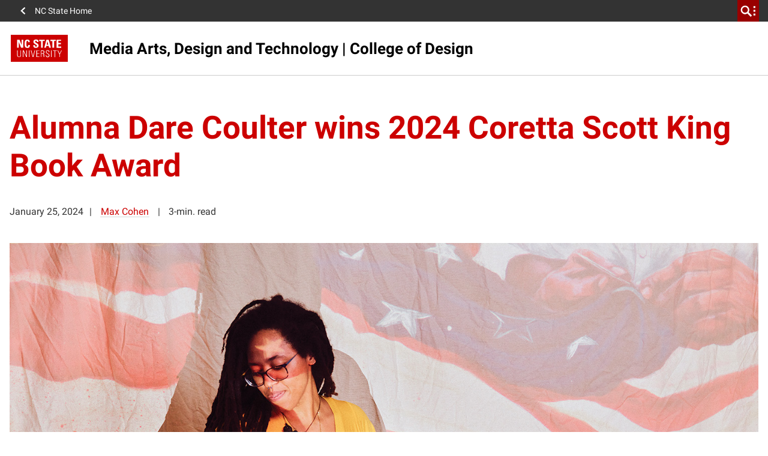

--- FILE ---
content_type: text/css; charset=utf-8
request_url: https://design.ncsu.edu/mad-tech/wp-content/themes/ncstate-theme-v4/dist/styles/mainStyle.css?ver=4.14.0
body_size: 48246
content:
/*! PhotoSwipe Default UI CSS by Dmitry Semenov | photoswipe.com | MIT license */
/*

	Contents:

	1. Buttons
	2. Share modal and links
	3. Index indicator ("1 of X" counter)
	4. Caption
	5. Loading indicator
	6. Additional styles (root element, top bar, idle state, hidden state, etc.)

*/
/*
	
	1. Buttons

 */
/* <button> css reset */
.pswp__button {
  width: 44px;
  height: 44px;
  position: relative;
  background: none;
  cursor: pointer;
  overflow: visible;
  -webkit-appearance: none;
  display: block;
  border: 0;
  padding: 0;
  margin: 0;
  float: right;
  opacity: 0.75;
  -webkit-transition: opacity 0.2s;
          transition: opacity 0.2s;
  -webkit-box-shadow: none;
          box-shadow: none; }
  .pswp__button:focus, .pswp__button:hover {
    opacity: 1; }
  .pswp__button:active {
    outline: none;
    opacity: 0.9; }
  .pswp__button::-moz-focus-inner {
    padding: 0;
    border: 0; }

/* pswp__ui--over-close class it added when mouse is over element that should close gallery */
.pswp__ui--over-close .pswp__button--close {
  opacity: 1; }

.pswp__button,
.pswp__button--arrow--left:before,
.pswp__button--arrow--right:before {
  background: url(../40ecc37234686c73c6b8.png) 0 0 no-repeat;
  background-size: 264px 88px;
  width: 44px;
  height: 44px; }

@media (-webkit-min-device-pixel-ratio: 1.1), (-webkit-min-device-pixel-ratio: 1.09375), (min-resolution: 105dpi), (min-resolution: 1.1dppx) {
  /* Serve SVG sprite if browser supports SVG and resolution is more than 105dpi */
  .pswp--svg .pswp__button,
  .pswp--svg .pswp__button--arrow--left:before,
  .pswp--svg .pswp__button--arrow--right:before {
    background-image: url(../f6817b76aa036eb5c4a9.svg); }
  .pswp--svg .pswp__button--arrow--left,
  .pswp--svg .pswp__button--arrow--right {
    background: none; } }

.pswp__button--close {
  background-position: 0 -44px; }

.pswp__button--share {
  background-position: -44px -44px; }

.pswp__button--fs {
  display: none; }

.pswp--supports-fs .pswp__button--fs {
  display: block; }

.pswp--fs .pswp__button--fs {
  background-position: -44px 0; }

.pswp__button--zoom {
  display: none;
  background-position: -88px 0; }

.pswp--zoom-allowed .pswp__button--zoom {
  display: block; }

.pswp--zoomed-in .pswp__button--zoom {
  background-position: -132px 0; }

/* no arrows on touch screens */
.pswp--touch .pswp__button--arrow--left,
.pswp--touch .pswp__button--arrow--right {
  visibility: hidden; }

/*
	Arrow buttons hit area
	(icon is added to :before pseudo-element)
*/
.pswp__button--arrow--left,
.pswp__button--arrow--right {
  background: none;
  top: 50%;
  margin-top: -50px;
  width: 70px;
  height: 100px;
  position: absolute; }

.pswp__button--arrow--left {
  left: 0; }

.pswp__button--arrow--right {
  right: 0; }

.pswp__button--arrow--left:before,
.pswp__button--arrow--right:before {
  content: '';
  top: 35px;
  background-color: rgba(0, 0, 0, 0.3);
  height: 30px;
  width: 32px;
  position: absolute; }

.pswp__button--arrow--left:before {
  left: 6px;
  background-position: -138px -44px; }

.pswp__button--arrow--right:before {
  right: 6px;
  background-position: -94px -44px; }

/*

	2. Share modal/popup and links

 */
.pswp__counter,
.pswp__share-modal {
  -webkit-user-select: none;
  -moz-user-select: none;
  -ms-user-select: none;
      user-select: none; }

.pswp__share-modal {
  display: block;
  background: rgba(0, 0, 0, 0.5);
  width: 100%;
  height: 100%;
  top: 0;
  left: 0;
  padding: 10px;
  position: absolute;
  z-index: 1600;
  opacity: 0;
  -webkit-transition: opacity 0.25s ease-out;
          transition: opacity 0.25s ease-out;
  -webkit-backface-visibility: hidden;
  will-change: opacity; }

.pswp__share-modal--hidden {
  display: none; }

.pswp__share-tooltip {
  z-index: 1620;
  position: absolute;
  background: #FFF;
  top: 56px;
  border-radius: 2px;
  display: block;
  width: auto;
  right: 44px;
  -webkit-box-shadow: 0 2px 5px rgba(0, 0, 0, 0.25);
          box-shadow: 0 2px 5px rgba(0, 0, 0, 0.25);
  -webkit-transform: translateY(6px);
      -ms-transform: translateY(6px);
          transform: translateY(6px);
  -webkit-transition: -webkit-transform 0.25s;
          transition: transform 0.25s;
  -webkit-backface-visibility: hidden;
  will-change: transform; }
  .pswp__share-tooltip a {
    display: block;
    padding: 8px 12px;
    color: #000;
    text-decoration: none;
    font-size: 14px;
    line-height: 18px; }
    .pswp__share-tooltip a:hover {
      text-decoration: none;
      color: #000; }
    .pswp__share-tooltip a:first-child {
      /* round corners on the first/last list item */
      border-radius: 2px 2px 0 0; }
    .pswp__share-tooltip a:last-child {
      border-radius: 0 0 2px 2px; }

.pswp__share-modal--fade-in {
  opacity: 1; }
  .pswp__share-modal--fade-in .pswp__share-tooltip {
    -webkit-transform: translateY(0);
        -ms-transform: translateY(0);
            transform: translateY(0); }

/* increase size of share links on touch devices */
.pswp--touch .pswp__share-tooltip a {
  padding: 16px 12px; }

a.pswp__share--facebook:before {
  content: '';
  display: block;
  width: 0;
  height: 0;
  position: absolute;
  top: -12px;
  right: 15px;
  border: 6px solid transparent;
  border-bottom-color: #FFF;
  -webkit-pointer-events: none;
  -moz-pointer-events: none;
  pointer-events: none; }

a.pswp__share--facebook:hover {
  background: #3E5C9A;
  color: #FFF; }
  a.pswp__share--facebook:hover:before {
    border-bottom-color: #3E5C9A; }

a.pswp__share--twitter:hover {
  background: #55ACEE;
  color: #FFF; }

a.pswp__share--pinterest:hover {
  background: #CCC;
  color: #CE272D; }

a.pswp__share--download:hover {
  background: #DDD; }

/*

	3. Index indicator ("1 of X" counter)

 */
.pswp__counter {
  position: absolute;
  left: 0;
  top: 0;
  height: 44px;
  font-size: 13px;
  line-height: 44px;
  color: #FFF;
  opacity: 0.75;
  padding: 0 10px; }

/*
	
	4. Caption

 */
.pswp__caption {
  position: absolute;
  left: 0;
  bottom: 0;
  width: 100%;
  min-height: 44px; }
  .pswp__caption small {
    font-size: 11px;
    color: #BBB; }

.pswp__caption__center {
  text-align: left;
  max-width: 420px;
  margin: 0 auto;
  font-size: 13px;
  padding: 10px;
  line-height: 20px;
  color: #CCC; }

.pswp__caption--empty {
  display: none; }

/* Fake caption element, used to calculate height of next/prev image */
.pswp__caption--fake {
  visibility: hidden; }

/*

	5. Loading indicator (preloader)

	You can play with it here - http://codepen.io/dimsemenov/pen/yyBWoR

 */
.pswp__preloader {
  width: 44px;
  height: 44px;
  position: absolute;
  top: 0;
  left: 50%;
  margin-left: -22px;
  opacity: 0;
  -webkit-transition: opacity 0.25s ease-out;
          transition: opacity 0.25s ease-out;
  will-change: opacity;
  direction: ltr; }

.pswp__preloader__icn {
  width: 20px;
  height: 20px;
  margin: 12px; }

.pswp__preloader--active {
  opacity: 1; }
  .pswp__preloader--active .pswp__preloader__icn {
    /* We use .gif in browsers that don't support CSS animation */
    background: url(../802177593f0020dd49a1.gif) 0 0 no-repeat; }

.pswp--css_animation .pswp__preloader--active {
  opacity: 1; }
  .pswp--css_animation .pswp__preloader--active .pswp__preloader__icn {
    -webkit-animation: clockwise 500ms linear infinite;
            animation: clockwise 500ms linear infinite; }
  .pswp--css_animation .pswp__preloader--active .pswp__preloader__donut {
    -webkit-animation: donut-rotate 1000ms cubic-bezier(0.4, 0, 0.22, 1) infinite;
            animation: donut-rotate 1000ms cubic-bezier(0.4, 0, 0.22, 1) infinite; }

.pswp--css_animation .pswp__preloader__icn {
  background: none;
  opacity: 0.75;
  width: 14px;
  height: 14px;
  position: absolute;
  left: 15px;
  top: 15px;
  margin: 0; }

.pswp--css_animation .pswp__preloader__cut {
  /* 
			The idea of animating inner circle is based on Polymer ("material") loading indicator 
			 by Keanu Lee https://blog.keanulee.com/2014/10/20/the-tale-of-three-spinners.html
		*/
  position: relative;
  width: 7px;
  height: 14px;
  overflow: hidden; }

.pswp--css_animation .pswp__preloader__donut {
  -webkit-box-sizing: border-box;
          box-sizing: border-box;
  width: 14px;
  height: 14px;
  border: 2px solid #FFF;
  border-radius: 50%;
  border-left-color: transparent;
  border-bottom-color: transparent;
  position: absolute;
  top: 0;
  left: 0;
  background: none;
  margin: 0; }

@media screen and (max-width: 1024px) {
  .pswp__preloader {
    position: relative;
    left: auto;
    top: auto;
    margin: 0;
    float: right; } }

@-webkit-keyframes clockwise {
  0% {
    -webkit-transform: rotate(0deg);
            transform: rotate(0deg); }
  100% {
    -webkit-transform: rotate(360deg);
            transform: rotate(360deg); } }

@keyframes clockwise {
  0% {
    -webkit-transform: rotate(0deg);
            transform: rotate(0deg); }
  100% {
    -webkit-transform: rotate(360deg);
            transform: rotate(360deg); } }

@-webkit-keyframes donut-rotate {
  0% {
    -webkit-transform: rotate(0);
            transform: rotate(0); }
  50% {
    -webkit-transform: rotate(-140deg);
            transform: rotate(-140deg); }
  100% {
    -webkit-transform: rotate(0);
            transform: rotate(0); } }

@keyframes donut-rotate {
  0% {
    -webkit-transform: rotate(0);
            transform: rotate(0); }
  50% {
    -webkit-transform: rotate(-140deg);
            transform: rotate(-140deg); }
  100% {
    -webkit-transform: rotate(0);
            transform: rotate(0); } }

/*
	
	6. Additional styles

 */
/* root element of UI */
.pswp__ui {
  -webkit-font-smoothing: auto;
  visibility: visible;
  opacity: 1;
  z-index: 1550; }

/* top black bar with buttons and "1 of X" indicator */
.pswp__top-bar {
  position: absolute;
  left: 0;
  top: 0;
  height: 44px;
  width: 100%; }

.pswp__caption,
.pswp__top-bar,
.pswp--has_mouse .pswp__button--arrow--left,
.pswp--has_mouse .pswp__button--arrow--right {
  -webkit-backface-visibility: hidden;
  will-change: opacity;
  -webkit-transition: opacity 333ms cubic-bezier(0.4, 0, 0.22, 1);
          transition: opacity 333ms cubic-bezier(0.4, 0, 0.22, 1); }

/* pswp--has_mouse class is added only when two subsequent mousemove events occur */
.pswp--has_mouse .pswp__button--arrow--left,
.pswp--has_mouse .pswp__button--arrow--right {
  visibility: visible; }

.pswp__top-bar,
.pswp__caption {
  background-color: rgba(0, 0, 0, 0.5); }

/* pswp__ui--fit class is added when main image "fits" between top bar and bottom bar (caption) */
.pswp__ui--fit .pswp__top-bar,
.pswp__ui--fit .pswp__caption {
  background-color: rgba(0, 0, 0, 0.3); }

/* pswp__ui--idle class is added when mouse isn't moving for several seconds (JS option timeToIdle) */
.pswp__ui--idle .pswp__top-bar {
  opacity: 0; }

.pswp__ui--idle .pswp__button--arrow--left,
.pswp__ui--idle .pswp__button--arrow--right {
  opacity: 0; }

/*
	pswp__ui--hidden class is added when controls are hidden
	e.g. when user taps to toggle visibility of controls
*/
.pswp__ui--hidden .pswp__top-bar,
.pswp__ui--hidden .pswp__caption,
.pswp__ui--hidden .pswp__button--arrow--left,
.pswp__ui--hidden .pswp__button--arrow--right {
  /* Force paint & create composition layer for controls. */
  opacity: 0.001; }

/* pswp__ui--one-slide class is added when there is just one item in gallery */
.pswp__ui--one-slide .pswp__button--arrow--left,
.pswp__ui--one-slide .pswp__button--arrow--right,
.pswp__ui--one-slide .pswp__counter {
  display: none; }

.pswp__element--disabled {
  display: none !important; }

.pswp--minimal--dark .pswp__top-bar {
  background: none; }

@font-face{font-display:swap;font-family:"NCSTSerif";font-style:normal;font-weight:300;src:url(https://fonts.gstatic.com/s/robotoslab/v16/BngMUXZYTXPIvIBgJJSb6ufN5qWr4xCC.woff2) format("woff2");unicode-range:u+00??,u+0131,u+0152-0153,u+02bb-02bc,u+02c6,u+02da,u+02dc,u+2000-206f,u+2074,u+20ac,u+2122,u+2191,u+2193,u+2212,u+2215,u+feff,u+fffd}@font-face{font-display:swap;font-family:"NCSTSerif";font-style:normal;font-weight:400;src:url(https://fonts.gstatic.com/s/robotoslab/v16/BngMUXZYTXPIvIBgJJSb6ufN5qWr4xCC.woff2) format("woff2");unicode-range:u+00??,u+0131,u+0152-0153,u+02bb-02bc,u+02c6,u+02da,u+02dc,u+2000-206f,u+2074,u+20ac,u+2122,u+2191,u+2193,u+2212,u+2215,u+feff,u+fffd}@font-face{font-display:swap;font-family:"NCSTSerif";font-style:normal;font-weight:700;src:url(https://fonts.gstatic.com/s/robotoslab/v16/BngMUXZYTXPIvIBgJJSb6ufN5qWr4xCC.woff2) format("woff2");unicode-range:u+00??,u+0131,u+0152-0153,u+02bb-02bc,u+02c6,u+02da,u+02dc,u+2000-206f,u+2074,u+20ac,u+2122,u+2191,u+2193,u+2212,u+2215,u+feff,u+fffd}@font-face{font-display:swap;font-family:"NCSTSansSerif";font-style:normal;font-weight:300;src:url(https://fonts.gstatic.com/s/roboto/v29/KFOlCnqEu92Fr1MmSU5fBBc4AMP6lQ.woff2) format("woff2");unicode-range:u+00??,u+0131,u+0152-0153,u+02bb-02bc,u+02c6,u+02da,u+02dc,u+2000-206f,u+2074,u+20ac,u+2122,u+2191,u+2193,u+2212,u+2215,u+feff,u+fffd}@font-face{font-display:swap;font-family:"NCSTSansSerif";font-style:italic;font-weight:300;src:url(https://fonts.gstatic.com/s/roboto/v29/KFOjCnqEu92Fr1Mu51TjASc6CsTYl4BO.woff2) format("woff2");unicode-range:u+00??,u+0131,u+0152-0153,u+02bb-02bc,u+02c6,u+02da,u+02dc,u+2000-206f,u+2074,u+20ac,u+2122,u+2191,u+2193,u+2212,u+2215,u+feff,u+fffd}@font-face{font-display:swap;font-family:"NCSTSansSerif";font-style:normal;font-weight:400;src:url(https://fonts.gstatic.com/s/roboto/v29/KFOmCnqEu92Fr1Mu4mxKKTU1Kg.woff2) format("woff2");unicode-range:u+00??,u+0131,u+0152-0153,u+02bb-02bc,u+02c6,u+02da,u+02dc,u+2000-206f,u+2074,u+20ac,u+2122,u+2191,u+2193,u+2212,u+2215,u+feff,u+fffd}@font-face{font-display:swap;font-family:"NCSTSansSerif";font-style:italic;font-weight:400;src:url(https://fonts.gstatic.com/s/roboto/v29/KFOkCnqEu92Fr1Mu51xIIzIXKMny.woff2) format("woff2");unicode-range:u+00??,u+0131,u+0152-0153,u+02bb-02bc,u+02c6,u+02da,u+02dc,u+2000-206f,u+2074,u+20ac,u+2122,u+2191,u+2193,u+2212,u+2215,u+feff,u+fffd}@font-face{font-display:swap;font-family:"NCSTSansSerif";font-style:normal;font-weight:700;src:url(https://fonts.gstatic.com/s/roboto/v29/KFOlCnqEu92Fr1MmWUlfBBc4AMP6lQ.woff2) format("woff2");unicode-range:u+00??,u+0131,u+0152-0153,u+02bb-02bc,u+02c6,u+02da,u+02dc,u+2000-206f,u+2074,u+20ac,u+2122,u+2191,u+2193,u+2212,u+2215,u+feff,u+fffd}@font-face{font-display:swap;font-family:"NCSTSansSerif";font-style:italic;font-weight:700;src:url(https://fonts.gstatic.com/s/roboto/v29/KFOjCnqEu92Fr1Mu51TzBic6CsTYl4BO.woff2) format("woff2");unicode-range:u+00??,u+0131,u+0152-0153,u+02bb-02bc,u+02c6,u+02da,u+02dc,u+2000-206f,u+2074,u+20ac,u+2122,u+2191,u+2193,u+2212,u+2215,u+feff,u+fffd}@font-face{font-display:swap;font-family:NCSTCondensed;font-style:normal;font-weight:300;src:url(https://fonts.gstatic.com/s/robotocondensed/v19/ieVi2ZhZI2eCN5jzbjEETS9weq8-33mZGCQYb9lecyU.woff2) format("woff2");unicode-range:u+00??,u+0131,u+0152-0153,u+02bb-02bc,u+02c6,u+02da,u+02dc,u+2000-206f,u+2074,u+20ac,u+2122,u+2191,u+2193,u+2212,u+2215,u+feff,u+fffd}@font-face{font-display:swap;font-family:NCSTCondensed;font-style:italic;font-weight:300;src:url(https://fonts.gstatic.com/s/robotocondensed/v19/ieVg2ZhZI2eCN5jzbjEETS9weq8-19eDpCEobdNZUSdy4Q.woff2) format("woff2");unicode-range:u+00??,u+0131,u+0152-0153,u+02bb-02bc,u+02c6,u+02da,u+02dc,u+2000-206f,u+2074,u+20ac,u+2122,u+2191,u+2193,u+2212,u+2215,u+feff,u+fffd}@font-face{font-display:swap;font-family:NCSTCondensed;font-style:normal;font-weight:400;src:url(https://fonts.gstatic.com/s/robotocondensed/v19/ieVl2ZhZI2eCN5jzbjEETS9weq8-19K7DQk6YvM.woff2) format("woff2");unicode-range:u+00??,u+0131,u+0152-0153,u+02bb-02bc,u+02c6,u+02da,u+02dc,u+2000-206f,u+2074,u+20ac,u+2122,u+2191,u+2193,u+2212,u+2215,u+feff,u+fffd}@font-face{font-display:swap;font-family:NCSTCondensed;font-style:italic;font-weight:400;src:url(https://fonts.gstatic.com/s/robotocondensed/v19/ieVj2ZhZI2eCN5jzbjEETS9weq8-19eLDwM9QPFUew.woff2) format("woff2");unicode-range:u+00??,u+0131,u+0152-0153,u+02bb-02bc,u+02c6,u+02da,u+02dc,u+2000-206f,u+2074,u+20ac,u+2122,u+2191,u+2193,u+2212,u+2215,u+feff,u+fffd}@font-face{font-display:swap;font-family:NCSTCondensed;font-style:normal;font-weight:700;src:url(https://fonts.gstatic.com/s/robotocondensed/v19/ieVi2ZhZI2eCN5jzbjEETS9weq8-32meGCQYb9lecyU.woff2) format("woff2");unicode-range:u+00??,u+0131,u+0152-0153,u+02bb-02bc,u+02c6,u+02da,u+02dc,u+2000-206f,u+2074,u+20ac,u+2122,u+2191,u+2193,u+2212,u+2215,u+feff,u+fffd}@font-face{font-display:swap;font-family:NCSTCondensed;font-style:italic;font-weight:700;src:url(https://fonts.gstatic.com/s/robotocondensed/v19/ieVg2ZhZI2eCN5jzbjEETS9weq8-19eDtCYobdNZUSdy4Q.woff2) format("woff2");unicode-range:u+00??,u+0131,u+0152-0153,u+02bb-02bc,u+02c6,u+02da,u+02dc,u+2000-206f,u+2074,u+20ac,u+2122,u+2191,u+2193,u+2212,u+2215,u+feff,u+fffd}:root{--blue:#427e93;--indigo:#4156a1;--purple:#6f42c1;--pink:#e83e8c;--red:#c00;--orange:#d14905;--yellow:#fac800;--green:#6f7d1c;--teal:#20c997;--cyan:#599baf;--white:#fff;--gray:#666;--gray-dark:#333;--brand-red:#c00;--brand-reynolds:#900;--brand-indigo:#4156a1;--brand-blue:#427e93;--brand-green:#6f7d1c;--brand-yellow:#fac800;--brand-orange:#d14905;--brand-aqua:#008473;--primary:#c00;--secondary:#666;--success:#8d9e2b;--info:#599baf;--warning:#f8da3e;--danger:#e16408;--light:#e5e5e5;--dark:#333;--breakpoint-xs:0;--breakpoint-min:375px;--breakpoint-sm:576px;--breakpoint-md:768px;--breakpoint-lg:992px;--breakpoint-xl:1200px;--font-family-sans-serif:NCSTSansSerif,Arial,sans-serif,"Apple Color Emoji","Segoe UI Emoji","Segoe UI Symbol";--font-family-monospace:SFMono-Regular,Menlo,Monaco,Consolas,"Liberation Mono","Courier New",monospace}*,:after,:before{box-sizing:border-box}html{font-family:sans-serif;line-height:1.15;-webkit-text-size-adjust:100%;-ms-text-size-adjust:100%;-ms-overflow-style:scrollbar;-webkit-tap-highlight-color:rgba(0,0,0,0)}article,aside,figcaption,figure,footer,header,hgroup,main,nav,section{display:block}body{background-color:#fff;color:var(--dark-gray);font-family:NCSTSansSerif,Arial,sans-serif,Apple Color Emoji,Segoe UI Emoji,Segoe UI Symbol;font-size:1rem;font-weight:400;line-height:1.6;margin:0;text-align:left}[tabindex="-1"]:focus{outline:0!important}hr{box-sizing:content-box;height:0;overflow:visible}h1,h2,h3,h4,h5,h6{margin-bottom:.5rem;margin-top:0}p{margin-bottom:1.625rem}abbr[data-original-title],abbr[title]{border-bottom:0;cursor:help;text-decoration:underline;-webkit-text-decoration:underline dotted;text-decoration:underline dotted}address{font-style:normal;line-height:inherit}address,dl,ol,ul{margin-bottom:1rem}dl,ol,ul{margin-top:0}ol ol,ol ul,ul ol,ul ul{margin-bottom:0}dt{font-weight:700}dd{margin-bottom:.5rem;margin-left:0}blockquote{margin:0 0 1rem}dfn{font-style:italic}b,strong{font-weight:bolder}small{font-size:80%}sub,sup{font-size:75%;line-height:0;position:relative;vertical-align:baseline}sub{bottom:-.25em}sup{top:-.5em}a{background-color:transparent;color:#c00;text-decoration:underline;-webkit-text-decoration-skip:objects}a:hover{color:maroon;text-decoration:none}a:not([href]):not([tabindex]),a:not([href]):not([tabindex]):focus,a:not([href]):not([tabindex]):hover{color:inherit;text-decoration:none}a:not([href]):not([tabindex]):focus{outline:0}code,kbd,pre,samp{font-family:SFMono-Regular,Menlo,Monaco,Consolas,Liberation Mono,Courier New,monospace;font-size:1em}pre{margin-bottom:1rem;margin-top:0;overflow:auto;-ms-overflow-style:scrollbar}figure{margin:0 0 1rem}img{border-style:none}img,svg{vertical-align:middle}svg{overflow:hidden}table{border-collapse:collapse}caption{caption-side:bottom;color:#666;padding-bottom:.75rem;padding-top:.75rem;text-align:left}th{text-align:inherit}label{display:inline-block;margin-bottom:.5rem}button{border-radius:0}button:focus{outline:1px dotted;outline:5px auto -webkit-focus-ring-color}button,input,optgroup,select,textarea{font-family:inherit;font-size:inherit;line-height:inherit;margin:0}button,input{overflow:visible}button,select{text-transform:none}[type=reset],[type=submit],button,html [type=button]{-webkit-appearance:button}[type=button]::-moz-focus-inner,[type=reset]::-moz-focus-inner,[type=submit]::-moz-focus-inner,button::-moz-focus-inner{border-style:none;padding:0}input[type=checkbox],input[type=radio]{box-sizing:border-box;padding:0}input[type=date],input[type=datetime-local],input[type=month],input[type=time]{-webkit-appearance:listbox}textarea{overflow:auto;resize:vertical}fieldset{border:0;margin:0;min-width:0;padding:0}legend{color:inherit;display:block;font-size:1.5rem;line-height:inherit;margin-bottom:.5rem;max-width:100%;padding:0;white-space:normal;width:100%}progress{vertical-align:baseline}[type=number]::-webkit-inner-spin-button,[type=number]::-webkit-outer-spin-button{height:auto}[type=search]{-webkit-appearance:none;outline-offset:-2px}[type=search]::-webkit-search-cancel-button,[type=search]::-webkit-search-decoration{-webkit-appearance:none}::-webkit-file-upload-button{-webkit-appearance:button;font:inherit}output{display:inline-block}summary{cursor:pointer;display:list-item}template{display:none}[hidden]{display:none!important}.h1,.h2,.h3,.h4,.h5,.h6,h1,h2,h3,h4,h5,h6{color:inherit;font-family:inherit;font-weight:500;line-height:1.2;margin-bottom:.5rem}.h1,h1{font-size:2.5rem}.h2,h2{font-size:2rem}.h3,h3{font-size:1.75rem}.h4,h4{font-size:1.5rem}.h5,h5{font-size:1.25rem}.h6,h6{font-size:1rem}.lead{font-size:1.25rem;font-weight:300}.display-1{font-size:6rem}.display-1,.display-2{font-weight:300;line-height:1.2}.display-2{font-size:5.5rem}.display-3{font-size:4.5rem}.display-3,.display-4{font-weight:300;line-height:1.2}.display-4{font-size:3.5rem}hr{border:0;border-top:1px solid rgba(0,0,0,.1);margin-bottom:1rem;margin-top:1rem}.small,small{font-size:80%;font-weight:400}.mark,mark{background-color:#fde565;padding:.2em}.list-inline,.list-unstyled{list-style:none;padding-left:0}.list-inline-item{display:inline-block}.list-inline-item:not(:last-child){margin-right:.5rem}.initialism{font-size:90%;text-transform:uppercase}.blockquote{font-size:1.25rem;margin-bottom:1rem}.blockquote-footer{color:#666;display:block;font-size:80%}.blockquote-footer:before{content:"— "}.img-fluid,.img-thumbnail{height:auto;max-width:100%}.img-thumbnail{background-color:#fff;border:1px solid #b2b2b2;padding:.25rem}.figure{display:inline-block}.figure-img{line-height:1;margin-bottom:.5rem}.figure-caption{color:#666;font-size:90%}code{color:#000;font-size:87.5%;word-break:break-word}a>code{color:inherit}kbd{background-color:#1a1a1a;color:#fff;font-size:87.5%;padding:.2rem .4rem}kbd kbd{font-size:100%;font-weight:700;padding:0}pre{color:#1a1a1a;display:block;font-size:87.5%}pre code{color:inherit;font-size:inherit;word-break:normal}.pre-scrollable{max-height:340px;overflow-y:scroll}.container{margin-left:auto;margin-right:auto;padding-left:0;padding-right:0;width:100%}@media(min-width:576px){.container{max-width:540px}}@media(min-width:768px){.container{max-width:720px}}@media(min-width:992px){.container{max-width:960px}}@media(min-width:1200px){.container{max-width:1140px}}.container-fluid{margin-left:auto;margin-right:auto;padding-left:0;padding-right:0;width:100%}.row{display:flex;flex-wrap:wrap}.no-gutters,.row{margin-left:0;margin-right:0}.no-gutters>.col,.no-gutters>[class*=col-]{padding-left:0;padding-right:0}.col,.col-1,.col-10,.col-11,.col-12,.col-2,.col-3,.col-4,.col-5,.col-6,.col-7,.col-8,.col-9,.col-auto,.col-lg,.col-lg-1,.col-lg-10,.col-lg-11,.col-lg-12,.col-lg-2,.col-lg-3,.col-lg-4,.col-lg-5,.col-lg-6,.col-lg-7,.col-lg-8,.col-lg-9,.col-lg-auto,.col-md,.col-md-1,.col-md-10,.col-md-11,.col-md-12,.col-md-2,.col-md-3,.col-md-4,.col-md-5,.col-md-6,.col-md-7,.col-md-8,.col-md-9,.col-md-auto,.col-min,.col-min-1,.col-min-10,.col-min-11,.col-min-12,.col-min-2,.col-min-3,.col-min-4,.col-min-5,.col-min-6,.col-min-7,.col-min-8,.col-min-9,.col-min-auto,.col-sm,.col-sm-1,.col-sm-10,.col-sm-11,.col-sm-12,.col-sm-2,.col-sm-3,.col-sm-4,.col-sm-5,.col-sm-6,.col-sm-7,.col-sm-8,.col-sm-9,.col-sm-auto,.col-xl,.col-xl-1,.col-xl-10,.col-xl-11,.col-xl-12,.col-xl-2,.col-xl-3,.col-xl-4,.col-xl-5,.col-xl-6,.col-xl-7,.col-xl-8,.col-xl-9,.col-xl-auto{min-height:1px;padding-left:0;padding-right:0;position:relative;width:100%}.col{flex-basis:0;flex-grow:1;max-width:100%}.col-auto{flex:0 0 auto;max-width:none;width:auto}.col-1{flex:0 0 8.3333333333%;max-width:8.3333333333%}.col-2{flex:0 0 16.6666666667%;max-width:16.6666666667%}.col-3{flex:0 0 25%;max-width:25%}.col-4{flex:0 0 33.3333333333%;max-width:33.3333333333%}.col-5{flex:0 0 41.6666666667%;max-width:41.6666666667%}.col-6{flex:0 0 50%;max-width:50%}.col-7{flex:0 0 58.3333333333%;max-width:58.3333333333%}.col-8{flex:0 0 66.6666666667%;max-width:66.6666666667%}.col-9{flex:0 0 75%;max-width:75%}.col-10{flex:0 0 83.3333333333%;max-width:83.3333333333%}.col-11{flex:0 0 91.6666666667%;max-width:91.6666666667%}.col-12{flex:0 0 100%;max-width:100%}.order-first{order:-1}.order-last{order:13}.order-0{order:0}.order-1{order:1}.order-2{order:2}.order-3{order:3}.order-4{order:4}.order-5{order:5}.order-6{order:6}.order-7{order:7}.order-8{order:8}.order-9{order:9}.order-10{order:10}.order-11{order:11}.order-12{order:12}.offset-1{margin-left:8.3333333333%}.offset-2{margin-left:16.6666666667%}.offset-3{margin-left:25%}.offset-4{margin-left:33.3333333333%}.offset-5{margin-left:41.6666666667%}.offset-6{margin-left:50%}.offset-7{margin-left:58.3333333333%}.offset-8{margin-left:66.6666666667%}.offset-9{margin-left:75%}.offset-10{margin-left:83.3333333333%}.offset-11{margin-left:91.6666666667%}@media(min-width:375px){.col-min{flex-basis:0;flex-grow:1;max-width:100%}.col-min-auto{flex:0 0 auto;max-width:none;width:auto}.col-min-1{flex:0 0 8.3333333333%;max-width:8.3333333333%}.col-min-2{flex:0 0 16.6666666667%;max-width:16.6666666667%}.col-min-3{flex:0 0 25%;max-width:25%}.col-min-4{flex:0 0 33.3333333333%;max-width:33.3333333333%}.col-min-5{flex:0 0 41.6666666667%;max-width:41.6666666667%}.col-min-6{flex:0 0 50%;max-width:50%}.col-min-7{flex:0 0 58.3333333333%;max-width:58.3333333333%}.col-min-8{flex:0 0 66.6666666667%;max-width:66.6666666667%}.col-min-9{flex:0 0 75%;max-width:75%}.col-min-10{flex:0 0 83.3333333333%;max-width:83.3333333333%}.col-min-11{flex:0 0 91.6666666667%;max-width:91.6666666667%}.col-min-12{flex:0 0 100%;max-width:100%}.order-min-first{order:-1}.order-min-last{order:13}.order-min-0{order:0}.order-min-1{order:1}.order-min-2{order:2}.order-min-3{order:3}.order-min-4{order:4}.order-min-5{order:5}.order-min-6{order:6}.order-min-7{order:7}.order-min-8{order:8}.order-min-9{order:9}.order-min-10{order:10}.order-min-11{order:11}.order-min-12{order:12}.offset-min-0{margin-left:0}.offset-min-1{margin-left:8.3333333333%}.offset-min-2{margin-left:16.6666666667%}.offset-min-3{margin-left:25%}.offset-min-4{margin-left:33.3333333333%}.offset-min-5{margin-left:41.6666666667%}.offset-min-6{margin-left:50%}.offset-min-7{margin-left:58.3333333333%}.offset-min-8{margin-left:66.6666666667%}.offset-min-9{margin-left:75%}.offset-min-10{margin-left:83.3333333333%}.offset-min-11{margin-left:91.6666666667%}}@media(min-width:576px){.col-sm{flex-basis:0;flex-grow:1;max-width:100%}.col-sm-auto{flex:0 0 auto;max-width:none;width:auto}.col-sm-1{flex:0 0 8.3333333333%;max-width:8.3333333333%}.col-sm-2{flex:0 0 16.6666666667%;max-width:16.6666666667%}.col-sm-3{flex:0 0 25%;max-width:25%}.col-sm-4{flex:0 0 33.3333333333%;max-width:33.3333333333%}.col-sm-5{flex:0 0 41.6666666667%;max-width:41.6666666667%}.col-sm-6{flex:0 0 50%;max-width:50%}.col-sm-7{flex:0 0 58.3333333333%;max-width:58.3333333333%}.col-sm-8{flex:0 0 66.6666666667%;max-width:66.6666666667%}.col-sm-9{flex:0 0 75%;max-width:75%}.col-sm-10{flex:0 0 83.3333333333%;max-width:83.3333333333%}.col-sm-11{flex:0 0 91.6666666667%;max-width:91.6666666667%}.col-sm-12{flex:0 0 100%;max-width:100%}.order-sm-first{order:-1}.order-sm-last{order:13}.order-sm-0{order:0}.order-sm-1{order:1}.order-sm-2{order:2}.order-sm-3{order:3}.order-sm-4{order:4}.order-sm-5{order:5}.order-sm-6{order:6}.order-sm-7{order:7}.order-sm-8{order:8}.order-sm-9{order:9}.order-sm-10{order:10}.order-sm-11{order:11}.order-sm-12{order:12}.offset-sm-0{margin-left:0}.offset-sm-1{margin-left:8.3333333333%}.offset-sm-2{margin-left:16.6666666667%}.offset-sm-3{margin-left:25%}.offset-sm-4{margin-left:33.3333333333%}.offset-sm-5{margin-left:41.6666666667%}.offset-sm-6{margin-left:50%}.offset-sm-7{margin-left:58.3333333333%}.offset-sm-8{margin-left:66.6666666667%}.offset-sm-9{margin-left:75%}.offset-sm-10{margin-left:83.3333333333%}.offset-sm-11{margin-left:91.6666666667%}}@media(min-width:768px){.col-md{flex-basis:0;flex-grow:1;max-width:100%}.col-md-auto{flex:0 0 auto;max-width:none;width:auto}.col-md-1{flex:0 0 8.3333333333%;max-width:8.3333333333%}.col-md-2{flex:0 0 16.6666666667%;max-width:16.6666666667%}.col-md-3{flex:0 0 25%;max-width:25%}.col-md-4{flex:0 0 33.3333333333%;max-width:33.3333333333%}.col-md-5{flex:0 0 41.6666666667%;max-width:41.6666666667%}.col-md-6{flex:0 0 50%;max-width:50%}.col-md-7{flex:0 0 58.3333333333%;max-width:58.3333333333%}.col-md-8{flex:0 0 66.6666666667%;max-width:66.6666666667%}.col-md-9{flex:0 0 75%;max-width:75%}.col-md-10{flex:0 0 83.3333333333%;max-width:83.3333333333%}.col-md-11{flex:0 0 91.6666666667%;max-width:91.6666666667%}.col-md-12{flex:0 0 100%;max-width:100%}.order-md-first{order:-1}.order-md-last{order:13}.order-md-0{order:0}.order-md-1{order:1}.order-md-2{order:2}.order-md-3{order:3}.order-md-4{order:4}.order-md-5{order:5}.order-md-6{order:6}.order-md-7{order:7}.order-md-8{order:8}.order-md-9{order:9}.order-md-10{order:10}.order-md-11{order:11}.order-md-12{order:12}.offset-md-0{margin-left:0}.offset-md-1{margin-left:8.3333333333%}.offset-md-2{margin-left:16.6666666667%}.offset-md-3{margin-left:25%}.offset-md-4{margin-left:33.3333333333%}.offset-md-5{margin-left:41.6666666667%}.offset-md-6{margin-left:50%}.offset-md-7{margin-left:58.3333333333%}.offset-md-8{margin-left:66.6666666667%}.offset-md-9{margin-left:75%}.offset-md-10{margin-left:83.3333333333%}.offset-md-11{margin-left:91.6666666667%}}@media(min-width:992px){.col-lg{flex-basis:0;flex-grow:1;max-width:100%}.col-lg-auto{flex:0 0 auto;max-width:none;width:auto}.col-lg-1{flex:0 0 8.3333333333%;max-width:8.3333333333%}.col-lg-2{flex:0 0 16.6666666667%;max-width:16.6666666667%}.col-lg-3{flex:0 0 25%;max-width:25%}.col-lg-4{flex:0 0 33.3333333333%;max-width:33.3333333333%}.col-lg-5{flex:0 0 41.6666666667%;max-width:41.6666666667%}.col-lg-6{flex:0 0 50%;max-width:50%}.col-lg-7{flex:0 0 58.3333333333%;max-width:58.3333333333%}.col-lg-8{flex:0 0 66.6666666667%;max-width:66.6666666667%}.col-lg-9{flex:0 0 75%;max-width:75%}.col-lg-10{flex:0 0 83.3333333333%;max-width:83.3333333333%}.col-lg-11{flex:0 0 91.6666666667%;max-width:91.6666666667%}.col-lg-12{flex:0 0 100%;max-width:100%}.order-lg-first{order:-1}.order-lg-last{order:13}.order-lg-0{order:0}.order-lg-1{order:1}.order-lg-2{order:2}.order-lg-3{order:3}.order-lg-4{order:4}.order-lg-5{order:5}.order-lg-6{order:6}.order-lg-7{order:7}.order-lg-8{order:8}.order-lg-9{order:9}.order-lg-10{order:10}.order-lg-11{order:11}.order-lg-12{order:12}.offset-lg-0{margin-left:0}.offset-lg-1{margin-left:8.3333333333%}.offset-lg-2{margin-left:16.6666666667%}.offset-lg-3{margin-left:25%}.offset-lg-4{margin-left:33.3333333333%}.offset-lg-5{margin-left:41.6666666667%}.offset-lg-6{margin-left:50%}.offset-lg-7{margin-left:58.3333333333%}.offset-lg-8{margin-left:66.6666666667%}.offset-lg-9{margin-left:75%}.offset-lg-10{margin-left:83.3333333333%}.offset-lg-11{margin-left:91.6666666667%}}@media(min-width:1200px){.col-xl{flex-basis:0;flex-grow:1;max-width:100%}.col-xl-auto{flex:0 0 auto;max-width:none;width:auto}.col-xl-1{flex:0 0 8.3333333333%;max-width:8.3333333333%}.col-xl-2{flex:0 0 16.6666666667%;max-width:16.6666666667%}.col-xl-3{flex:0 0 25%;max-width:25%}.col-xl-4{flex:0 0 33.3333333333%;max-width:33.3333333333%}.col-xl-5{flex:0 0 41.6666666667%;max-width:41.6666666667%}.col-xl-6{flex:0 0 50%;max-width:50%}.col-xl-7{flex:0 0 58.3333333333%;max-width:58.3333333333%}.col-xl-8{flex:0 0 66.6666666667%;max-width:66.6666666667%}.col-xl-9{flex:0 0 75%;max-width:75%}.col-xl-10{flex:0 0 83.3333333333%;max-width:83.3333333333%}.col-xl-11{flex:0 0 91.6666666667%;max-width:91.6666666667%}.col-xl-12{flex:0 0 100%;max-width:100%}.order-xl-first{order:-1}.order-xl-last{order:13}.order-xl-0{order:0}.order-xl-1{order:1}.order-xl-2{order:2}.order-xl-3{order:3}.order-xl-4{order:4}.order-xl-5{order:5}.order-xl-6{order:6}.order-xl-7{order:7}.order-xl-8{order:8}.order-xl-9{order:9}.order-xl-10{order:10}.order-xl-11{order:11}.order-xl-12{order:12}.offset-xl-0{margin-left:0}.offset-xl-1{margin-left:8.3333333333%}.offset-xl-2{margin-left:16.6666666667%}.offset-xl-3{margin-left:25%}.offset-xl-4{margin-left:33.3333333333%}.offset-xl-5{margin-left:41.6666666667%}.offset-xl-6{margin-left:50%}.offset-xl-7{margin-left:58.3333333333%}.offset-xl-8{margin-left:66.6666666667%}.offset-xl-9{margin-left:75%}.offset-xl-10{margin-left:83.3333333333%}.offset-xl-11{margin-left:91.6666666667%}}.table{background-color:transparent;margin-bottom:1rem;width:100%}.table td,.table th{border-top:1px solid #b2b2b2;padding:.75rem;vertical-align:top}.table thead th{border-bottom:2px solid #b2b2b2;vertical-align:bottom}.table tbody+tbody{border-top:2px solid #b2b2b2}.table .table{background-color:#fff}.table-sm td,.table-sm th{padding:.3rem}.table-bordered,.table-bordered td,.table-bordered th{border:1px solid #b2b2b2}.table-bordered thead td,.table-bordered thead th{border-bottom-width:2px}.table-borderless tbody+tbody,.table-borderless td,.table-borderless th,.table-borderless thead th{border:0}.table-striped tbody tr:nth-of-type(odd){background-color:rgba(0,0,0,.05)}.table-hover tbody tr:hover{background-color:rgba(0,0,0,.075)}.table-primary,.table-primary>td,.table-primary>th{background-color:#f1b8b8}.table-hover .table-primary:hover,.table-hover .table-primary:hover>td,.table-hover .table-primary:hover>th{background-color:#eca2a2}.table-secondary,.table-secondary>td,.table-secondary>th{background-color:#d4d4d4}.table-hover .table-secondary:hover,.table-hover .table-secondary:hover>td,.table-hover .table-secondary:hover>th{background-color:#c7c7c7}.table-success,.table-success>td,.table-success>th{background-color:#dfe4c4}.table-hover .table-success:hover,.table-hover .table-success:hover>td,.table-hover .table-success:hover>th{background-color:#d6dcb2}.table-info,.table-info>td,.table-info>th{background-color:#d1e3e9}.table-hover .table-info:hover,.table-hover .table-info:hover>td,.table-hover .table-info:hover>th{background-color:#bfd9e0}.table-warning,.table-warning>td,.table-warning>th{background-color:#fdf5c9}.table-hover .table-warning:hover,.table-hover .table-warning:hover>td,.table-hover .table-warning:hover>th{background-color:#fcf0b0}.table-danger,.table-danger>td,.table-danger>th{background-color:#f7d4ba}.table-hover .table-danger:hover,.table-hover .table-danger:hover>td,.table-hover .table-danger:hover>th{background-color:#f4c5a3}.table-light,.table-light>td,.table-light>th{background-color:#f8f8f8}.table-hover .table-light:hover,.table-hover .table-light:hover>td,.table-hover .table-light:hover>th{background-color:#ebebeb}.table-dark,.table-dark>td,.table-dark>th{background-color:#c6c6c6}.table-hover .table-dark:hover,.table-hover .table-dark:hover>td,.table-hover .table-dark:hover>th{background-color:#b9b9b9}.table-active,.table-active>td,.table-active>th,.table-hover .table-active:hover,.table-hover .table-active:hover>td,.table-hover .table-active:hover>th{background-color:rgba(0,0,0,.075)}.table .thead-dark th{background-color:#1a1a1a;border-color:#2d2d2d;color:#fff}.table .thead-light th{background-color:#ccc;border-color:#b2b2b2;color:#4d4d4d}.table-dark{background-color:#1a1a1a;color:#fff}.table-dark td,.table-dark th,.table-dark thead th{border-color:#2d2d2d}.table-dark.table-bordered{border:0}.table-dark.table-striped tbody tr:nth-of-type(odd){background-color:hsla(0,0%,100%,.05)}.table-dark.table-hover tbody tr:hover{background-color:hsla(0,0%,100%,.075)}@media(max-width:374.98px){.table-responsive-min{display:block;overflow-x:auto;width:100%;-webkit-overflow-scrolling:touch;-ms-overflow-style:-ms-autohiding-scrollbar}.table-responsive-min>.table-bordered{border:0}}@media(max-width:575.98px){.table-responsive-sm{display:block;overflow-x:auto;width:100%;-webkit-overflow-scrolling:touch;-ms-overflow-style:-ms-autohiding-scrollbar}.table-responsive-sm>.table-bordered{border:0}}@media(max-width:767.98px){.table-responsive-md{display:block;overflow-x:auto;width:100%;-webkit-overflow-scrolling:touch;-ms-overflow-style:-ms-autohiding-scrollbar}.table-responsive-md>.table-bordered{border:0}}@media(max-width:991.98px){.table-responsive-lg{display:block;overflow-x:auto;width:100%;-webkit-overflow-scrolling:touch;-ms-overflow-style:-ms-autohiding-scrollbar}.table-responsive-lg>.table-bordered{border:0}}@media(max-width:1199.98px){.table-responsive-xl{display:block;overflow-x:auto;width:100%;-webkit-overflow-scrolling:touch;-ms-overflow-style:-ms-autohiding-scrollbar}.table-responsive-xl>.table-bordered{border:0}}.table-responsive{display:block;overflow-x:auto;width:100%;-webkit-overflow-scrolling:touch;-ms-overflow-style:-ms-autohiding-scrollbar}.table-responsive>.table-bordered{border:0}.btn{border:1px solid transparent;border-radius:0;display:inline-block;font-size:1rem;font-weight:400;line-height:1.6;padding:.375rem .75rem;text-align:center;transition:color .15s ease-in-out,background-color .15s ease-in-out,border-color .15s ease-in-out,box-shadow .15s ease-in-out;-webkit-user-select:none;-moz-user-select:none;user-select:none;vertical-align:middle;white-space:nowrap}@media screen and (prefers-reduced-motion:reduce){.btn{transition:none}}.btn:focus,.btn:hover{text-decoration:none}.btn.focus,.btn:focus{box-shadow:0 0 0 .2rem hsla(0,0%,40%,.25);outline:0}.btn.disabled,.btn:disabled{opacity:.65}.btn:not(:disabled):not(.disabled){cursor:pointer}a.btn.disabled,fieldset:disabled a.btn{pointer-events:none}.btn-primary{background-color:#c00;border-color:#c00;color:#fff}.btn-primary:hover{background-color:#a60000;border-color:#900;color:#fff}.btn-primary.focus,.btn-primary:focus{box-shadow:0 0 0 .2rem rgba(204,0,0,.5)}.btn-primary.disabled,.btn-primary:disabled{background-color:#c00;border-color:#c00;color:#fff}.btn-primary:not(:disabled):not(.disabled).active,.btn-primary:not(:disabled):not(.disabled):active,.show>.btn-primary.dropdown-toggle{background-color:#900;border-color:#8c0000;color:#fff}.btn-primary:not(:disabled):not(.disabled).active:focus,.btn-primary:not(:disabled):not(.disabled):active:focus,.show>.btn-primary.dropdown-toggle:focus{box-shadow:0 0 0 .2rem rgba(204,0,0,.5)}.btn-secondary{background-color:#666;border-color:#666;color:#fff}.btn-secondary:hover{background-color:#535353;border-color:#4d4d4d;color:#fff}.btn-secondary.focus,.btn-secondary:focus{box-shadow:0 0 0 .2rem hsla(0,0%,40%,.5)}.btn-secondary.disabled,.btn-secondary:disabled{background-color:#666;border-color:#666;color:#fff}.btn-secondary:not(:disabled):not(.disabled).active,.btn-secondary:not(:disabled):not(.disabled):active,.show>.btn-secondary.dropdown-toggle{background-color:#4d4d4d;border-color:#464646;color:#fff}.btn-secondary:not(:disabled):not(.disabled).active:focus,.btn-secondary:not(:disabled):not(.disabled):active:focus,.show>.btn-secondary.dropdown-toggle:focus{box-shadow:0 0 0 .2rem hsla(0,0%,40%,.5)}.btn-success{background-color:#8d9e2b;border-color:#8d9e2b;color:#1a1a1a}.btn-success:hover{background-color:#728023;border-color:#697620;color:#fff}.btn-success.focus,.btn-success:focus{box-shadow:0 0 0 .2rem rgba(141,158,43,.5)}.btn-success.disabled,.btn-success:disabled{background-color:#8d9e2b;border-color:#8d9e2b;color:#1a1a1a}.btn-success:not(:disabled):not(.disabled).active,.btn-success:not(:disabled):not(.disabled):active,.show>.btn-success.dropdown-toggle{background-color:#697620;border-color:#606c1d;color:#fff}.btn-success:not(:disabled):not(.disabled).active:focus,.btn-success:not(:disabled):not(.disabled):active:focus,.show>.btn-success.dropdown-toggle:focus{box-shadow:0 0 0 .2rem rgba(141,158,43,.5)}.btn-info{background-color:#599baf;border-color:#599baf;color:#1a1a1a}.btn-info:hover{background-color:#498698;border-color:#457e90;color:#1a1a1a}.btn-info.focus,.btn-info:focus{box-shadow:0 0 0 .2rem rgba(89,155,175,.5)}.btn-info.disabled,.btn-info:disabled{background-color:#599baf;border-color:#599baf;color:#1a1a1a}.btn-info:not(:disabled):not(.disabled).active,.btn-info:not(:disabled):not(.disabled):active,.show>.btn-info.dropdown-toggle{background-color:#457e90;border-color:#417787;color:#fff}.btn-info:not(:disabled):not(.disabled).active:focus,.btn-info:not(:disabled):not(.disabled):active:focus,.show>.btn-info.dropdown-toggle:focus{box-shadow:0 0 0 .2rem rgba(89,155,175,.5)}.btn-warning{background-color:#f8da3e;border-color:#f8da3e;color:#1a1a1a}.btn-warning:hover{background-color:#f7d319;border-color:#f6d10d;color:#1a1a1a}.btn-warning.focus,.btn-warning:focus{box-shadow:0 0 0 .2rem rgba(248,218,62,.5)}.btn-warning.disabled,.btn-warning:disabled{background-color:#f8da3e;border-color:#f8da3e;color:#1a1a1a}.btn-warning:not(:disabled):not(.disabled).active,.btn-warning:not(:disabled):not(.disabled):active,.show>.btn-warning.dropdown-toggle{background-color:#f6d10d;border-color:#eec909;color:#1a1a1a}.btn-warning:not(:disabled):not(.disabled).active:focus,.btn-warning:not(:disabled):not(.disabled):active:focus,.show>.btn-warning.dropdown-toggle:focus{box-shadow:0 0 0 .2rem rgba(248,218,62,.5)}.btn-danger{background-color:#e16408;border-color:#e16408;color:#1a1a1a}.btn-danger:hover{background-color:#bc5407;border-color:#b04e06;color:#fff}.btn-danger.focus,.btn-danger:focus{box-shadow:0 0 0 .2rem rgba(225,100,8,.5)}.btn-danger.disabled,.btn-danger:disabled{background-color:#e16408;border-color:#e16408;color:#1a1a1a}.btn-danger:not(:disabled):not(.disabled).active,.btn-danger:not(:disabled):not(.disabled):active,.show>.btn-danger.dropdown-toggle{background-color:#b04e06;border-color:#a34906;color:#fff}.btn-danger:not(:disabled):not(.disabled).active:focus,.btn-danger:not(:disabled):not(.disabled):active:focus,.show>.btn-danger.dropdown-toggle:focus{box-shadow:0 0 0 .2rem rgba(225,100,8,.5)}.btn-light{background-color:#e5e5e5;border-color:#e5e5e5;color:#1a1a1a}.btn-light:hover{background-color:#d2d2d2;border-color:#ccc;color:#1a1a1a}.btn-light.focus,.btn-light:focus{box-shadow:0 0 0 .2rem hsla(0,0%,90%,.5)}.btn-light.disabled,.btn-light:disabled{background-color:#e5e5e5;border-color:#e5e5e5;color:#1a1a1a}.btn-light:not(:disabled):not(.disabled).active,.btn-light:not(:disabled):not(.disabled):active,.show>.btn-light.dropdown-toggle{background-color:#ccc;border-color:#c5c5c5;color:#1a1a1a}.btn-light:not(:disabled):not(.disabled).active:focus,.btn-light:not(:disabled):not(.disabled):active:focus,.show>.btn-light.dropdown-toggle:focus{box-shadow:0 0 0 .2rem hsla(0,0%,90%,.5)}.btn-dark{background-color:#333;border-color:#333;color:#fff}.btn-dark:hover{background-color:#202020;border-color:#1a1a1a;color:#fff}.btn-dark.focus,.btn-dark:focus{box-shadow:0 0 0 .2rem rgba(51,51,51,.5)}.btn-dark.disabled,.btn-dark:disabled{background-color:#333;border-color:#333;color:#fff}.btn-dark:not(:disabled):not(.disabled).active,.btn-dark:not(:disabled):not(.disabled):active,.show>.btn-dark.dropdown-toggle{background-color:#1a1a1a;border-color:#131313;color:#fff}.btn-dark:not(:disabled):not(.disabled).active:focus,.btn-dark:not(:disabled):not(.disabled):active:focus,.show>.btn-dark.dropdown-toggle:focus{box-shadow:0 0 0 .2rem rgba(51,51,51,.5)}.btn-outline-primary{background-color:transparent;background-image:none;border-color:#c00;color:#c00}.btn-outline-primary:hover{background-color:#c00;border-color:#c00;color:#fff}.btn-outline-primary.focus,.btn-outline-primary:focus{box-shadow:0 0 0 .2rem rgba(204,0,0,.5)}.btn-outline-primary.disabled,.btn-outline-primary:disabled{background-color:transparent;color:#c00}.btn-outline-primary:not(:disabled):not(.disabled).active,.btn-outline-primary:not(:disabled):not(.disabled):active,.show>.btn-outline-primary.dropdown-toggle{background-color:#c00;border-color:#c00;color:#fff}.btn-outline-primary:not(:disabled):not(.disabled).active:focus,.btn-outline-primary:not(:disabled):not(.disabled):active:focus,.show>.btn-outline-primary.dropdown-toggle:focus{box-shadow:0 0 0 .2rem rgba(204,0,0,.5)}.btn-outline-secondary{background-color:transparent;background-image:none;border-color:#666;color:#666}.btn-outline-secondary:hover{background-color:#666;border-color:#666;color:#fff}.btn-outline-secondary.focus,.btn-outline-secondary:focus{box-shadow:0 0 0 .2rem hsla(0,0%,40%,.5)}.btn-outline-secondary.disabled,.btn-outline-secondary:disabled{background-color:transparent;color:#666}.btn-outline-secondary:not(:disabled):not(.disabled).active,.btn-outline-secondary:not(:disabled):not(.disabled):active,.show>.btn-outline-secondary.dropdown-toggle{background-color:#666;border-color:#666;color:#fff}.btn-outline-secondary:not(:disabled):not(.disabled).active:focus,.btn-outline-secondary:not(:disabled):not(.disabled):active:focus,.show>.btn-outline-secondary.dropdown-toggle:focus{box-shadow:0 0 0 .2rem hsla(0,0%,40%,.5)}.btn-outline-success{background-color:transparent;background-image:none;border-color:#8d9e2b;color:#8d9e2b}.btn-outline-success:hover{background-color:#8d9e2b;border-color:#8d9e2b;color:#1a1a1a}.btn-outline-success.focus,.btn-outline-success:focus{box-shadow:0 0 0 .2rem rgba(141,158,43,.5)}.btn-outline-success.disabled,.btn-outline-success:disabled{background-color:transparent;color:#8d9e2b}.btn-outline-success:not(:disabled):not(.disabled).active,.btn-outline-success:not(:disabled):not(.disabled):active,.show>.btn-outline-success.dropdown-toggle{background-color:#8d9e2b;border-color:#8d9e2b;color:#1a1a1a}.btn-outline-success:not(:disabled):not(.disabled).active:focus,.btn-outline-success:not(:disabled):not(.disabled):active:focus,.show>.btn-outline-success.dropdown-toggle:focus{box-shadow:0 0 0 .2rem rgba(141,158,43,.5)}.btn-outline-info{background-color:transparent;background-image:none;border-color:#599baf;color:#599baf}.btn-outline-info:hover{background-color:#599baf;border-color:#599baf;color:#1a1a1a}.btn-outline-info.focus,.btn-outline-info:focus{box-shadow:0 0 0 .2rem rgba(89,155,175,.5)}.btn-outline-info.disabled,.btn-outline-info:disabled{background-color:transparent;color:#599baf}.btn-outline-info:not(:disabled):not(.disabled).active,.btn-outline-info:not(:disabled):not(.disabled):active,.show>.btn-outline-info.dropdown-toggle{background-color:#599baf;border-color:#599baf;color:#1a1a1a}.btn-outline-info:not(:disabled):not(.disabled).active:focus,.btn-outline-info:not(:disabled):not(.disabled):active:focus,.show>.btn-outline-info.dropdown-toggle:focus{box-shadow:0 0 0 .2rem rgba(89,155,175,.5)}.btn-outline-warning{background-color:transparent;background-image:none;border-color:#f8da3e;color:#f8da3e}.btn-outline-warning:hover{background-color:#f8da3e;border-color:#f8da3e;color:#1a1a1a}.btn-outline-warning.focus,.btn-outline-warning:focus{box-shadow:0 0 0 .2rem rgba(248,218,62,.5)}.btn-outline-warning.disabled,.btn-outline-warning:disabled{background-color:transparent;color:#f8da3e}.btn-outline-warning:not(:disabled):not(.disabled).active,.btn-outline-warning:not(:disabled):not(.disabled):active,.show>.btn-outline-warning.dropdown-toggle{background-color:#f8da3e;border-color:#f8da3e;color:#1a1a1a}.btn-outline-warning:not(:disabled):not(.disabled).active:focus,.btn-outline-warning:not(:disabled):not(.disabled):active:focus,.show>.btn-outline-warning.dropdown-toggle:focus{box-shadow:0 0 0 .2rem rgba(248,218,62,.5)}.btn-outline-danger{background-color:transparent;background-image:none;border-color:#e16408;color:#e16408}.btn-outline-danger:hover{background-color:#e16408;border-color:#e16408;color:#1a1a1a}.btn-outline-danger.focus,.btn-outline-danger:focus{box-shadow:0 0 0 .2rem rgba(225,100,8,.5)}.btn-outline-danger.disabled,.btn-outline-danger:disabled{background-color:transparent;color:#e16408}.btn-outline-danger:not(:disabled):not(.disabled).active,.btn-outline-danger:not(:disabled):not(.disabled):active,.show>.btn-outline-danger.dropdown-toggle{background-color:#e16408;border-color:#e16408;color:#1a1a1a}.btn-outline-danger:not(:disabled):not(.disabled).active:focus,.btn-outline-danger:not(:disabled):not(.disabled):active:focus,.show>.btn-outline-danger.dropdown-toggle:focus{box-shadow:0 0 0 .2rem rgba(225,100,8,.5)}.btn-outline-light{background-color:transparent;background-image:none;border-color:#e5e5e5;color:#e5e5e5}.btn-outline-light:hover{background-color:#e5e5e5;border-color:#e5e5e5;color:#1a1a1a}.btn-outline-light.focus,.btn-outline-light:focus{box-shadow:0 0 0 .2rem hsla(0,0%,90%,.5)}.btn-outline-light.disabled,.btn-outline-light:disabled{background-color:transparent;color:#e5e5e5}.btn-outline-light:not(:disabled):not(.disabled).active,.btn-outline-light:not(:disabled):not(.disabled):active,.show>.btn-outline-light.dropdown-toggle{background-color:#e5e5e5;border-color:#e5e5e5;color:#1a1a1a}.btn-outline-light:not(:disabled):not(.disabled).active:focus,.btn-outline-light:not(:disabled):not(.disabled):active:focus,.show>.btn-outline-light.dropdown-toggle:focus{box-shadow:0 0 0 .2rem hsla(0,0%,90%,.5)}.btn-outline-dark{background-color:transparent;background-image:none;border-color:#333;color:#333}.btn-outline-dark:hover{background-color:#333;border-color:#333;color:#fff}.btn-outline-dark.focus,.btn-outline-dark:focus{box-shadow:0 0 0 .2rem rgba(51,51,51,.5)}.btn-outline-dark.disabled,.btn-outline-dark:disabled{background-color:transparent;color:#333}.btn-outline-dark:not(:disabled):not(.disabled).active,.btn-outline-dark:not(:disabled):not(.disabled):active,.show>.btn-outline-dark.dropdown-toggle{background-color:#333;border-color:#333;color:#fff}.btn-outline-dark:not(:disabled):not(.disabled).active:focus,.btn-outline-dark:not(:disabled):not(.disabled):active:focus,.show>.btn-outline-dark.dropdown-toggle:focus{box-shadow:0 0 0 .2rem rgba(51,51,51,.5)}.btn-link{background-color:transparent;color:#c00;font-weight:400}.btn-link:hover{background-color:transparent;border-color:transparent;color:maroon;text-decoration:none}.btn-link.focus,.btn-link:focus{border-color:transparent;box-shadow:none;text-decoration:none}.btn-link.disabled,.btn-link:disabled{color:#666;pointer-events:none}.btn-lg{font-size:1.25rem;padding:.5rem 1rem}.btn-lg,.btn-sm{border-radius:0;line-height:1.5}.btn-sm{font-size:.875rem;padding:.25rem .5rem}.btn-block{display:block;width:100%}.btn-block+.btn-block{margin-top:.5rem}input[type=button].btn-block,input[type=reset].btn-block,input[type=submit].btn-block{width:100%}.card{display:flex;flex-direction:column;min-width:0;position:relative;word-wrap:break-word;background-clip:border-box;background-color:#fff;border:1px solid rgba(0,0,0,.125)}.card>hr{margin-left:0;margin-right:0}.card-body{flex:1 1 auto;padding:1.25rem}.card-title{margin-bottom:.75rem}.card-subtitle{margin-top:-.375rem}.card-subtitle,.card-text:last-child{margin-bottom:0}.card-link:hover{text-decoration:none}.card-link+.card-link{margin-left:1.25rem}.card-header{background-color:rgba(0,0,0,.03);border-bottom:1px solid rgba(0,0,0,.125);margin-bottom:0;padding:.75rem 1.25rem}.card-header+.list-group .list-group-item:first-child{border-top:0}.card-footer{background-color:rgba(0,0,0,.03);border-top:1px solid rgba(0,0,0,.125);padding:.75rem 1.25rem}.card-header-tabs{border-bottom:0;margin-bottom:-.75rem}.card-header-pills,.card-header-tabs{margin-left:-.625rem;margin-right:-.625rem}.card-img-overlay{bottom:0;left:0;padding:1.25rem;position:absolute;right:0;top:0}.card-img,.card-img-bottom,.card-img-top{width:100%}.card-deck{display:flex;flex-direction:column}.card-deck .card{margin-bottom:0}@media(min-width:576px){.card-deck{flex-flow:row wrap}.card-deck,.card-deck .card{margin-left:0;margin-right:0}.card-deck .card{display:flex;flex:1 0 0%;flex-direction:column;margin-bottom:0}}.card-group{display:flex;flex-direction:column}.card-group>.card{margin-bottom:0}@media(min-width:576px){.card-group{flex-flow:row wrap}.card-group>.card{flex:1 0 0%;margin-bottom:0}.card-group>.card+.card{border-left:0;margin-left:0}}.card-columns .card{margin-bottom:.75rem}@media(min-width:576px){.card-columns{-moz-column-count:3;column-count:3;-moz-column-gap:1.25rem;column-gap:1.25rem;orphans:1;widows:1}.card-columns .card{display:inline-block;width:100%}}.accordion .card:not(:first-of-type):not(:last-of-type){border-bottom:0;border-radius:0}.accordion .card:not(:first-of-type) .card-header:first-child{border-radius:0}.accordion .card:first-of-type{border-bottom:0;border-bottom-left-radius:0;border-bottom-right-radius:0}.accordion .card:last-of-type{border-top-left-radius:0;border-top-right-radius:0}.badge{display:inline-block;font-size:75%;font-weight:700;line-height:1;padding:.25em .4em;text-align:center;vertical-align:baseline;white-space:nowrap}.badge:empty{display:none}.btn .badge{position:relative;top:-1px}.badge-pill{padding-left:.6em;padding-right:.6em}.badge-primary{background-color:#c00;color:#fff}.badge-primary[href]:focus,.badge-primary[href]:hover{background-color:#900;color:#fff;text-decoration:none}.badge-secondary{background-color:#666;color:#fff}.badge-secondary[href]:focus,.badge-secondary[href]:hover{background-color:#4d4d4d;color:#fff;text-decoration:none}.badge-success{background-color:#8d9e2b;color:#1a1a1a}.badge-success[href]:focus,.badge-success[href]:hover{background-color:#697620;color:#1a1a1a;text-decoration:none}.badge-info{background-color:#599baf;color:#1a1a1a}.badge-info[href]:focus,.badge-info[href]:hover{background-color:#457e90;color:#1a1a1a;text-decoration:none}.badge-warning{background-color:#f8da3e;color:#1a1a1a}.badge-warning[href]:focus,.badge-warning[href]:hover{background-color:#f6d10d;color:#1a1a1a;text-decoration:none}.badge-danger{background-color:#e16408;color:#1a1a1a}.badge-danger[href]:focus,.badge-danger[href]:hover{background-color:#b04e06;color:#1a1a1a;text-decoration:none}.badge-light{background-color:#e5e5e5;color:#1a1a1a}.badge-light[href]:focus,.badge-light[href]:hover{background-color:#ccc;color:#1a1a1a;text-decoration:none}.badge-dark{background-color:#333;color:#fff}.badge-dark[href]:focus,.badge-dark[href]:hover{background-color:#1a1a1a;color:#fff;text-decoration:none}.close{color:#000;float:right;font-size:1.5rem;font-weight:700;line-height:1;opacity:.5;text-shadow:0 1px 0 #fff}.close:not(:disabled):not(.disabled):focus,.close:not(:disabled):not(.disabled):hover{color:#000;opacity:.75;text-decoration:none}.close:not(:disabled):not(.disabled){cursor:pointer}button.close{-webkit-appearance:none;background-color:transparent;border:0;padding:0}.align-baseline{vertical-align:baseline!important}.align-top{vertical-align:top!important}.align-middle{vertical-align:middle!important}.align-bottom{vertical-align:bottom!important}.align-text-bottom{vertical-align:text-bottom!important}.align-text-top{vertical-align:text-top!important}.bg-primary{background-color:#c00!important}a.bg-primary:focus,a.bg-primary:hover,button.bg-primary:focus,button.bg-primary:hover{background-color:#900!important}.bg-secondary{background-color:#666!important}a.bg-secondary:focus,a.bg-secondary:hover,button.bg-secondary:focus,button.bg-secondary:hover{background-color:#4d4d4d!important}.bg-success{background-color:#8d9e2b!important}a.bg-success:focus,a.bg-success:hover,button.bg-success:focus,button.bg-success:hover{background-color:#697620!important}.bg-info{background-color:#599baf!important}a.bg-info:focus,a.bg-info:hover,button.bg-info:focus,button.bg-info:hover{background-color:#457e90!important}.bg-warning{background-color:#f8da3e!important}a.bg-warning:focus,a.bg-warning:hover,button.bg-warning:focus,button.bg-warning:hover{background-color:#f6d10d!important}.bg-danger{background-color:#e16408!important}a.bg-danger:focus,a.bg-danger:hover,button.bg-danger:focus,button.bg-danger:hover{background-color:#b04e06!important}.bg-light{background-color:#e5e5e5!important}a.bg-light:focus,a.bg-light:hover,button.bg-light:focus,button.bg-light:hover{background-color:#ccc!important}.bg-dark{background-color:#333!important}a.bg-dark:focus,a.bg-dark:hover,button.bg-dark:focus,button.bg-dark:hover{background-color:#1a1a1a!important}.bg-white{background-color:#fff!important}.bg-transparent{background-color:transparent!important}.border{border:1px solid #b2b2b2!important}.border-top{border-top:1px solid #b2b2b2!important}.border-right{border-right:1px solid #b2b2b2!important}.border-bottom{border-bottom:1px solid #b2b2b2!important}.border-left{border-left:1px solid #b2b2b2!important}.border-0{border:0!important}.border-top-0{border-top:0!important}.border-right-0{border-right:0!important}.border-bottom-0{border-bottom:0!important}.border-left-0{border-left:0!important}.border-primary{border-color:#c00!important}.border-secondary{border-color:#666!important}.border-success{border-color:#8d9e2b!important}.border-info{border-color:#599baf!important}.border-warning{border-color:#f8da3e!important}.border-danger{border-color:#e16408!important}.border-light{border-color:#e5e5e5!important}.border-dark{border-color:#333!important}.border-white{border-color:#fff!important}.rounded{border-radius:.25rem!important}.rounded-top{border-top-left-radius:.25rem!important}.rounded-right,.rounded-top{border-top-right-radius:.25rem!important}.rounded-bottom,.rounded-right{border-bottom-right-radius:.25rem!important}.rounded-bottom,.rounded-left{border-bottom-left-radius:.25rem!important}.rounded-left{border-top-left-radius:.25rem!important}.rounded-circle{border-radius:50%!important}.rounded-0{border-radius:0!important}.clearfix:after,.clearfix:before{content:" ";display:table}.clearfix:after{clear:both}.d-none{display:none!important}.d-inline{display:inline!important}.d-inline-block{display:inline-block!important}.d-block{display:block!important}.d-table{display:table!important}.d-table-row{display:table-row!important}.d-table-cell{display:table-cell!important}.d-flex{display:flex!important}.d-inline-flex{display:inline-flex!important}@media(min-width:375px){.d-min-none{display:none!important}.d-min-inline{display:inline!important}.d-min-inline-block{display:inline-block!important}.d-min-block{display:block!important}.d-min-table{display:table!important}.d-min-table-row{display:table-row!important}.d-min-table-cell{display:table-cell!important}.d-min-flex{display:flex!important}.d-min-inline-flex{display:inline-flex!important}}@media(min-width:576px){.d-sm-none{display:none!important}.d-sm-inline{display:inline!important}.d-sm-inline-block{display:inline-block!important}.d-sm-block{display:block!important}.d-sm-table{display:table!important}.d-sm-table-row{display:table-row!important}.d-sm-table-cell{display:table-cell!important}.d-sm-flex{display:flex!important}.d-sm-inline-flex{display:inline-flex!important}}@media(min-width:768px){.d-md-none{display:none!important}.d-md-inline{display:inline!important}.d-md-inline-block{display:inline-block!important}.d-md-block{display:block!important}.d-md-table{display:table!important}.d-md-table-row{display:table-row!important}.d-md-table-cell{display:table-cell!important}.d-md-flex{display:flex!important}.d-md-inline-flex{display:inline-flex!important}}@media(min-width:992px){.d-lg-none{display:none!important}.d-lg-inline{display:inline!important}.d-lg-inline-block{display:inline-block!important}.d-lg-block{display:block!important}.d-lg-table{display:table!important}.d-lg-table-row{display:table-row!important}.d-lg-table-cell{display:table-cell!important}.d-lg-flex{display:flex!important}.d-lg-inline-flex{display:inline-flex!important}}@media(min-width:1200px){.d-xl-none{display:none!important}.d-xl-inline{display:inline!important}.d-xl-inline-block{display:inline-block!important}.d-xl-block{display:block!important}.d-xl-table{display:table!important}.d-xl-table-row{display:table-row!important}.d-xl-table-cell{display:table-cell!important}.d-xl-flex{display:flex!important}.d-xl-inline-flex{display:inline-flex!important}}@media print{.d-print-none{display:none!important}.d-print-inline{display:inline!important}.d-print-inline-block{display:inline-block!important}.d-print-block{display:block!important}.d-print-table{display:table!important}.d-print-table-row{display:table-row!important}.d-print-table-cell{display:table-cell!important}.d-print-flex{display:flex!important}.d-print-inline-flex{display:inline-flex!important}}.embed-responsive{display:block;overflow:hidden;padding:0;position:relative;width:100%}.embed-responsive:before{content:"";display:block}.embed-responsive .embed-responsive-item,.embed-responsive embed,.embed-responsive iframe,.embed-responsive object,.embed-responsive video{border:0;bottom:0;height:100%;left:0;position:absolute;top:0;width:100%}.embed-responsive-21by9:before{padding-top:42.8571428571%}.embed-responsive-16by9:before{padding-top:56.25%}.embed-responsive-4by3:before{padding-top:75%}.embed-responsive-1by1:before{padding-top:100%}.flex-row{flex-direction:row!important}.flex-column{flex-direction:column!important}.flex-row-reverse{flex-direction:row-reverse!important}.flex-column-reverse{flex-direction:column-reverse!important}.flex-wrap{flex-wrap:wrap!important}.flex-nowrap{flex-wrap:nowrap!important}.flex-wrap-reverse{flex-wrap:wrap-reverse!important}.flex-fill{flex:1 1 auto!important}.flex-grow-0{flex-grow:0!important}.flex-grow-1{flex-grow:1!important}.flex-shrink-0{flex-shrink:0!important}.flex-shrink-1{flex-shrink:1!important}.justify-content-start{justify-content:flex-start!important}.justify-content-end{justify-content:flex-end!important}.justify-content-center{justify-content:center!important}.justify-content-between{justify-content:space-between!important}.justify-content-around{justify-content:space-around!important}.align-items-start{align-items:flex-start!important}.align-items-end{align-items:flex-end!important}.align-items-center{align-items:center!important}.align-items-baseline{align-items:baseline!important}.align-items-stretch{align-items:stretch!important}.align-content-start{align-content:flex-start!important}.align-content-end{align-content:flex-end!important}.align-content-center{align-content:center!important}.align-content-between{align-content:space-between!important}.align-content-around{align-content:space-around!important}.align-content-stretch{align-content:stretch!important}.align-self-auto{align-self:auto!important}.align-self-start{align-self:flex-start!important}.align-self-end{align-self:flex-end!important}.align-self-center{align-self:center!important}.align-self-baseline{align-self:baseline!important}.align-self-stretch{align-self:stretch!important}@media(min-width:375px){.flex-min-row{flex-direction:row!important}.flex-min-column{flex-direction:column!important}.flex-min-row-reverse{flex-direction:row-reverse!important}.flex-min-column-reverse{flex-direction:column-reverse!important}.flex-min-wrap{flex-wrap:wrap!important}.flex-min-nowrap{flex-wrap:nowrap!important}.flex-min-wrap-reverse{flex-wrap:wrap-reverse!important}.flex-min-fill{flex:1 1 auto!important}.flex-min-grow-0{flex-grow:0!important}.flex-min-grow-1{flex-grow:1!important}.flex-min-shrink-0{flex-shrink:0!important}.flex-min-shrink-1{flex-shrink:1!important}.justify-content-min-start{justify-content:flex-start!important}.justify-content-min-end{justify-content:flex-end!important}.justify-content-min-center{justify-content:center!important}.justify-content-min-between{justify-content:space-between!important}.justify-content-min-around{justify-content:space-around!important}.align-items-min-start{align-items:flex-start!important}.align-items-min-end{align-items:flex-end!important}.align-items-min-center{align-items:center!important}.align-items-min-baseline{align-items:baseline!important}.align-items-min-stretch{align-items:stretch!important}.align-content-min-start{align-content:flex-start!important}.align-content-min-end{align-content:flex-end!important}.align-content-min-center{align-content:center!important}.align-content-min-between{align-content:space-between!important}.align-content-min-around{align-content:space-around!important}.align-content-min-stretch{align-content:stretch!important}.align-self-min-auto{align-self:auto!important}.align-self-min-start{align-self:flex-start!important}.align-self-min-end{align-self:flex-end!important}.align-self-min-center{align-self:center!important}.align-self-min-baseline{align-self:baseline!important}.align-self-min-stretch{align-self:stretch!important}}@media(min-width:576px){.flex-sm-row{flex-direction:row!important}.flex-sm-column{flex-direction:column!important}.flex-sm-row-reverse{flex-direction:row-reverse!important}.flex-sm-column-reverse{flex-direction:column-reverse!important}.flex-sm-wrap{flex-wrap:wrap!important}.flex-sm-nowrap{flex-wrap:nowrap!important}.flex-sm-wrap-reverse{flex-wrap:wrap-reverse!important}.flex-sm-fill{flex:1 1 auto!important}.flex-sm-grow-0{flex-grow:0!important}.flex-sm-grow-1{flex-grow:1!important}.flex-sm-shrink-0{flex-shrink:0!important}.flex-sm-shrink-1{flex-shrink:1!important}.justify-content-sm-start{justify-content:flex-start!important}.justify-content-sm-end{justify-content:flex-end!important}.justify-content-sm-center{justify-content:center!important}.justify-content-sm-between{justify-content:space-between!important}.justify-content-sm-around{justify-content:space-around!important}.align-items-sm-start{align-items:flex-start!important}.align-items-sm-end{align-items:flex-end!important}.align-items-sm-center{align-items:center!important}.align-items-sm-baseline{align-items:baseline!important}.align-items-sm-stretch{align-items:stretch!important}.align-content-sm-start{align-content:flex-start!important}.align-content-sm-end{align-content:flex-end!important}.align-content-sm-center{align-content:center!important}.align-content-sm-between{align-content:space-between!important}.align-content-sm-around{align-content:space-around!important}.align-content-sm-stretch{align-content:stretch!important}.align-self-sm-auto{align-self:auto!important}.align-self-sm-start{align-self:flex-start!important}.align-self-sm-end{align-self:flex-end!important}.align-self-sm-center{align-self:center!important}.align-self-sm-baseline{align-self:baseline!important}.align-self-sm-stretch{align-self:stretch!important}}@media(min-width:768px){.flex-md-row{flex-direction:row!important}.flex-md-column{flex-direction:column!important}.flex-md-row-reverse{flex-direction:row-reverse!important}.flex-md-column-reverse{flex-direction:column-reverse!important}.flex-md-wrap{flex-wrap:wrap!important}.flex-md-nowrap{flex-wrap:nowrap!important}.flex-md-wrap-reverse{flex-wrap:wrap-reverse!important}.flex-md-fill{flex:1 1 auto!important}.flex-md-grow-0{flex-grow:0!important}.flex-md-grow-1{flex-grow:1!important}.flex-md-shrink-0{flex-shrink:0!important}.flex-md-shrink-1{flex-shrink:1!important}.justify-content-md-start{justify-content:flex-start!important}.justify-content-md-end{justify-content:flex-end!important}.justify-content-md-center{justify-content:center!important}.justify-content-md-between{justify-content:space-between!important}.justify-content-md-around{justify-content:space-around!important}.align-items-md-start{align-items:flex-start!important}.align-items-md-end{align-items:flex-end!important}.align-items-md-center{align-items:center!important}.align-items-md-baseline{align-items:baseline!important}.align-items-md-stretch{align-items:stretch!important}.align-content-md-start{align-content:flex-start!important}.align-content-md-end{align-content:flex-end!important}.align-content-md-center{align-content:center!important}.align-content-md-between{align-content:space-between!important}.align-content-md-around{align-content:space-around!important}.align-content-md-stretch{align-content:stretch!important}.align-self-md-auto{align-self:auto!important}.align-self-md-start{align-self:flex-start!important}.align-self-md-end{align-self:flex-end!important}.align-self-md-center{align-self:center!important}.align-self-md-baseline{align-self:baseline!important}.align-self-md-stretch{align-self:stretch!important}}@media(min-width:992px){.flex-lg-row{flex-direction:row!important}.flex-lg-column{flex-direction:column!important}.flex-lg-row-reverse{flex-direction:row-reverse!important}.flex-lg-column-reverse{flex-direction:column-reverse!important}.flex-lg-wrap{flex-wrap:wrap!important}.flex-lg-nowrap{flex-wrap:nowrap!important}.flex-lg-wrap-reverse{flex-wrap:wrap-reverse!important}.flex-lg-fill{flex:1 1 auto!important}.flex-lg-grow-0{flex-grow:0!important}.flex-lg-grow-1{flex-grow:1!important}.flex-lg-shrink-0{flex-shrink:0!important}.flex-lg-shrink-1{flex-shrink:1!important}.justify-content-lg-start{justify-content:flex-start!important}.justify-content-lg-end{justify-content:flex-end!important}.justify-content-lg-center{justify-content:center!important}.justify-content-lg-between{justify-content:space-between!important}.justify-content-lg-around{justify-content:space-around!important}.align-items-lg-start{align-items:flex-start!important}.align-items-lg-end{align-items:flex-end!important}.align-items-lg-center{align-items:center!important}.align-items-lg-baseline{align-items:baseline!important}.align-items-lg-stretch{align-items:stretch!important}.align-content-lg-start{align-content:flex-start!important}.align-content-lg-end{align-content:flex-end!important}.align-content-lg-center{align-content:center!important}.align-content-lg-between{align-content:space-between!important}.align-content-lg-around{align-content:space-around!important}.align-content-lg-stretch{align-content:stretch!important}.align-self-lg-auto{align-self:auto!important}.align-self-lg-start{align-self:flex-start!important}.align-self-lg-end{align-self:flex-end!important}.align-self-lg-center{align-self:center!important}.align-self-lg-baseline{align-self:baseline!important}.align-self-lg-stretch{align-self:stretch!important}}@media(min-width:1200px){.flex-xl-row{flex-direction:row!important}.flex-xl-column{flex-direction:column!important}.flex-xl-row-reverse{flex-direction:row-reverse!important}.flex-xl-column-reverse{flex-direction:column-reverse!important}.flex-xl-wrap{flex-wrap:wrap!important}.flex-xl-nowrap{flex-wrap:nowrap!important}.flex-xl-wrap-reverse{flex-wrap:wrap-reverse!important}.flex-xl-fill{flex:1 1 auto!important}.flex-xl-grow-0{flex-grow:0!important}.flex-xl-grow-1{flex-grow:1!important}.flex-xl-shrink-0{flex-shrink:0!important}.flex-xl-shrink-1{flex-shrink:1!important}.justify-content-xl-start{justify-content:flex-start!important}.justify-content-xl-end{justify-content:flex-end!important}.justify-content-xl-center{justify-content:center!important}.justify-content-xl-between{justify-content:space-between!important}.justify-content-xl-around{justify-content:space-around!important}.align-items-xl-start{align-items:flex-start!important}.align-items-xl-end{align-items:flex-end!important}.align-items-xl-center{align-items:center!important}.align-items-xl-baseline{align-items:baseline!important}.align-items-xl-stretch{align-items:stretch!important}.align-content-xl-start{align-content:flex-start!important}.align-content-xl-end{align-content:flex-end!important}.align-content-xl-center{align-content:center!important}.align-content-xl-between{align-content:space-between!important}.align-content-xl-around{align-content:space-around!important}.align-content-xl-stretch{align-content:stretch!important}.align-self-xl-auto{align-self:auto!important}.align-self-xl-start{align-self:flex-start!important}.align-self-xl-end{align-self:flex-end!important}.align-self-xl-center{align-self:center!important}.align-self-xl-baseline{align-self:baseline!important}.align-self-xl-stretch{align-self:stretch!important}}.float-left{float:left!important}.float-right{float:right!important}.float-none{float:none!important}@media(min-width:375px){.float-min-left{float:left!important}.float-min-right{float:right!important}.float-min-none{float:none!important}}@media(min-width:576px){.float-sm-left{float:left!important}.float-sm-right{float:right!important}.float-sm-none{float:none!important}}@media(min-width:768px){.float-md-left{float:left!important}.float-md-right{float:right!important}.float-md-none{float:none!important}}@media(min-width:992px){.float-lg-left{float:left!important}.float-lg-right{float:right!important}.float-lg-none{float:none!important}}@media(min-width:1200px){.float-xl-left{float:left!important}.float-xl-right{float:right!important}.float-xl-none{float:none!important}}.position-static{position:static!important}.position-relative{position:relative!important}.position-absolute{position:absolute!important}.position-fixed{position:fixed!important}.position-sticky{position:sticky!important}.fixed-top{top:0}.fixed-bottom,.fixed-top{left:0;position:fixed;right:0;z-index:1030}.fixed-bottom{bottom:0}@supports(position:sticky){.sticky-top{position:sticky;top:0;z-index:1020}}.sr-only{height:1px;overflow:hidden;padding:0;position:absolute;width:1px;clip:rect(0,0,0,0);border:0;white-space:nowrap}.sr-only-focusable:active,.sr-only-focusable:focus{height:auto;overflow:visible;position:static;width:auto;clip:auto;white-space:normal}.shadow-sm{box-shadow:0 .125rem .25rem rgba(0,0,0,.075)!important}.shadow{box-shadow:0 .5rem 1rem rgba(0,0,0,.15)!important}.shadow-lg{box-shadow:0 1rem 3rem rgba(0,0,0,.175)!important}.shadow-none{box-shadow:none!important}.w-25{width:25%!important}.w-50{width:50%!important}.w-75{width:75%!important}.w-100{width:100%!important}.w-auto{width:auto!important}.h-25{height:25%!important}.h-50{height:50%!important}.h-75{height:75%!important}.h-100{height:100%!important}.h-auto{height:auto!important}.mw-100{max-width:100%!important}.mh-100{max-height:100%!important}.m-0{margin:0!important}.mt-0,.my-0{margin-top:0!important}.mr-0,.mx-0{margin-right:0!important}.mb-0,.my-0{margin-bottom:0!important}.ml-0,.mx-0{margin-left:0!important}.m-1{margin:.25rem!important}.mt-1,.my-1{margin-top:.25rem!important}.mr-1,.mx-1{margin-right:.25rem!important}.mb-1,.my-1{margin-bottom:.25rem!important}.ml-1,.mx-1{margin-left:.25rem!important}.m-2{margin:.5rem!important}.mt-2,.my-2{margin-top:.5rem!important}.mr-2,.mx-2{margin-right:.5rem!important}.mb-2,.my-2{margin-bottom:.5rem!important}.ml-2,.mx-2{margin-left:.5rem!important}.m-3{margin:1rem!important}.mt-3,.my-3{margin-top:1rem!important}.mr-3,.mx-3{margin-right:1rem!important}.mb-3,.my-3{margin-bottom:1rem!important}.ml-3,.mx-3{margin-left:1rem!important}.m-4{margin:1.5rem!important}.mt-4,.my-4{margin-top:1.5rem!important}.mr-4,.mx-4{margin-right:1.5rem!important}.mb-4,.my-4{margin-bottom:1.5rem!important}.ml-4,.mx-4{margin-left:1.5rem!important}.m-5{margin:3rem!important}.mt-5,.my-5{margin-top:3rem!important}.mr-5,.mx-5{margin-right:3rem!important}.mb-5,.my-5{margin-bottom:3rem!important}.ml-5,.mx-5{margin-left:3rem!important}.p-0{padding:0!important}.pt-0,.py-0{padding-top:0!important}.pr-0,.px-0{padding-right:0!important}.pb-0,.py-0{padding-bottom:0!important}.pl-0,.px-0{padding-left:0!important}.p-1{padding:.25rem!important}.pt-1,.py-1{padding-top:.25rem!important}.pr-1,.px-1{padding-right:.25rem!important}.pb-1,.py-1{padding-bottom:.25rem!important}.pl-1,.px-1{padding-left:.25rem!important}.p-2{padding:.5rem!important}.pt-2,.py-2{padding-top:.5rem!important}.pr-2,.px-2{padding-right:.5rem!important}.pb-2,.py-2{padding-bottom:.5rem!important}.pl-2,.px-2{padding-left:.5rem!important}.p-3{padding:1rem!important}.pt-3,.py-3{padding-top:1rem!important}.pr-3,.px-3{padding-right:1rem!important}.pb-3,.py-3{padding-bottom:1rem!important}.pl-3,.px-3{padding-left:1rem!important}.p-4{padding:1.5rem!important}.pt-4,.py-4{padding-top:1.5rem!important}.pr-4,.px-4{padding-right:1.5rem!important}.pb-4,.py-4{padding-bottom:1.5rem!important}.pl-4,.px-4{padding-left:1.5rem!important}.p-5{padding:3rem!important}.pt-5,.py-5{padding-top:3rem!important}.pr-5,.px-5{padding-right:3rem!important}.pb-5,.py-5{padding-bottom:3rem!important}.pl-5,.px-5{padding-left:3rem!important}.m-auto{margin:auto!important}.mt-auto,.my-auto{margin-top:auto!important}.mr-auto,.mx-auto{margin-right:auto!important}.mb-auto,.my-auto{margin-bottom:auto!important}.ml-auto,.mx-auto{margin-left:auto!important}@media(min-width:375px){.m-min-0{margin:0!important}.mt-min-0,.my-min-0{margin-top:0!important}.mr-min-0,.mx-min-0{margin-right:0!important}.mb-min-0,.my-min-0{margin-bottom:0!important}.ml-min-0,.mx-min-0{margin-left:0!important}.m-min-1{margin:.25rem!important}.mt-min-1,.my-min-1{margin-top:.25rem!important}.mr-min-1,.mx-min-1{margin-right:.25rem!important}.mb-min-1,.my-min-1{margin-bottom:.25rem!important}.ml-min-1,.mx-min-1{margin-left:.25rem!important}.m-min-2{margin:.5rem!important}.mt-min-2,.my-min-2{margin-top:.5rem!important}.mr-min-2,.mx-min-2{margin-right:.5rem!important}.mb-min-2,.my-min-2{margin-bottom:.5rem!important}.ml-min-2,.mx-min-2{margin-left:.5rem!important}.m-min-3{margin:1rem!important}.mt-min-3,.my-min-3{margin-top:1rem!important}.mr-min-3,.mx-min-3{margin-right:1rem!important}.mb-min-3,.my-min-3{margin-bottom:1rem!important}.ml-min-3,.mx-min-3{margin-left:1rem!important}.m-min-4{margin:1.5rem!important}.mt-min-4,.my-min-4{margin-top:1.5rem!important}.mr-min-4,.mx-min-4{margin-right:1.5rem!important}.mb-min-4,.my-min-4{margin-bottom:1.5rem!important}.ml-min-4,.mx-min-4{margin-left:1.5rem!important}.m-min-5{margin:3rem!important}.mt-min-5,.my-min-5{margin-top:3rem!important}.mr-min-5,.mx-min-5{margin-right:3rem!important}.mb-min-5,.my-min-5{margin-bottom:3rem!important}.ml-min-5,.mx-min-5{margin-left:3rem!important}.p-min-0{padding:0!important}.pt-min-0,.py-min-0{padding-top:0!important}.pr-min-0,.px-min-0{padding-right:0!important}.pb-min-0,.py-min-0{padding-bottom:0!important}.pl-min-0,.px-min-0{padding-left:0!important}.p-min-1{padding:.25rem!important}.pt-min-1,.py-min-1{padding-top:.25rem!important}.pr-min-1,.px-min-1{padding-right:.25rem!important}.pb-min-1,.py-min-1{padding-bottom:.25rem!important}.pl-min-1,.px-min-1{padding-left:.25rem!important}.p-min-2{padding:.5rem!important}.pt-min-2,.py-min-2{padding-top:.5rem!important}.pr-min-2,.px-min-2{padding-right:.5rem!important}.pb-min-2,.py-min-2{padding-bottom:.5rem!important}.pl-min-2,.px-min-2{padding-left:.5rem!important}.p-min-3{padding:1rem!important}.pt-min-3,.py-min-3{padding-top:1rem!important}.pr-min-3,.px-min-3{padding-right:1rem!important}.pb-min-3,.py-min-3{padding-bottom:1rem!important}.pl-min-3,.px-min-3{padding-left:1rem!important}.p-min-4{padding:1.5rem!important}.pt-min-4,.py-min-4{padding-top:1.5rem!important}.pr-min-4,.px-min-4{padding-right:1.5rem!important}.pb-min-4,.py-min-4{padding-bottom:1.5rem!important}.pl-min-4,.px-min-4{padding-left:1.5rem!important}.p-min-5{padding:3rem!important}.pt-min-5,.py-min-5{padding-top:3rem!important}.pr-min-5,.px-min-5{padding-right:3rem!important}.pb-min-5,.py-min-5{padding-bottom:3rem!important}.pl-min-5,.px-min-5{padding-left:3rem!important}.m-min-auto{margin:auto!important}.mt-min-auto,.my-min-auto{margin-top:auto!important}.mr-min-auto,.mx-min-auto{margin-right:auto!important}.mb-min-auto,.my-min-auto{margin-bottom:auto!important}.ml-min-auto,.mx-min-auto{margin-left:auto!important}}@media(min-width:576px){.m-sm-0{margin:0!important}.mt-sm-0,.my-sm-0{margin-top:0!important}.mr-sm-0,.mx-sm-0{margin-right:0!important}.mb-sm-0,.my-sm-0{margin-bottom:0!important}.ml-sm-0,.mx-sm-0{margin-left:0!important}.m-sm-1{margin:.25rem!important}.mt-sm-1,.my-sm-1{margin-top:.25rem!important}.mr-sm-1,.mx-sm-1{margin-right:.25rem!important}.mb-sm-1,.my-sm-1{margin-bottom:.25rem!important}.ml-sm-1,.mx-sm-1{margin-left:.25rem!important}.m-sm-2{margin:.5rem!important}.mt-sm-2,.my-sm-2{margin-top:.5rem!important}.mr-sm-2,.mx-sm-2{margin-right:.5rem!important}.mb-sm-2,.my-sm-2{margin-bottom:.5rem!important}.ml-sm-2,.mx-sm-2{margin-left:.5rem!important}.m-sm-3{margin:1rem!important}.mt-sm-3,.my-sm-3{margin-top:1rem!important}.mr-sm-3,.mx-sm-3{margin-right:1rem!important}.mb-sm-3,.my-sm-3{margin-bottom:1rem!important}.ml-sm-3,.mx-sm-3{margin-left:1rem!important}.m-sm-4{margin:1.5rem!important}.mt-sm-4,.my-sm-4{margin-top:1.5rem!important}.mr-sm-4,.mx-sm-4{margin-right:1.5rem!important}.mb-sm-4,.my-sm-4{margin-bottom:1.5rem!important}.ml-sm-4,.mx-sm-4{margin-left:1.5rem!important}.m-sm-5{margin:3rem!important}.mt-sm-5,.my-sm-5{margin-top:3rem!important}.mr-sm-5,.mx-sm-5{margin-right:3rem!important}.mb-sm-5,.my-sm-5{margin-bottom:3rem!important}.ml-sm-5,.mx-sm-5{margin-left:3rem!important}.p-sm-0{padding:0!important}.pt-sm-0,.py-sm-0{padding-top:0!important}.pr-sm-0,.px-sm-0{padding-right:0!important}.pb-sm-0,.py-sm-0{padding-bottom:0!important}.pl-sm-0,.px-sm-0{padding-left:0!important}.p-sm-1{padding:.25rem!important}.pt-sm-1,.py-sm-1{padding-top:.25rem!important}.pr-sm-1,.px-sm-1{padding-right:.25rem!important}.pb-sm-1,.py-sm-1{padding-bottom:.25rem!important}.pl-sm-1,.px-sm-1{padding-left:.25rem!important}.p-sm-2{padding:.5rem!important}.pt-sm-2,.py-sm-2{padding-top:.5rem!important}.pr-sm-2,.px-sm-2{padding-right:.5rem!important}.pb-sm-2,.py-sm-2{padding-bottom:.5rem!important}.pl-sm-2,.px-sm-2{padding-left:.5rem!important}.p-sm-3{padding:1rem!important}.pt-sm-3,.py-sm-3{padding-top:1rem!important}.pr-sm-3,.px-sm-3{padding-right:1rem!important}.pb-sm-3,.py-sm-3{padding-bottom:1rem!important}.pl-sm-3,.px-sm-3{padding-left:1rem!important}.p-sm-4{padding:1.5rem!important}.pt-sm-4,.py-sm-4{padding-top:1.5rem!important}.pr-sm-4,.px-sm-4{padding-right:1.5rem!important}.pb-sm-4,.py-sm-4{padding-bottom:1.5rem!important}.pl-sm-4,.px-sm-4{padding-left:1.5rem!important}.p-sm-5{padding:3rem!important}.pt-sm-5,.py-sm-5{padding-top:3rem!important}.pr-sm-5,.px-sm-5{padding-right:3rem!important}.pb-sm-5,.py-sm-5{padding-bottom:3rem!important}.pl-sm-5,.px-sm-5{padding-left:3rem!important}.m-sm-auto{margin:auto!important}.mt-sm-auto,.my-sm-auto{margin-top:auto!important}.mr-sm-auto,.mx-sm-auto{margin-right:auto!important}.mb-sm-auto,.my-sm-auto{margin-bottom:auto!important}.ml-sm-auto,.mx-sm-auto{margin-left:auto!important}}@media(min-width:768px){.m-md-0{margin:0!important}.mt-md-0,.my-md-0{margin-top:0!important}.mr-md-0,.mx-md-0{margin-right:0!important}.mb-md-0,.my-md-0{margin-bottom:0!important}.ml-md-0,.mx-md-0{margin-left:0!important}.m-md-1{margin:.25rem!important}.mt-md-1,.my-md-1{margin-top:.25rem!important}.mr-md-1,.mx-md-1{margin-right:.25rem!important}.mb-md-1,.my-md-1{margin-bottom:.25rem!important}.ml-md-1,.mx-md-1{margin-left:.25rem!important}.m-md-2{margin:.5rem!important}.mt-md-2,.my-md-2{margin-top:.5rem!important}.mr-md-2,.mx-md-2{margin-right:.5rem!important}.mb-md-2,.my-md-2{margin-bottom:.5rem!important}.ml-md-2,.mx-md-2{margin-left:.5rem!important}.m-md-3{margin:1rem!important}.mt-md-3,.my-md-3{margin-top:1rem!important}.mr-md-3,.mx-md-3{margin-right:1rem!important}.mb-md-3,.my-md-3{margin-bottom:1rem!important}.ml-md-3,.mx-md-3{margin-left:1rem!important}.m-md-4{margin:1.5rem!important}.mt-md-4,.my-md-4{margin-top:1.5rem!important}.mr-md-4,.mx-md-4{margin-right:1.5rem!important}.mb-md-4,.my-md-4{margin-bottom:1.5rem!important}.ml-md-4,.mx-md-4{margin-left:1.5rem!important}.m-md-5{margin:3rem!important}.mt-md-5,.my-md-5{margin-top:3rem!important}.mr-md-5,.mx-md-5{margin-right:3rem!important}.mb-md-5,.my-md-5{margin-bottom:3rem!important}.ml-md-5,.mx-md-5{margin-left:3rem!important}.p-md-0{padding:0!important}.pt-md-0,.py-md-0{padding-top:0!important}.pr-md-0,.px-md-0{padding-right:0!important}.pb-md-0,.py-md-0{padding-bottom:0!important}.pl-md-0,.px-md-0{padding-left:0!important}.p-md-1{padding:.25rem!important}.pt-md-1,.py-md-1{padding-top:.25rem!important}.pr-md-1,.px-md-1{padding-right:.25rem!important}.pb-md-1,.py-md-1{padding-bottom:.25rem!important}.pl-md-1,.px-md-1{padding-left:.25rem!important}.p-md-2{padding:.5rem!important}.pt-md-2,.py-md-2{padding-top:.5rem!important}.pr-md-2,.px-md-2{padding-right:.5rem!important}.pb-md-2,.py-md-2{padding-bottom:.5rem!important}.pl-md-2,.px-md-2{padding-left:.5rem!important}.p-md-3{padding:1rem!important}.pt-md-3,.py-md-3{padding-top:1rem!important}.pr-md-3,.px-md-3{padding-right:1rem!important}.pb-md-3,.py-md-3{padding-bottom:1rem!important}.pl-md-3,.px-md-3{padding-left:1rem!important}.p-md-4{padding:1.5rem!important}.pt-md-4,.py-md-4{padding-top:1.5rem!important}.pr-md-4,.px-md-4{padding-right:1.5rem!important}.pb-md-4,.py-md-4{padding-bottom:1.5rem!important}.pl-md-4,.px-md-4{padding-left:1.5rem!important}.p-md-5{padding:3rem!important}.pt-md-5,.py-md-5{padding-top:3rem!important}.pr-md-5,.px-md-5{padding-right:3rem!important}.pb-md-5,.py-md-5{padding-bottom:3rem!important}.pl-md-5,.px-md-5{padding-left:3rem!important}.m-md-auto{margin:auto!important}.mt-md-auto,.my-md-auto{margin-top:auto!important}.mr-md-auto,.mx-md-auto{margin-right:auto!important}.mb-md-auto,.my-md-auto{margin-bottom:auto!important}.ml-md-auto,.mx-md-auto{margin-left:auto!important}}@media(min-width:992px){.m-lg-0{margin:0!important}.mt-lg-0,.my-lg-0{margin-top:0!important}.mr-lg-0,.mx-lg-0{margin-right:0!important}.mb-lg-0,.my-lg-0{margin-bottom:0!important}.ml-lg-0,.mx-lg-0{margin-left:0!important}.m-lg-1{margin:.25rem!important}.mt-lg-1,.my-lg-1{margin-top:.25rem!important}.mr-lg-1,.mx-lg-1{margin-right:.25rem!important}.mb-lg-1,.my-lg-1{margin-bottom:.25rem!important}.ml-lg-1,.mx-lg-1{margin-left:.25rem!important}.m-lg-2{margin:.5rem!important}.mt-lg-2,.my-lg-2{margin-top:.5rem!important}.mr-lg-2,.mx-lg-2{margin-right:.5rem!important}.mb-lg-2,.my-lg-2{margin-bottom:.5rem!important}.ml-lg-2,.mx-lg-2{margin-left:.5rem!important}.m-lg-3{margin:1rem!important}.mt-lg-3,.my-lg-3{margin-top:1rem!important}.mr-lg-3,.mx-lg-3{margin-right:1rem!important}.mb-lg-3,.my-lg-3{margin-bottom:1rem!important}.ml-lg-3,.mx-lg-3{margin-left:1rem!important}.m-lg-4{margin:1.5rem!important}.mt-lg-4,.my-lg-4{margin-top:1.5rem!important}.mr-lg-4,.mx-lg-4{margin-right:1.5rem!important}.mb-lg-4,.my-lg-4{margin-bottom:1.5rem!important}.ml-lg-4,.mx-lg-4{margin-left:1.5rem!important}.m-lg-5{margin:3rem!important}.mt-lg-5,.my-lg-5{margin-top:3rem!important}.mr-lg-5,.mx-lg-5{margin-right:3rem!important}.mb-lg-5,.my-lg-5{margin-bottom:3rem!important}.ml-lg-5,.mx-lg-5{margin-left:3rem!important}.p-lg-0{padding:0!important}.pt-lg-0,.py-lg-0{padding-top:0!important}.pr-lg-0,.px-lg-0{padding-right:0!important}.pb-lg-0,.py-lg-0{padding-bottom:0!important}.pl-lg-0,.px-lg-0{padding-left:0!important}.p-lg-1{padding:.25rem!important}.pt-lg-1,.py-lg-1{padding-top:.25rem!important}.pr-lg-1,.px-lg-1{padding-right:.25rem!important}.pb-lg-1,.py-lg-1{padding-bottom:.25rem!important}.pl-lg-1,.px-lg-1{padding-left:.25rem!important}.p-lg-2{padding:.5rem!important}.pt-lg-2,.py-lg-2{padding-top:.5rem!important}.pr-lg-2,.px-lg-2{padding-right:.5rem!important}.pb-lg-2,.py-lg-2{padding-bottom:.5rem!important}.pl-lg-2,.px-lg-2{padding-left:.5rem!important}.p-lg-3{padding:1rem!important}.pt-lg-3,.py-lg-3{padding-top:1rem!important}.pr-lg-3,.px-lg-3{padding-right:1rem!important}.pb-lg-3,.py-lg-3{padding-bottom:1rem!important}.pl-lg-3,.px-lg-3{padding-left:1rem!important}.p-lg-4{padding:1.5rem!important}.pt-lg-4,.py-lg-4{padding-top:1.5rem!important}.pr-lg-4,.px-lg-4{padding-right:1.5rem!important}.pb-lg-4,.py-lg-4{padding-bottom:1.5rem!important}.pl-lg-4,.px-lg-4{padding-left:1.5rem!important}.p-lg-5{padding:3rem!important}.pt-lg-5,.py-lg-5{padding-top:3rem!important}.pr-lg-5,.px-lg-5{padding-right:3rem!important}.pb-lg-5,.py-lg-5{padding-bottom:3rem!important}.pl-lg-5,.px-lg-5{padding-left:3rem!important}.m-lg-auto{margin:auto!important}.mt-lg-auto,.my-lg-auto{margin-top:auto!important}.mr-lg-auto,.mx-lg-auto{margin-right:auto!important}.mb-lg-auto,.my-lg-auto{margin-bottom:auto!important}.ml-lg-auto,.mx-lg-auto{margin-left:auto!important}}@media(min-width:1200px){.m-xl-0{margin:0!important}.mt-xl-0,.my-xl-0{margin-top:0!important}.mr-xl-0,.mx-xl-0{margin-right:0!important}.mb-xl-0,.my-xl-0{margin-bottom:0!important}.ml-xl-0,.mx-xl-0{margin-left:0!important}.m-xl-1{margin:.25rem!important}.mt-xl-1,.my-xl-1{margin-top:.25rem!important}.mr-xl-1,.mx-xl-1{margin-right:.25rem!important}.mb-xl-1,.my-xl-1{margin-bottom:.25rem!important}.ml-xl-1,.mx-xl-1{margin-left:.25rem!important}.m-xl-2{margin:.5rem!important}.mt-xl-2,.my-xl-2{margin-top:.5rem!important}.mr-xl-2,.mx-xl-2{margin-right:.5rem!important}.mb-xl-2,.my-xl-2{margin-bottom:.5rem!important}.ml-xl-2,.mx-xl-2{margin-left:.5rem!important}.m-xl-3{margin:1rem!important}.mt-xl-3,.my-xl-3{margin-top:1rem!important}.mr-xl-3,.mx-xl-3{margin-right:1rem!important}.mb-xl-3,.my-xl-3{margin-bottom:1rem!important}.ml-xl-3,.mx-xl-3{margin-left:1rem!important}.m-xl-4{margin:1.5rem!important}.mt-xl-4,.my-xl-4{margin-top:1.5rem!important}.mr-xl-4,.mx-xl-4{margin-right:1.5rem!important}.mb-xl-4,.my-xl-4{margin-bottom:1.5rem!important}.ml-xl-4,.mx-xl-4{margin-left:1.5rem!important}.m-xl-5{margin:3rem!important}.mt-xl-5,.my-xl-5{margin-top:3rem!important}.mr-xl-5,.mx-xl-5{margin-right:3rem!important}.mb-xl-5,.my-xl-5{margin-bottom:3rem!important}.ml-xl-5,.mx-xl-5{margin-left:3rem!important}.p-xl-0{padding:0!important}.pt-xl-0,.py-xl-0{padding-top:0!important}.pr-xl-0,.px-xl-0{padding-right:0!important}.pb-xl-0,.py-xl-0{padding-bottom:0!important}.pl-xl-0,.px-xl-0{padding-left:0!important}.p-xl-1{padding:.25rem!important}.pt-xl-1,.py-xl-1{padding-top:.25rem!important}.pr-xl-1,.px-xl-1{padding-right:.25rem!important}.pb-xl-1,.py-xl-1{padding-bottom:.25rem!important}.pl-xl-1,.px-xl-1{padding-left:.25rem!important}.p-xl-2{padding:.5rem!important}.pt-xl-2,.py-xl-2{padding-top:.5rem!important}.pr-xl-2,.px-xl-2{padding-right:.5rem!important}.pb-xl-2,.py-xl-2{padding-bottom:.5rem!important}.pl-xl-2,.px-xl-2{padding-left:.5rem!important}.p-xl-3{padding:1rem!important}.pt-xl-3,.py-xl-3{padding-top:1rem!important}.pr-xl-3,.px-xl-3{padding-right:1rem!important}.pb-xl-3,.py-xl-3{padding-bottom:1rem!important}.pl-xl-3,.px-xl-3{padding-left:1rem!important}.p-xl-4{padding:1.5rem!important}.pt-xl-4,.py-xl-4{padding-top:1.5rem!important}.pr-xl-4,.px-xl-4{padding-right:1.5rem!important}.pb-xl-4,.py-xl-4{padding-bottom:1.5rem!important}.pl-xl-4,.px-xl-4{padding-left:1.5rem!important}.p-xl-5{padding:3rem!important}.pt-xl-5,.py-xl-5{padding-top:3rem!important}.pr-xl-5,.px-xl-5{padding-right:3rem!important}.pb-xl-5,.py-xl-5{padding-bottom:3rem!important}.pl-xl-5,.px-xl-5{padding-left:3rem!important}.m-xl-auto{margin:auto!important}.mt-xl-auto,.my-xl-auto{margin-top:auto!important}.mr-xl-auto,.mx-xl-auto{margin-right:auto!important}.mb-xl-auto,.my-xl-auto{margin-bottom:auto!important}.ml-xl-auto,.mx-xl-auto{margin-left:auto!important}}.text-monospace{font-family:SFMono-Regular,Menlo,Monaco,Consolas,Liberation Mono,Courier New,monospace}.text-justify{text-align:justify!important}.text-nowrap{white-space:nowrap!important}.text-truncate{overflow:hidden;text-overflow:ellipsis;white-space:nowrap}.text-left{text-align:left!important}.text-right{text-align:right!important}.text-center{text-align:center!important}@media(min-width:375px){.text-min-left{text-align:left!important}.text-min-right{text-align:right!important}.text-min-center{text-align:center!important}}@media(min-width:576px){.text-sm-left{text-align:left!important}.text-sm-right{text-align:right!important}.text-sm-center{text-align:center!important}}@media(min-width:768px){.text-md-left{text-align:left!important}.text-md-right{text-align:right!important}.text-md-center{text-align:center!important}}@media(min-width:992px){.text-lg-left{text-align:left!important}.text-lg-right{text-align:right!important}.text-lg-center{text-align:center!important}}@media(min-width:1200px){.text-xl-left{text-align:left!important}.text-xl-right{text-align:right!important}.text-xl-center{text-align:center!important}}.text-lowercase{text-transform:lowercase!important}.text-uppercase{text-transform:uppercase!important}.text-capitalize{text-transform:capitalize!important}.font-weight-light{font-weight:300!important}.font-weight-normal{font-weight:400!important}.font-weight-bold{font-weight:700!important}.font-italic{font-style:italic!important}.text-white{color:#fff!important}.text-primary{color:#c00!important}a.text-primary:focus,a.text-primary:hover{color:#900!important}.text-secondary{color:#666!important}a.text-secondary:focus,a.text-secondary:hover{color:#4d4d4d!important}.text-success{color:#8d9e2b!important}a.text-success:focus,a.text-success:hover{color:#697620!important}.text-info{color:#599baf!important}a.text-info:focus,a.text-info:hover{color:#457e90!important}.text-warning{color:#f8da3e!important}a.text-warning:focus,a.text-warning:hover{color:#f6d10d!important}.text-danger{color:#e16408!important}a.text-danger:focus,a.text-danger:hover{color:#b04e06!important}.text-light{color:#e5e5e5!important}a.text-light:focus,a.text-light:hover{color:#ccc!important}.text-dark{color:#333!important}a.text-dark:focus,a.text-dark:hover{color:#1a1a1a!important}.text-body{color:var(--dark-gray)!important}.text-muted{color:#666!important}.text-black-50{color:rgba(0,0,0,.5)!important}.text-white-50{color:hsla(0,0%,100%,.5)!important}.text-hide{background-color:transparent;border:0;color:transparent;font:0/0 a;text-shadow:none}.visible{visibility:visible!important}.invisible{visibility:hidden!important}@media print{*,:after,:before{box-shadow:none!important;text-shadow:none!important}a:not(.btn){text-decoration:underline}abbr[title]:after{content:" (" attr(title) ")"}pre{white-space:pre-wrap!important}blockquote,pre{border:1px solid gray;page-break-inside:avoid}thead{display:table-header-group}img,tr{page-break-inside:avoid}h2,h3,p{orphans:3;widows:3}h2,h3{page-break-after:avoid}@page{size:a3}.container,body{min-width:992px!important}.navbar{display:none}.badge{border:1px solid #000}.table{border-collapse:collapse!important}.table td,.table th{background-color:#fff!important}.table-bordered td,.table-bordered th{border:1px solid #b2b2b2!important}.table-dark{color:inherit}.table-dark tbody+tbody,.table-dark td,.table-dark th,.table-dark thead th{border-color:#b2b2b2}.table .thead-dark th{border-color:#b2b2b2;color:inherit}}.fade{transition:opacity .15s linear}@media screen and (prefers-reduced-motion:reduce){.fade{transition:none}}.fade:not(.show){opacity:0}.collapse:not(.show){display:none}.collapsing{height:0;overflow:hidden;position:relative;transition:height .35s ease}@media screen and (prefers-reduced-motion:reduce){.collapsing{transition:none}}a{color:var(--brand-primary)}a:focus,a:hover{color:var(--brand-primary-dark)}.btn,a:focus{text-decoration:none}.btn-link{text-decoration:underline}.btn-link:not(:disabled):not(.disabled):focus,.btn-link:not(:disabled):not(.disabled):hover{text-decoration:none}code{background-color:#e5e5e5;padding:2px 4px}a>code,pre code{background-color:inherit;padding:inherit}.badge{letter-spacing:.24px;text-decoration:none}.badge-pill{border-radius:10rem}ul{list-style-type:square}ul ul{list-style-type:circle}ul ul ul{list-style-type:square}.table-primary,.table-primary>td,.table-primary>th{background-color:#c00}.table-hover .table-primary:hover,.table-hover .table-primary:hover>td,.table-hover .table-primary:hover>th{background-color:#b30000}.table-secondary,.table-secondary>td,.table-secondary>th{background-color:#666}.table-hover .table-secondary:hover,.table-hover .table-secondary:hover>td,.table-hover .table-secondary:hover>th{background-color:#595959}.table-success,.table-success>td,.table-success>th{background-color:#8d9e2b}.table-hover .table-success:hover,.table-hover .table-success:hover>td,.table-hover .table-success:hover>th{background-color:#7b8a26}.table-info,.table-info>td,.table-info>th{background-color:#599baf}.table-hover .table-info:hover,.table-hover .table-info:hover>td,.table-hover .table-info:hover>th{background-color:#4e8ea1}.table-warning,.table-warning>td,.table-warning>th{background-color:#f8da3e}.table-hover .table-warning:hover,.table-hover .table-warning:hover>td,.table-hover .table-warning:hover>th{background-color:#f7d525}.table-danger,.table-danger>td,.table-danger>th{background-color:#e16408}.table-hover .table-danger:hover,.table-hover .table-danger:hover>td,.table-hover .table-danger:hover>th{background-color:#c85907}.table-light,.table-light>td,.table-light>th{background-color:#e5e5e5}.table-hover .table-light:hover,.table-hover .table-light:hover>td,.table-hover .table-light:hover>th{background-color:#d8d8d8}.table-dark,.table-dark>td,.table-dark>th{background-color:#333}.table-hover .table-dark:hover,.table-hover .table-dark:hover>td,.table-hover .table-dark:hover>th{background-color:#262626}.pswp{display:none;height:100%;left:0;overflow:hidden;position:absolute;top:0;touch-action:none;width:100%;z-index:1500;-webkit-text-size-adjust:100%;-webkit-backface-visibility:hidden;outline:none}.pswp *{box-sizing:border-box}.pswp img{max-width:none}.pswp--animate_opacity{opacity:.001;transition:opacity 333ms cubic-bezier(.4,0,.22,1);will-change:opacity}.pswp--open{display:block}.pswp--zoom-allowed .pswp__img{cursor:zoom-in}.pswp--zoomed-in .pswp__img{cursor:grab}.pswp--dragging .pswp__img{cursor:grabbing}.pswp__bg{-webkit-backface-visibility:hidden;background:#000;opacity:0;transform:translateZ(0)}.pswp__bg,.pswp__scroll-wrap{height:100%;left:0;position:absolute;top:0;width:100%}.pswp__scroll-wrap{overflow:hidden}.pswp__container,.pswp__zoom-wrap{bottom:0;left:0;position:absolute;right:0;top:0;touch-action:none}.pswp__container,.pswp__img{-webkit-user-select:none;-moz-user-select:none;user-select:none;-webkit-tap-highlight-color:rgba(0,0,0,0);-webkit-touch-callout:none}.pswp__zoom-wrap{position:absolute;transform-origin:left top;transition:transform 333ms cubic-bezier(.4,0,.22,1);width:100%}.pswp__bg{transition:opacity 333ms cubic-bezier(.4,0,.22,1);will-change:opacity}.pswp--animated-in .pswp__bg,.pswp--animated-in .pswp__zoom-wrap{transition:none}.pswp__container,.pswp__zoom-wrap{-webkit-backface-visibility:hidden}.pswp__item{bottom:0;overflow:hidden;right:0}.pswp__img,.pswp__item{left:0;position:absolute;top:0}.pswp__img{height:auto;width:auto}.pswp__img--placeholder{-webkit-backface-visibility:hidden}.pswp__img--placeholder--blank{background:#222}.pswp--ie .pswp__img{height:auto!important;left:0;top:0;width:100%!important}.pswp__error-msg{color:#ccc;font-size:14px;left:0;line-height:16px;margin-top:-8px;position:absolute;text-align:center;top:50%;width:100%}.pswp__error-msg a{color:#ccc;text-decoration:underline}body{font-variant-ligatures:none}#main-content{width:100%}a[href="#main-content"]{left:-100%;transition:left .15s ease-out}a[href="#main-content"]:focus{height:auto;left:0;margin:0;top:70px;width:auto;clip:auto;background-color:var(--light-gray);border:none;color:#1a1a1a;font-weight:700;outline:thin dotted currentColor;padding:1rem;text-align:center;z-index:99999}@media {a[href="#main-content"]:focus{outline-style:auto!important;outline-width:medium!important}}b,strong{font-weight:700}figcaption{border-left:5px solid var(--light-gray);color:var(--mid-gray);font-size:var(--caption-size-size);font-weight:300;margin:.75rem 0 0;padding:.375rem 1rem;text-align:left}figcaption a{background:linear-gradient(to bottom,var(--brand-primary) 0,var(--brand-primary) 100%);background-position:0 calc(100% + .05em);background-repeat:repeat-x;background-size:.05em 0;box-shadow:inset 0 -.05em 0 var(--light-gray);color:var(--brand-primary);padding:0 1px;text-decoration:none!important;transition:background-size .2s ease-out 50ms,color .2s ease-out 50ms,box-shadow .1s ease-in}figcaption a:focus,figcaption a:hover{background-size:.1em calc(100% + .05em);box-shadow:inset 0 -.05em 0 var(--brand-primary);color:var(--white)}svg.wolficon{display:inline-block;fill:currentColor;height:1em;vertical-align:-2px;width:1em}.btn .text,a .text,button .text{margin-right:4px}.btn .arrow-back-indicator,.btn .arrow-indicator,a .arrow-back-indicator,a .arrow-indicator,button .arrow-back-indicator,button .arrow-indicator{backface-visibility:hidden;display:inline-block;transition:transform .2s ease-out}.btn:focus .arrow-indicator,.btn:hover .arrow-indicator,a:focus .arrow-indicator,a:hover .arrow-indicator,button:focus .arrow-indicator,button:hover .arrow-indicator{transform:translateX(4px)}.btn:focus .arrow-back-indicator,.btn:hover .arrow-back-indicator,a:focus .arrow-back-indicator,a:hover .arrow-back-indicator,button:focus .arrow-back-indicator,button:hover .arrow-back-indicator{transform:translateX(-4px)}a.btn .arrow-back-indicator,a.btn .arrow-indicator,a.utility-resources-link .arrow-back-indicator,a.utility-resources-link .arrow-indicator{position:relative}a.btn-play .arrow-back-indicator,a.btn-play .arrow-indicator{display:inline-flex}a.btn-play:focus .arrow-back-indicator,a.btn-play:focus .arrow-indicator,a.btn-play:hover .arrow-back-indicator,a.btn-play:hover .arrow-indicator{transform:none}p a{background:linear-gradient(to bottom,var(--brand-primary) 0,var(--brand-primary) 100%);background-position:0 calc(100% + .05em);background-repeat:repeat-x;background-size:.05em 0;box-shadow:inset 0 -.05em 0 var(--light-gray);color:var(--brand-primary);padding:0 1px;text-decoration:none!important;transition:background-size .2s ease-out 50ms,color .2s ease-out 50ms,box-shadow .1s ease-in}p a:focus,p a:hover{background-size:.1em calc(100% + .05em);box-shadow:inset 0 -.05em 0 var(--brand-primary);color:var(--white)}.nowrap{align-items:center;display:inline-flex;text-decoration:inherit;white-space:nowrap}.nowrap .arrow-indicator{position:relative}.editor-styles-wrapper p.eyebrow,.eyebrow{font-size:var(--label-header-size);font-weight:700;text-transform:uppercase}.section-label,.site-footer__subhead{color:inherit;font-size:var(--label-header-size);letter-spacing:.3px;line-height:1;margin:0 0 30px;text-transform:uppercase}.ncstate-list{list-style:none;padding-left:.889em}.ncstate-list li{margin:.2888em 0}.ncstate-list li:before{background-image:url("data:image/svg+xml;charset=utf8,%3Csvg xmlns=%27http://www.w3.org/2000/svg%27 viewBox=%270 0 512 512%27%3E%3Cpath d=%27M327.38,207.75,183.63,64l-47.26,48.25L279.14,256,136.37,399.75,183.63,448l192-192Z%27 fill=%27var%28--brand-primary%29%27/%3E%3C/svg%3E");background-position:-.25em .1em;background-repeat:no-repeat;background-size:1em 1em;content:" ";font-size:.889em;margin-left:-1em;padding-right:1em}.ncstate-list ul li:before{background-image:url("data:image/svg+xml;charset=utf8,%3Csvg xmlns=%27http://www.w3.org/2000/svg%27 viewBox=%270 0 512 512%27%3E%3Cpath d=%27M327.38,207.75,183.63,64l-47.26,48.25L279.14,256,136.37,399.75,183.63,448l192-192Z%27 fill=%27var%28--mid-gray%29%27/%3E%3C/svg%3E")}.ncstate-list ul ul{padding-left:1.2em}.ncstate-list ul ul li:before{background-image:none;color:var(--brand-primary);content:"■";margin-left:-1.33em;padding-right:.66em;vertical-align:top}.ncstate-list ul ul ul{padding-left:1.1em}.ncstate-list ul ul ul li:before{color:var(--mid-gray)}.campaign-sticker{font-family:NCSTCondensed;font-size:1.125rem;font-weight:300;line-height:1;padding-bottom:7px;padding-top:7px;text-transform:uppercase}.campaign-sticker .arrow-indicator{position:relative}.campaign-sticker svg:not(.wolficon){fill:currentColor;height:1.75rem;margin-right:.25em;vertical-align:-7px;width:1.75rem}.campaign-sticker:focus,.campaign-sticker:hover{text-decoration:none!important}.responsive-video__container{padding-top:56.25%;position:relative}.responsive-video__container iframe{height:100%;left:0;position:absolute;top:0;width:100%}a img,p img{height:auto}.screen-reader-text{border:0;clip:rect(1px,1px,1px,1px);clip-path:inset(50%);height:1px;margin:-1px;overflow:hidden;padding:0;position:absolute;width:1px;word-wrap:normal!important}.screen-reader-text:focus{background-color:#eee;clip:auto!important;clip-path:none;color:#444;display:block;font-size:1em;height:auto;left:5px;line-height:normal;padding:15px 23px 14px;text-decoration:none;top:5px;width:auto;z-index:100000}.block-summary-reference-link{color:var(--brand-primary);display:block;padding:.5rem;text-align:center;width:100%}.has-aqua-400-background-color,.has-background-color,.has-blue-400-background-color,.has-custombg-eight-background-color,.has-custombg-five-background-color,.has-custombg-four-background-color,.has-custombg-nine-background-color,.has-custombg-one-background-color,.has-custombg-seven-background-color,.has-custombg-six-background-color,.has-custombg-ten-background-color,.has-custombg-three-background-color,.has-custombg-two-background-color,.has-gray-600-background-color,.has-gray-800-background-color,.has-green-400-background-color,.has-indigo-400-background-color,.has-orange-400-background-color,.has-red-400-background-color,.has-reynolds-400-background-color{color:var(--text-has-bg-color)}.has-aqua-400-background-color a,.has-aqua-400-background-color blockquote p,.has-aqua-400-background-color figcaption,.has-aqua-400-background-color h1,.has-aqua-400-background-color h2,.has-aqua-400-background-color h3,.has-aqua-400-background-color h4,.has-aqua-400-background-color h5,.has-aqua-400-background-color h6,.has-background-color a,.has-background-color blockquote p,.has-background-color figcaption,.has-background-color h1,.has-background-color h2,.has-background-color h3,.has-background-color h4,.has-background-color h5,.has-background-color h6,.has-blue-400-background-color a,.has-blue-400-background-color blockquote p,.has-blue-400-background-color figcaption,.has-blue-400-background-color h1,.has-blue-400-background-color h2,.has-blue-400-background-color h3,.has-blue-400-background-color h4,.has-blue-400-background-color h5,.has-blue-400-background-color h6,.has-custombg-eight-background-color a,.has-custombg-eight-background-color blockquote p,.has-custombg-eight-background-color figcaption,.has-custombg-eight-background-color h1,.has-custombg-eight-background-color h2,.has-custombg-eight-background-color h3,.has-custombg-eight-background-color h4,.has-custombg-eight-background-color h5,.has-custombg-eight-background-color h6,.has-custombg-five-background-color a,.has-custombg-five-background-color blockquote p,.has-custombg-five-background-color figcaption,.has-custombg-five-background-color h1,.has-custombg-five-background-color h2,.has-custombg-five-background-color h3,.has-custombg-five-background-color h4,.has-custombg-five-background-color h5,.has-custombg-five-background-color h6,.has-custombg-four-background-color a,.has-custombg-four-background-color blockquote p,.has-custombg-four-background-color figcaption,.has-custombg-four-background-color h1,.has-custombg-four-background-color h2,.has-custombg-four-background-color h3,.has-custombg-four-background-color h4,.has-custombg-four-background-color h5,.has-custombg-four-background-color h6,.has-custombg-nine-background-color a,.has-custombg-nine-background-color blockquote p,.has-custombg-nine-background-color figcaption,.has-custombg-nine-background-color h1,.has-custombg-nine-background-color h2,.has-custombg-nine-background-color h3,.has-custombg-nine-background-color h4,.has-custombg-nine-background-color h5,.has-custombg-nine-background-color h6,.has-custombg-one-background-color a,.has-custombg-one-background-color blockquote p,.has-custombg-one-background-color figcaption,.has-custombg-one-background-color h1,.has-custombg-one-background-color h2,.has-custombg-one-background-color h3,.has-custombg-one-background-color h4,.has-custombg-one-background-color h5,.has-custombg-one-background-color h6,.has-custombg-seven-background-color a,.has-custombg-seven-background-color blockquote p,.has-custombg-seven-background-color figcaption,.has-custombg-seven-background-color h1,.has-custombg-seven-background-color h2,.has-custombg-seven-background-color h3,.has-custombg-seven-background-color h4,.has-custombg-seven-background-color h5,.has-custombg-seven-background-color h6,.has-custombg-six-background-color a,.has-custombg-six-background-color blockquote p,.has-custombg-six-background-color figcaption,.has-custombg-six-background-color h1,.has-custombg-six-background-color h2,.has-custombg-six-background-color h3,.has-custombg-six-background-color h4,.has-custombg-six-background-color h5,.has-custombg-six-background-color h6,.has-custombg-ten-background-color a,.has-custombg-ten-background-color blockquote p,.has-custombg-ten-background-color figcaption,.has-custombg-ten-background-color h1,.has-custombg-ten-background-color h2,.has-custombg-ten-background-color h3,.has-custombg-ten-background-color h4,.has-custombg-ten-background-color h5,.has-custombg-ten-background-color h6,.has-custombg-three-background-color a,.has-custombg-three-background-color blockquote p,.has-custombg-three-background-color figcaption,.has-custombg-three-background-color h1,.has-custombg-three-background-color h2,.has-custombg-three-background-color h3,.has-custombg-three-background-color h4,.has-custombg-three-background-color h5,.has-custombg-three-background-color h6,.has-custombg-two-background-color a,.has-custombg-two-background-color blockquote p,.has-custombg-two-background-color figcaption,.has-custombg-two-background-color h1,.has-custombg-two-background-color h2,.has-custombg-two-background-color h3,.has-custombg-two-background-color h4,.has-custombg-two-background-color h5,.has-custombg-two-background-color h6,.has-gray-600-background-color a,.has-gray-600-background-color blockquote p,.has-gray-600-background-color figcaption,.has-gray-600-background-color h1,.has-gray-600-background-color h2,.has-gray-600-background-color h3,.has-gray-600-background-color h4,.has-gray-600-background-color h5,.has-gray-600-background-color h6,.has-gray-800-background-color a,.has-gray-800-background-color blockquote p,.has-gray-800-background-color figcaption,.has-gray-800-background-color h1,.has-gray-800-background-color h2,.has-gray-800-background-color h3,.has-gray-800-background-color h4,.has-gray-800-background-color h5,.has-gray-800-background-color h6,.has-green-400-background-color a,.has-green-400-background-color blockquote p,.has-green-400-background-color figcaption,.has-green-400-background-color h1,.has-green-400-background-color h2,.has-green-400-background-color h3,.has-green-400-background-color h4,.has-green-400-background-color h5,.has-green-400-background-color h6,.has-indigo-400-background-color a,.has-indigo-400-background-color blockquote p,.has-indigo-400-background-color figcaption,.has-indigo-400-background-color h1,.has-indigo-400-background-color h2,.has-indigo-400-background-color h3,.has-indigo-400-background-color h4,.has-indigo-400-background-color h5,.has-indigo-400-background-color h6,.has-orange-400-background-color a,.has-orange-400-background-color blockquote p,.has-orange-400-background-color figcaption,.has-orange-400-background-color h1,.has-orange-400-background-color h2,.has-orange-400-background-color h3,.has-orange-400-background-color h4,.has-orange-400-background-color h5,.has-orange-400-background-color h6,.has-red-400-background-color a,.has-red-400-background-color blockquote p,.has-red-400-background-color figcaption,.has-red-400-background-color h1,.has-red-400-background-color h2,.has-red-400-background-color h3,.has-red-400-background-color h4,.has-red-400-background-color h5,.has-red-400-background-color h6,.has-reynolds-400-background-color a,.has-reynolds-400-background-color blockquote p,.has-reynolds-400-background-color figcaption,.has-reynolds-400-background-color h1,.has-reynolds-400-background-color h2,.has-reynolds-400-background-color h3,.has-reynolds-400-background-color h4,.has-reynolds-400-background-color h5,.has-reynolds-400-background-color h6{color:inherit}.has-aqua-400-background-color blockquote,.has-aqua-400-background-color figcaption,.has-background-color blockquote,.has-background-color figcaption,.has-blue-400-background-color blockquote,.has-blue-400-background-color figcaption,.has-custombg-eight-background-color blockquote,.has-custombg-eight-background-color figcaption,.has-custombg-five-background-color blockquote,.has-custombg-five-background-color figcaption,.has-custombg-four-background-color blockquote,.has-custombg-four-background-color figcaption,.has-custombg-nine-background-color blockquote,.has-custombg-nine-background-color figcaption,.has-custombg-one-background-color blockquote,.has-custombg-one-background-color figcaption,.has-custombg-seven-background-color blockquote,.has-custombg-seven-background-color figcaption,.has-custombg-six-background-color blockquote,.has-custombg-six-background-color figcaption,.has-custombg-ten-background-color blockquote,.has-custombg-ten-background-color figcaption,.has-custombg-three-background-color blockquote,.has-custombg-three-background-color figcaption,.has-custombg-two-background-color blockquote,.has-custombg-two-background-color figcaption,.has-gray-600-background-color blockquote,.has-gray-600-background-color figcaption,.has-gray-800-background-color blockquote,.has-gray-800-background-color figcaption,.has-green-400-background-color blockquote,.has-green-400-background-color figcaption,.has-indigo-400-background-color blockquote,.has-indigo-400-background-color figcaption,.has-orange-400-background-color blockquote,.has-orange-400-background-color figcaption,.has-red-400-background-color blockquote,.has-red-400-background-color figcaption,.has-reynolds-400-background-color blockquote,.has-reynolds-400-background-color figcaption{border-color:var(--white)}.has-aqua-400-background-color ul.ncstate-list li:before,.has-aqua-400-background-color ul.ncstate-list ul li:before,.has-aqua-400-background-color ul.wp-block-list li:before,.has-aqua-400-background-color ul.wp-block-list ul li:before,.has-background-color ul.ncstate-list li:before,.has-background-color ul.ncstate-list ul li:before,.has-background-color ul.wp-block-list li:before,.has-background-color ul.wp-block-list ul li:before,.has-blue-400-background-color ul.ncstate-list li:before,.has-blue-400-background-color ul.ncstate-list ul li:before,.has-blue-400-background-color ul.wp-block-list li:before,.has-blue-400-background-color ul.wp-block-list ul li:before,.has-custombg-eight-background-color ul.ncstate-list li:before,.has-custombg-eight-background-color ul.ncstate-list ul li:before,.has-custombg-eight-background-color ul.wp-block-list li:before,.has-custombg-eight-background-color ul.wp-block-list ul li:before,.has-custombg-five-background-color ul.ncstate-list li:before,.has-custombg-five-background-color ul.ncstate-list ul li:before,.has-custombg-five-background-color ul.wp-block-list li:before,.has-custombg-five-background-color ul.wp-block-list ul li:before,.has-custombg-four-background-color ul.ncstate-list li:before,.has-custombg-four-background-color ul.ncstate-list ul li:before,.has-custombg-four-background-color ul.wp-block-list li:before,.has-custombg-four-background-color ul.wp-block-list ul li:before,.has-custombg-nine-background-color ul.ncstate-list li:before,.has-custombg-nine-background-color ul.ncstate-list ul li:before,.has-custombg-nine-background-color ul.wp-block-list li:before,.has-custombg-nine-background-color ul.wp-block-list ul li:before,.has-custombg-one-background-color ul.ncstate-list li:before,.has-custombg-one-background-color ul.ncstate-list ul li:before,.has-custombg-one-background-color ul.wp-block-list li:before,.has-custombg-one-background-color ul.wp-block-list ul li:before,.has-custombg-seven-background-color ul.ncstate-list li:before,.has-custombg-seven-background-color ul.ncstate-list ul li:before,.has-custombg-seven-background-color ul.wp-block-list li:before,.has-custombg-seven-background-color ul.wp-block-list ul li:before,.has-custombg-six-background-color ul.ncstate-list li:before,.has-custombg-six-background-color ul.ncstate-list ul li:before,.has-custombg-six-background-color ul.wp-block-list li:before,.has-custombg-six-background-color ul.wp-block-list ul li:before,.has-custombg-ten-background-color ul.ncstate-list li:before,.has-custombg-ten-background-color ul.ncstate-list ul li:before,.has-custombg-ten-background-color ul.wp-block-list li:before,.has-custombg-ten-background-color ul.wp-block-list ul li:before,.has-custombg-three-background-color ul.ncstate-list li:before,.has-custombg-three-background-color ul.ncstate-list ul li:before,.has-custombg-three-background-color ul.wp-block-list li:before,.has-custombg-three-background-color ul.wp-block-list ul li:before,.has-custombg-two-background-color ul.ncstate-list li:before,.has-custombg-two-background-color ul.ncstate-list ul li:before,.has-custombg-two-background-color ul.wp-block-list li:before,.has-custombg-two-background-color ul.wp-block-list ul li:before,.has-gray-600-background-color ul.ncstate-list li:before,.has-gray-600-background-color ul.ncstate-list ul li:before,.has-gray-600-background-color ul.wp-block-list li:before,.has-gray-600-background-color ul.wp-block-list ul li:before,.has-gray-800-background-color ul.ncstate-list li:before,.has-gray-800-background-color ul.ncstate-list ul li:before,.has-gray-800-background-color ul.wp-block-list li:before,.has-gray-800-background-color ul.wp-block-list ul li:before,.has-green-400-background-color ul.ncstate-list li:before,.has-green-400-background-color ul.ncstate-list ul li:before,.has-green-400-background-color ul.wp-block-list li:before,.has-green-400-background-color ul.wp-block-list ul li:before,.has-indigo-400-background-color ul.ncstate-list li:before,.has-indigo-400-background-color ul.ncstate-list ul li:before,.has-indigo-400-background-color ul.wp-block-list li:before,.has-indigo-400-background-color ul.wp-block-list ul li:before,.has-orange-400-background-color ul.ncstate-list li:before,.has-orange-400-background-color ul.ncstate-list ul li:before,.has-orange-400-background-color ul.wp-block-list li:before,.has-orange-400-background-color ul.wp-block-list ul li:before,.has-red-400-background-color ul.ncstate-list li:before,.has-red-400-background-color ul.ncstate-list ul li:before,.has-red-400-background-color ul.wp-block-list li:before,.has-red-400-background-color ul.wp-block-list ul li:before,.has-reynolds-400-background-color ul.ncstate-list li:before,.has-reynolds-400-background-color ul.ncstate-list ul li:before,.has-reynolds-400-background-color ul.wp-block-list li:before,.has-reynolds-400-background-color ul.wp-block-list ul li:before{background-image:url("data:image/svg+xml;charset=utf8,%3Csvg xmlns=%27http://www.w3.org/2000/svg%27 viewBox=%270 0 512 512%27%3E%3Cpath d=%27M327.38,207.75,183.63,64l-47.26,48.25L279.14,256,136.37,399.75,183.63,448l192-192Z%27 fill=%27%23fff%27/%3E%3C/svg%3E")}.has-aqua-400-background-color ul.ncstate-list ul ul li:before,.has-aqua-400-background-color ul.wp-block-list ul ul li:before,.has-background-color ul.ncstate-list ul ul li:before,.has-background-color ul.wp-block-list ul ul li:before,.has-blue-400-background-color ul.ncstate-list ul ul li:before,.has-blue-400-background-color ul.wp-block-list ul ul li:before,.has-custombg-eight-background-color ul.ncstate-list ul ul li:before,.has-custombg-eight-background-color ul.wp-block-list ul ul li:before,.has-custombg-five-background-color ul.ncstate-list ul ul li:before,.has-custombg-five-background-color ul.wp-block-list ul ul li:before,.has-custombg-four-background-color ul.ncstate-list ul ul li:before,.has-custombg-four-background-color ul.wp-block-list ul ul li:before,.has-custombg-nine-background-color ul.ncstate-list ul ul li:before,.has-custombg-nine-background-color ul.wp-block-list ul ul li:before,.has-custombg-one-background-color ul.ncstate-list ul ul li:before,.has-custombg-one-background-color ul.wp-block-list ul ul li:before,.has-custombg-seven-background-color ul.ncstate-list ul ul li:before,.has-custombg-seven-background-color ul.wp-block-list ul ul li:before,.has-custombg-six-background-color ul.ncstate-list ul ul li:before,.has-custombg-six-background-color ul.wp-block-list ul ul li:before,.has-custombg-ten-background-color ul.ncstate-list ul ul li:before,.has-custombg-ten-background-color ul.wp-block-list ul ul li:before,.has-custombg-three-background-color ul.ncstate-list ul ul li:before,.has-custombg-three-background-color ul.wp-block-list ul ul li:before,.has-custombg-two-background-color ul.ncstate-list ul ul li:before,.has-custombg-two-background-color ul.wp-block-list ul ul li:before,.has-gray-600-background-color ul.ncstate-list ul ul li:before,.has-gray-600-background-color ul.wp-block-list ul ul li:before,.has-gray-800-background-color ul.ncstate-list ul ul li:before,.has-gray-800-background-color ul.wp-block-list ul ul li:before,.has-green-400-background-color ul.ncstate-list ul ul li:before,.has-green-400-background-color ul.wp-block-list ul ul li:before,.has-indigo-400-background-color ul.ncstate-list ul ul li:before,.has-indigo-400-background-color ul.wp-block-list ul ul li:before,.has-orange-400-background-color ul.ncstate-list ul ul li:before,.has-orange-400-background-color ul.wp-block-list ul ul li:before,.has-red-400-background-color ul.ncstate-list ul ul li:before,.has-red-400-background-color ul.wp-block-list ul ul li:before,.has-reynolds-400-background-color ul.ncstate-list ul ul li:before,.has-reynolds-400-background-color ul.wp-block-list ul ul li:before{background-image:none;color:var(--text-has-bg-color)}.has-aqua-400-background-color ul.ncstate-list ul ul ul li:before,.has-aqua-400-background-color ul.wp-block-list ul ul ul li:before,.has-background-color ul.ncstate-list ul ul ul li:before,.has-background-color ul.wp-block-list ul ul ul li:before,.has-blue-400-background-color ul.ncstate-list ul ul ul li:before,.has-blue-400-background-color ul.wp-block-list ul ul ul li:before,.has-custombg-eight-background-color ul.ncstate-list ul ul ul li:before,.has-custombg-eight-background-color ul.wp-block-list ul ul ul li:before,.has-custombg-five-background-color ul.ncstate-list ul ul ul li:before,.has-custombg-five-background-color ul.wp-block-list ul ul ul li:before,.has-custombg-four-background-color ul.ncstate-list ul ul ul li:before,.has-custombg-four-background-color ul.wp-block-list ul ul ul li:before,.has-custombg-nine-background-color ul.ncstate-list ul ul ul li:before,.has-custombg-nine-background-color ul.wp-block-list ul ul ul li:before,.has-custombg-one-background-color ul.ncstate-list ul ul ul li:before,.has-custombg-one-background-color ul.wp-block-list ul ul ul li:before,.has-custombg-seven-background-color ul.ncstate-list ul ul ul li:before,.has-custombg-seven-background-color ul.wp-block-list ul ul ul li:before,.has-custombg-six-background-color ul.ncstate-list ul ul ul li:before,.has-custombg-six-background-color ul.wp-block-list ul ul ul li:before,.has-custombg-ten-background-color ul.ncstate-list ul ul ul li:before,.has-custombg-ten-background-color ul.wp-block-list ul ul ul li:before,.has-custombg-three-background-color ul.ncstate-list ul ul ul li:before,.has-custombg-three-background-color ul.wp-block-list ul ul ul li:before,.has-custombg-two-background-color ul.ncstate-list ul ul ul li:before,.has-custombg-two-background-color ul.wp-block-list ul ul ul li:before,.has-gray-600-background-color ul.ncstate-list ul ul ul li:before,.has-gray-600-background-color ul.wp-block-list ul ul ul li:before,.has-gray-800-background-color ul.ncstate-list ul ul ul li:before,.has-gray-800-background-color ul.wp-block-list ul ul ul li:before,.has-green-400-background-color ul.ncstate-list ul ul ul li:before,.has-green-400-background-color ul.wp-block-list ul ul ul li:before,.has-indigo-400-background-color ul.ncstate-list ul ul ul li:before,.has-indigo-400-background-color ul.wp-block-list ul ul ul li:before,.has-orange-400-background-color ul.ncstate-list ul ul ul li:before,.has-orange-400-background-color ul.wp-block-list ul ul ul li:before,.has-red-400-background-color ul.ncstate-list ul ul ul li:before,.has-red-400-background-color ul.wp-block-list ul ul ul li:before,.has-reynolds-400-background-color ul.ncstate-list ul ul ul li:before,.has-reynolds-400-background-color ul.wp-block-list ul ul ul li:before{color:var(--list-bullet)}.has-aqua-400-background-color ol.wp-block-list>li:before,.has-background-color ol.wp-block-list>li:before,.has-blue-400-background-color ol.wp-block-list>li:before,.has-custombg-eight-background-color ol.wp-block-list>li:before,.has-custombg-five-background-color ol.wp-block-list>li:before,.has-custombg-four-background-color ol.wp-block-list>li:before,.has-custombg-nine-background-color ol.wp-block-list>li:before,.has-custombg-one-background-color ol.wp-block-list>li:before,.has-custombg-seven-background-color ol.wp-block-list>li:before,.has-custombg-six-background-color ol.wp-block-list>li:before,.has-custombg-ten-background-color ol.wp-block-list>li:before,.has-custombg-three-background-color ol.wp-block-list>li:before,.has-custombg-two-background-color ol.wp-block-list>li:before,.has-gray-600-background-color ol.wp-block-list>li:before,.has-gray-800-background-color ol.wp-block-list>li:before,.has-green-400-background-color ol.wp-block-list>li:before,.has-indigo-400-background-color ol.wp-block-list>li:before,.has-orange-400-background-color ol.wp-block-list>li:before,.has-red-400-background-color ol.wp-block-list>li:before,.has-reynolds-400-background-color ol.wp-block-list>li:before{color:inherit}.has-red-400-background-color .ncstate-list a,.has-red-400-background-color .wp-block-list a,.has-red-400-background-color figcaption a,.has-red-400-background-color p a{background-image:linear-gradient(to bottom,var(--white) 0,var(--white) 100%);box-shadow:inset 0 -.05em 0 var(--white);color:var(--white)}.has-red-400-background-color .ncstate-list a:focus,.has-red-400-background-color .ncstate-list a:hover,.has-red-400-background-color .wp-block-list a:focus,.has-red-400-background-color .wp-block-list a:hover,.has-red-400-background-color figcaption a:focus,.has-red-400-background-color figcaption a:hover,.has-red-400-background-color p a:focus,.has-red-400-background-color p a:hover{box-shadow:inset 0 -.05em 0 var(--white);color:#c00}.has-red-400-background-color .has-secondary-background-color{background-color:#900}.has-red-400-background-color .has-secondary-background-color .ncstate-list a,.has-red-400-background-color .has-secondary-background-color .wp-block-list a,.has-red-400-background-color .has-secondary-background-color figcaption a,.has-red-400-background-color .has-secondary-background-color p a{background-image:linear-gradient(to bottom,var(--white) 0,var(--white) 100%);box-shadow:inset 0 -.05em 0 var(--white);color:var(--white)}.has-red-400-background-color .has-secondary-background-color .ncstate-list a:focus,.has-red-400-background-color .has-secondary-background-color .ncstate-list a:hover,.has-red-400-background-color .has-secondary-background-color .wp-block-list a:focus,.has-red-400-background-color .has-secondary-background-color .wp-block-list a:hover,.has-red-400-background-color .has-secondary-background-color figcaption a:focus,.has-red-400-background-color .has-secondary-background-color figcaption a:hover,.has-red-400-background-color .has-secondary-background-color p a:focus,.has-red-400-background-color .has-secondary-background-color p a:hover{box-shadow:inset 0 -.05em 0 var(--white);color:#900}.has-reynolds-400-background-color .ncstate-list a,.has-reynolds-400-background-color .wp-block-list a,.has-reynolds-400-background-color figcaption a,.has-reynolds-400-background-color p a{background-image:linear-gradient(to bottom,var(--white) 0,var(--white) 100%);box-shadow:inset 0 -.05em 0 var(--white);color:var(--white)}.has-reynolds-400-background-color .ncstate-list a:focus,.has-reynolds-400-background-color .ncstate-list a:hover,.has-reynolds-400-background-color .wp-block-list a:focus,.has-reynolds-400-background-color .wp-block-list a:hover,.has-reynolds-400-background-color figcaption a:focus,.has-reynolds-400-background-color figcaption a:hover,.has-reynolds-400-background-color p a:focus,.has-reynolds-400-background-color p a:hover{box-shadow:inset 0 -.05em 0 var(--white);color:#900}.has-reynolds-400-background-color .has-secondary-background-color{background-color:#5e0000}.has-reynolds-400-background-color .has-secondary-background-color .ncstate-list a,.has-reynolds-400-background-color .has-secondary-background-color .wp-block-list a,.has-reynolds-400-background-color .has-secondary-background-color figcaption a,.has-reynolds-400-background-color .has-secondary-background-color p a{background-image:linear-gradient(to bottom,var(--white) 0,var(--white) 100%);box-shadow:inset 0 -.05em 0 var(--white);color:var(--white)}.has-reynolds-400-background-color .has-secondary-background-color .ncstate-list a:focus,.has-reynolds-400-background-color .has-secondary-background-color .ncstate-list a:hover,.has-reynolds-400-background-color .has-secondary-background-color .wp-block-list a:focus,.has-reynolds-400-background-color .has-secondary-background-color .wp-block-list a:hover,.has-reynolds-400-background-color .has-secondary-background-color figcaption a:focus,.has-reynolds-400-background-color .has-secondary-background-color figcaption a:hover,.has-reynolds-400-background-color .has-secondary-background-color p a:focus,.has-reynolds-400-background-color .has-secondary-background-color p a:hover{box-shadow:inset 0 -.05em 0 var(--white);color:#5e0000}.has-orange-400-background-color .ncstate-list a,.has-orange-400-background-color .wp-block-list a,.has-orange-400-background-color figcaption a,.has-orange-400-background-color p a{background-image:linear-gradient(to bottom,var(--white) 0,var(--white) 100%);box-shadow:inset 0 -.05em 0 var(--white);color:var(--white)}.has-orange-400-background-color .ncstate-list a:focus,.has-orange-400-background-color .ncstate-list a:hover,.has-orange-400-background-color .wp-block-list a:focus,.has-orange-400-background-color .wp-block-list a:hover,.has-orange-400-background-color figcaption a:focus,.has-orange-400-background-color figcaption a:hover,.has-orange-400-background-color p a:focus,.has-orange-400-background-color p a:hover{box-shadow:inset 0 -.05em 0 var(--white);color:#d14905}.has-orange-400-background-color .has-secondary-background-color{background-color:#a91b02}.has-orange-400-background-color .has-secondary-background-color .ncstate-list a,.has-orange-400-background-color .has-secondary-background-color .wp-block-list a,.has-orange-400-background-color .has-secondary-background-color figcaption a,.has-orange-400-background-color .has-secondary-background-color p a{background-image:linear-gradient(to bottom,var(--white) 0,var(--white) 100%);box-shadow:inset 0 -.05em 0 var(--white);color:var(--white)}.has-orange-400-background-color .has-secondary-background-color .ncstate-list a:focus,.has-orange-400-background-color .has-secondary-background-color .ncstate-list a:hover,.has-orange-400-background-color .has-secondary-background-color .wp-block-list a:focus,.has-orange-400-background-color .has-secondary-background-color .wp-block-list a:hover,.has-orange-400-background-color .has-secondary-background-color figcaption a:focus,.has-orange-400-background-color .has-secondary-background-color figcaption a:hover,.has-orange-400-background-color .has-secondary-background-color p a:focus,.has-orange-400-background-color .has-secondary-background-color p a:hover{box-shadow:inset 0 -.05em 0 var(--white);color:#a91b02}.has-green-400-background-color .ncstate-list a,.has-green-400-background-color .wp-block-list a,.has-green-400-background-color figcaption a,.has-green-400-background-color p a{background-image:linear-gradient(to bottom,var(--white) 0,var(--white) 100%);box-shadow:inset 0 -.05em 0 var(--white);color:var(--white)}.has-green-400-background-color .ncstate-list a:focus,.has-green-400-background-color .ncstate-list a:hover,.has-green-400-background-color .wp-block-list a:focus,.has-green-400-background-color .wp-block-list a:hover,.has-green-400-background-color figcaption a:focus,.has-green-400-background-color figcaption a:hover,.has-green-400-background-color p a:focus,.has-green-400-background-color p a:hover{box-shadow:inset 0 -.05em 0 var(--white);color:#6f7d1c}.has-green-400-background-color .has-secondary-background-color{background-color:#424c09}.has-green-400-background-color .has-secondary-background-color .ncstate-list a,.has-green-400-background-color .has-secondary-background-color .wp-block-list a,.has-green-400-background-color .has-secondary-background-color figcaption a,.has-green-400-background-color .has-secondary-background-color p a{background-image:linear-gradient(to bottom,var(--white) 0,var(--white) 100%);box-shadow:inset 0 -.05em 0 var(--white);color:var(--white)}.has-green-400-background-color .has-secondary-background-color .ncstate-list a:focus,.has-green-400-background-color .has-secondary-background-color .ncstate-list a:hover,.has-green-400-background-color .has-secondary-background-color .wp-block-list a:focus,.has-green-400-background-color .has-secondary-background-color .wp-block-list a:hover,.has-green-400-background-color .has-secondary-background-color figcaption a:focus,.has-green-400-background-color .has-secondary-background-color figcaption a:hover,.has-green-400-background-color .has-secondary-background-color p a:focus,.has-green-400-background-color .has-secondary-background-color p a:hover{box-shadow:inset 0 -.05em 0 var(--white);color:#424c09}.has-aqua-400-background-color .ncstate-list a,.has-aqua-400-background-color .wp-block-list a,.has-aqua-400-background-color figcaption a,.has-aqua-400-background-color p a{background-image:linear-gradient(to bottom,var(--white) 0,var(--white) 100%);box-shadow:inset 0 -.05em 0 var(--white);color:var(--white)}.has-aqua-400-background-color .ncstate-list a:focus,.has-aqua-400-background-color .ncstate-list a:hover,.has-aqua-400-background-color .wp-block-list a:focus,.has-aqua-400-background-color .wp-block-list a:hover,.has-aqua-400-background-color figcaption a:focus,.has-aqua-400-background-color figcaption a:hover,.has-aqua-400-background-color p a:focus,.has-aqua-400-background-color p a:hover{box-shadow:inset 0 -.05em 0 var(--white);color:#008473}.has-aqua-400-background-color .has-secondary-background-color{background-color:#005b5f}.has-aqua-400-background-color .has-secondary-background-color .ncstate-list a,.has-aqua-400-background-color .has-secondary-background-color .wp-block-list a,.has-aqua-400-background-color .has-secondary-background-color figcaption a,.has-aqua-400-background-color .has-secondary-background-color p a{background-image:linear-gradient(to bottom,var(--white) 0,var(--white) 100%);box-shadow:inset 0 -.05em 0 var(--white);color:var(--white)}.has-aqua-400-background-color .has-secondary-background-color .ncstate-list a:focus,.has-aqua-400-background-color .has-secondary-background-color .ncstate-list a:hover,.has-aqua-400-background-color .has-secondary-background-color .wp-block-list a:focus,.has-aqua-400-background-color .has-secondary-background-color .wp-block-list a:hover,.has-aqua-400-background-color .has-secondary-background-color figcaption a:focus,.has-aqua-400-background-color .has-secondary-background-color figcaption a:hover,.has-aqua-400-background-color .has-secondary-background-color p a:focus,.has-aqua-400-background-color .has-secondary-background-color p a:hover{box-shadow:inset 0 -.05em 0 var(--white);color:#005b5f}.has-blue-400-background-color .ncstate-list a,.has-blue-400-background-color .wp-block-list a,.has-blue-400-background-color figcaption a,.has-blue-400-background-color p a{background-image:linear-gradient(to bottom,var(--white) 0,var(--white) 100%);box-shadow:inset 0 -.05em 0 var(--white);color:var(--white)}.has-blue-400-background-color .ncstate-list a:focus,.has-blue-400-background-color .ncstate-list a:hover,.has-blue-400-background-color .wp-block-list a:focus,.has-blue-400-background-color .wp-block-list a:hover,.has-blue-400-background-color figcaption a:focus,.has-blue-400-background-color figcaption a:hover,.has-blue-400-background-color p a:focus,.has-blue-400-background-color p a:hover{box-shadow:inset 0 -.05em 0 var(--white);color:#427e93}.has-blue-400-background-color .has-secondary-background-color{background-color:#1d4b61}.has-blue-400-background-color .has-secondary-background-color .ncstate-list a,.has-blue-400-background-color .has-secondary-background-color .wp-block-list a,.has-blue-400-background-color .has-secondary-background-color figcaption a,.has-blue-400-background-color .has-secondary-background-color p a{background-image:linear-gradient(to bottom,var(--white) 0,var(--white) 100%);box-shadow:inset 0 -.05em 0 var(--white);color:var(--white)}.has-blue-400-background-color .has-secondary-background-color .ncstate-list a:focus,.has-blue-400-background-color .has-secondary-background-color .ncstate-list a:hover,.has-blue-400-background-color .has-secondary-background-color .wp-block-list a:focus,.has-blue-400-background-color .has-secondary-background-color .wp-block-list a:hover,.has-blue-400-background-color .has-secondary-background-color figcaption a:focus,.has-blue-400-background-color .has-secondary-background-color figcaption a:hover,.has-blue-400-background-color .has-secondary-background-color p a:focus,.has-blue-400-background-color .has-secondary-background-color p a:hover{box-shadow:inset 0 -.05em 0 var(--white);color:#1d4b61}.has-indigo-400-background-color .ncstate-list a,.has-indigo-400-background-color .wp-block-list a,.has-indigo-400-background-color figcaption a,.has-indigo-400-background-color p a{background-image:linear-gradient(to bottom,var(--white) 0,var(--white) 100%);box-shadow:inset 0 -.05em 0 var(--white);color:var(--white)}.has-indigo-400-background-color .ncstate-list a:focus,.has-indigo-400-background-color .ncstate-list a:hover,.has-indigo-400-background-color .wp-block-list a:focus,.has-indigo-400-background-color .wp-block-list a:hover,.has-indigo-400-background-color figcaption a:focus,.has-indigo-400-background-color figcaption a:hover,.has-indigo-400-background-color p a:focus,.has-indigo-400-background-color p a:hover{box-shadow:inset 0 -.05em 0 var(--white);color:#4156a1}.has-indigo-400-background-color .has-secondary-background-color{background-color:#24347b}.has-indigo-400-background-color .has-secondary-background-color .ncstate-list a,.has-indigo-400-background-color .has-secondary-background-color .wp-block-list a,.has-indigo-400-background-color .has-secondary-background-color figcaption a,.has-indigo-400-background-color .has-secondary-background-color p a{background-image:linear-gradient(to bottom,var(--white) 0,var(--white) 100%);box-shadow:inset 0 -.05em 0 var(--white);color:var(--white)}.has-indigo-400-background-color .has-secondary-background-color .ncstate-list a:focus,.has-indigo-400-background-color .has-secondary-background-color .ncstate-list a:hover,.has-indigo-400-background-color .has-secondary-background-color .wp-block-list a:focus,.has-indigo-400-background-color .has-secondary-background-color .wp-block-list a:hover,.has-indigo-400-background-color .has-secondary-background-color figcaption a:focus,.has-indigo-400-background-color .has-secondary-background-color figcaption a:hover,.has-indigo-400-background-color .has-secondary-background-color p a:focus,.has-indigo-400-background-color .has-secondary-background-color p a:hover{box-shadow:inset 0 -.05em 0 var(--white);color:#24347b}.has-gray-600-background-color .ncstate-list a,.has-gray-600-background-color .wp-block-list a,.has-gray-600-background-color figcaption a,.has-gray-600-background-color p a{background-image:linear-gradient(to bottom,var(--white) 0,var(--white) 100%);box-shadow:inset 0 -.05em 0 var(--white);color:var(--white)}.has-gray-600-background-color .ncstate-list a:focus,.has-gray-600-background-color .ncstate-list a:hover,.has-gray-600-background-color .wp-block-list a:focus,.has-gray-600-background-color .wp-block-list a:hover,.has-gray-600-background-color figcaption a:focus,.has-gray-600-background-color figcaption a:hover,.has-gray-600-background-color p a:focus,.has-gray-600-background-color p a:hover{box-shadow:inset 0 -.05em 0 var(--white);color:#666}.has-gray-600-background-color .has-secondary-background-color{background-color:#333}.has-gray-600-background-color .has-secondary-background-color .ncstate-list a,.has-gray-600-background-color .has-secondary-background-color .wp-block-list a,.has-gray-600-background-color .has-secondary-background-color figcaption a,.has-gray-600-background-color .has-secondary-background-color p a{background-image:linear-gradient(to bottom,var(--white) 0,var(--white) 100%);box-shadow:inset 0 -.05em 0 var(--white);color:var(--white)}.has-gray-600-background-color .has-secondary-background-color .ncstate-list a:focus,.has-gray-600-background-color .has-secondary-background-color .ncstate-list a:hover,.has-gray-600-background-color .has-secondary-background-color .wp-block-list a:focus,.has-gray-600-background-color .has-secondary-background-color .wp-block-list a:hover,.has-gray-600-background-color .has-secondary-background-color figcaption a:focus,.has-gray-600-background-color .has-secondary-background-color figcaption a:hover,.has-gray-600-background-color .has-secondary-background-color p a:focus,.has-gray-600-background-color .has-secondary-background-color p a:hover{box-shadow:inset 0 -.05em 0 var(--white);color:#333}.has-gray-800-background-color .ncstate-list a,.has-gray-800-background-color .wp-block-list a,.has-gray-800-background-color figcaption a,.has-gray-800-background-color p a{background-image:linear-gradient(to bottom,var(--white) 0,var(--white) 100%);box-shadow:inset 0 -.05em 0 var(--white);color:var(--white)}.has-gray-800-background-color .ncstate-list a:focus,.has-gray-800-background-color .ncstate-list a:hover,.has-gray-800-background-color .wp-block-list a:focus,.has-gray-800-background-color .wp-block-list a:hover,.has-gray-800-background-color figcaption a:focus,.has-gray-800-background-color figcaption a:hover,.has-gray-800-background-color p a:focus,.has-gray-800-background-color p a:hover{box-shadow:inset 0 -.05em 0 var(--white);color:#333}.has-gray-800-background-color .has-secondary-background-color{background-color:#666}.has-gray-800-background-color .has-secondary-background-color .ncstate-list a,.has-gray-800-background-color .has-secondary-background-color .wp-block-list a,.has-gray-800-background-color .has-secondary-background-color figcaption a,.has-gray-800-background-color .has-secondary-background-color p a{background-image:linear-gradient(to bottom,var(--white) 0,var(--white) 100%);box-shadow:inset 0 -.05em 0 var(--white);color:var(--white)}.has-gray-800-background-color .has-secondary-background-color .ncstate-list a:focus,.has-gray-800-background-color .has-secondary-background-color .ncstate-list a:hover,.has-gray-800-background-color .has-secondary-background-color .wp-block-list a:focus,.has-gray-800-background-color .has-secondary-background-color .wp-block-list a:hover,.has-gray-800-background-color .has-secondary-background-color figcaption a:focus,.has-gray-800-background-color .has-secondary-background-color figcaption a:hover,.has-gray-800-background-color .has-secondary-background-color p a:focus,.has-gray-800-background-color .has-secondary-background-color p a:hover{box-shadow:inset 0 -.05em 0 var(--white);color:#666}.has-custombg-one-background-color .ncstate-list a,.has-custombg-one-background-color .wp-block-list a,.has-custombg-one-background-color figcaption a,.has-custombg-one-background-color p a{background-image:linear-gradient(to bottom,var(--white) 0,var(--white) 100%);box-shadow:inset 0 -.05em 0 var(--white);color:var(--white)}.has-custombg-one-background-color .ncstate-list a:focus,.has-custombg-one-background-color .ncstate-list a:hover,.has-custombg-one-background-color .wp-block-list a:focus,.has-custombg-one-background-color .wp-block-list a:hover,.has-custombg-one-background-color figcaption a:focus,.has-custombg-one-background-color figcaption a:hover,.has-custombg-one-background-color p a:focus,.has-custombg-one-background-color p a:hover{box-shadow:inset 0 -.05em 0 var(--white);color:var(--custom-background1)}.has-custombg-one-background-color .has-secondary-background-color .ncstate-list a,.has-custombg-one-background-color .has-secondary-background-color .wp-block-list a,.has-custombg-one-background-color .has-secondary-background-color figcaption a,.has-custombg-one-background-color .has-secondary-background-color p a{background-image:linear-gradient(to bottom,var(--white) 0,var(--white) 100%);box-shadow:inset 0 -.05em 0 var(--white);color:var(--white)}.has-custombg-one-background-color .has-secondary-background-color .ncstate-list a:focus,.has-custombg-one-background-color .has-secondary-background-color .ncstate-list a:hover,.has-custombg-one-background-color .has-secondary-background-color .wp-block-list a:focus,.has-custombg-one-background-color .has-secondary-background-color .wp-block-list a:hover,.has-custombg-one-background-color .has-secondary-background-color figcaption a:focus,.has-custombg-one-background-color .has-secondary-background-color figcaption a:hover,.has-custombg-one-background-color .has-secondary-background-color p a:focus,.has-custombg-one-background-color .has-secondary-background-color p a:hover{box-shadow:inset 0 -.05em 0 var(--white)}.has-custombg-two-background-color .ncstate-list a,.has-custombg-two-background-color .wp-block-list a,.has-custombg-two-background-color figcaption a,.has-custombg-two-background-color p a{background-image:linear-gradient(to bottom,var(--white) 0,var(--white) 100%);box-shadow:inset 0 -.05em 0 var(--white);color:var(--white)}.has-custombg-two-background-color .ncstate-list a:focus,.has-custombg-two-background-color .ncstate-list a:hover,.has-custombg-two-background-color .wp-block-list a:focus,.has-custombg-two-background-color .wp-block-list a:hover,.has-custombg-two-background-color figcaption a:focus,.has-custombg-two-background-color figcaption a:hover,.has-custombg-two-background-color p a:focus,.has-custombg-two-background-color p a:hover{box-shadow:inset 0 -.05em 0 var(--white);color:var(--custom-background2)}.has-custombg-two-background-color .has-secondary-background-color .ncstate-list a,.has-custombg-two-background-color .has-secondary-background-color .wp-block-list a,.has-custombg-two-background-color .has-secondary-background-color figcaption a,.has-custombg-two-background-color .has-secondary-background-color p a{background-image:linear-gradient(to bottom,var(--white) 0,var(--white) 100%);box-shadow:inset 0 -.05em 0 var(--white);color:var(--white)}.has-custombg-two-background-color .has-secondary-background-color .ncstate-list a:focus,.has-custombg-two-background-color .has-secondary-background-color .ncstate-list a:hover,.has-custombg-two-background-color .has-secondary-background-color .wp-block-list a:focus,.has-custombg-two-background-color .has-secondary-background-color .wp-block-list a:hover,.has-custombg-two-background-color .has-secondary-background-color figcaption a:focus,.has-custombg-two-background-color .has-secondary-background-color figcaption a:hover,.has-custombg-two-background-color .has-secondary-background-color p a:focus,.has-custombg-two-background-color .has-secondary-background-color p a:hover{box-shadow:inset 0 -.05em 0 var(--white)}.has-custombg-three-background-color .ncstate-list a,.has-custombg-three-background-color .wp-block-list a,.has-custombg-three-background-color figcaption a,.has-custombg-three-background-color p a{background-image:linear-gradient(to bottom,var(--white) 0,var(--white) 100%);box-shadow:inset 0 -.05em 0 var(--white);color:var(--white)}.has-custombg-three-background-color .ncstate-list a:focus,.has-custombg-three-background-color .ncstate-list a:hover,.has-custombg-three-background-color .wp-block-list a:focus,.has-custombg-three-background-color .wp-block-list a:hover,.has-custombg-three-background-color figcaption a:focus,.has-custombg-three-background-color figcaption a:hover,.has-custombg-three-background-color p a:focus,.has-custombg-three-background-color p a:hover{box-shadow:inset 0 -.05em 0 var(--white);color:var(--custom-background3)}.has-custombg-three-background-color .has-secondary-background-color .ncstate-list a,.has-custombg-three-background-color .has-secondary-background-color .wp-block-list a,.has-custombg-three-background-color .has-secondary-background-color figcaption a,.has-custombg-three-background-color .has-secondary-background-color p a{background-image:linear-gradient(to bottom,var(--white) 0,var(--white) 100%);box-shadow:inset 0 -.05em 0 var(--white);color:var(--white)}.has-custombg-three-background-color .has-secondary-background-color .ncstate-list a:focus,.has-custombg-three-background-color .has-secondary-background-color .ncstate-list a:hover,.has-custombg-three-background-color .has-secondary-background-color .wp-block-list a:focus,.has-custombg-three-background-color .has-secondary-background-color .wp-block-list a:hover,.has-custombg-three-background-color .has-secondary-background-color figcaption a:focus,.has-custombg-three-background-color .has-secondary-background-color figcaption a:hover,.has-custombg-three-background-color .has-secondary-background-color p a:focus,.has-custombg-three-background-color .has-secondary-background-color p a:hover{box-shadow:inset 0 -.05em 0 var(--white)}.has-custombg-four-background-color .ncstate-list a,.has-custombg-four-background-color .wp-block-list a,.has-custombg-four-background-color figcaption a,.has-custombg-four-background-color p a{background-image:linear-gradient(to bottom,var(--white) 0,var(--white) 100%);box-shadow:inset 0 -.05em 0 var(--white);color:var(--white)}.has-custombg-four-background-color .ncstate-list a:focus,.has-custombg-four-background-color .ncstate-list a:hover,.has-custombg-four-background-color .wp-block-list a:focus,.has-custombg-four-background-color .wp-block-list a:hover,.has-custombg-four-background-color figcaption a:focus,.has-custombg-four-background-color figcaption a:hover,.has-custombg-four-background-color p a:focus,.has-custombg-four-background-color p a:hover{box-shadow:inset 0 -.05em 0 var(--white);color:var(--custom-background4)}.has-custombg-four-background-color .has-secondary-background-color .ncstate-list a,.has-custombg-four-background-color .has-secondary-background-color .wp-block-list a,.has-custombg-four-background-color .has-secondary-background-color figcaption a,.has-custombg-four-background-color .has-secondary-background-color p a{background-image:linear-gradient(to bottom,var(--white) 0,var(--white) 100%);box-shadow:inset 0 -.05em 0 var(--white);color:var(--white)}.has-custombg-four-background-color .has-secondary-background-color .ncstate-list a:focus,.has-custombg-four-background-color .has-secondary-background-color .ncstate-list a:hover,.has-custombg-four-background-color .has-secondary-background-color .wp-block-list a:focus,.has-custombg-four-background-color .has-secondary-background-color .wp-block-list a:hover,.has-custombg-four-background-color .has-secondary-background-color figcaption a:focus,.has-custombg-four-background-color .has-secondary-background-color figcaption a:hover,.has-custombg-four-background-color .has-secondary-background-color p a:focus,.has-custombg-four-background-color .has-secondary-background-color p a:hover{box-shadow:inset 0 -.05em 0 var(--white)}.has-custombg-five-background-color .ncstate-list a,.has-custombg-five-background-color .wp-block-list a,.has-custombg-five-background-color figcaption a,.has-custombg-five-background-color p a{background-image:linear-gradient(to bottom,var(--white) 0,var(--white) 100%);box-shadow:inset 0 -.05em 0 var(--white);color:var(--white)}.has-custombg-five-background-color .ncstate-list a:focus,.has-custombg-five-background-color .ncstate-list a:hover,.has-custombg-five-background-color .wp-block-list a:focus,.has-custombg-five-background-color .wp-block-list a:hover,.has-custombg-five-background-color figcaption a:focus,.has-custombg-five-background-color figcaption a:hover,.has-custombg-five-background-color p a:focus,.has-custombg-five-background-color p a:hover{box-shadow:inset 0 -.05em 0 var(--white);color:var(--custom-background5)}.has-custombg-five-background-color .has-secondary-background-color .ncstate-list a,.has-custombg-five-background-color .has-secondary-background-color .wp-block-list a,.has-custombg-five-background-color .has-secondary-background-color figcaption a,.has-custombg-five-background-color .has-secondary-background-color p a{background-image:linear-gradient(to bottom,var(--white) 0,var(--white) 100%);box-shadow:inset 0 -.05em 0 var(--white);color:var(--white)}.has-custombg-five-background-color .has-secondary-background-color .ncstate-list a:focus,.has-custombg-five-background-color .has-secondary-background-color .ncstate-list a:hover,.has-custombg-five-background-color .has-secondary-background-color .wp-block-list a:focus,.has-custombg-five-background-color .has-secondary-background-color .wp-block-list a:hover,.has-custombg-five-background-color .has-secondary-background-color figcaption a:focus,.has-custombg-five-background-color .has-secondary-background-color figcaption a:hover,.has-custombg-five-background-color .has-secondary-background-color p a:focus,.has-custombg-five-background-color .has-secondary-background-color p a:hover{box-shadow:inset 0 -.05em 0 var(--white)}.has-custombg-six-background-color .ncstate-list a,.has-custombg-six-background-color .wp-block-list a,.has-custombg-six-background-color figcaption a,.has-custombg-six-background-color p a{background-image:linear-gradient(to bottom,var(--white) 0,var(--white) 100%);box-shadow:inset 0 -.05em 0 var(--white);color:var(--white)}.has-custombg-six-background-color .ncstate-list a:focus,.has-custombg-six-background-color .ncstate-list a:hover,.has-custombg-six-background-color .wp-block-list a:focus,.has-custombg-six-background-color .wp-block-list a:hover,.has-custombg-six-background-color figcaption a:focus,.has-custombg-six-background-color figcaption a:hover,.has-custombg-six-background-color p a:focus,.has-custombg-six-background-color p a:hover{box-shadow:inset 0 -.05em 0 var(--white);color:var(--custom-background6)}.has-custombg-six-background-color .has-secondary-background-color .ncstate-list a,.has-custombg-six-background-color .has-secondary-background-color .wp-block-list a,.has-custombg-six-background-color .has-secondary-background-color figcaption a,.has-custombg-six-background-color .has-secondary-background-color p a{background-image:linear-gradient(to bottom,var(--white) 0,var(--white) 100%);box-shadow:inset 0 -.05em 0 var(--white);color:var(--white)}.has-custombg-six-background-color .has-secondary-background-color .ncstate-list a:focus,.has-custombg-six-background-color .has-secondary-background-color .ncstate-list a:hover,.has-custombg-six-background-color .has-secondary-background-color .wp-block-list a:focus,.has-custombg-six-background-color .has-secondary-background-color .wp-block-list a:hover,.has-custombg-six-background-color .has-secondary-background-color figcaption a:focus,.has-custombg-six-background-color .has-secondary-background-color figcaption a:hover,.has-custombg-six-background-color .has-secondary-background-color p a:focus,.has-custombg-six-background-color .has-secondary-background-color p a:hover{box-shadow:inset 0 -.05em 0 var(--white)}.has-custombg-seven-background-color .ncstate-list a,.has-custombg-seven-background-color .wp-block-list a,.has-custombg-seven-background-color figcaption a,.has-custombg-seven-background-color p a{background-image:linear-gradient(to bottom,var(--white) 0,var(--white) 100%);box-shadow:inset 0 -.05em 0 var(--white);color:var(--white)}.has-custombg-seven-background-color .ncstate-list a:focus,.has-custombg-seven-background-color .ncstate-list a:hover,.has-custombg-seven-background-color .wp-block-list a:focus,.has-custombg-seven-background-color .wp-block-list a:hover,.has-custombg-seven-background-color figcaption a:focus,.has-custombg-seven-background-color figcaption a:hover,.has-custombg-seven-background-color p a:focus,.has-custombg-seven-background-color p a:hover{box-shadow:inset 0 -.05em 0 var(--white);color:var(--custom-background7)}.has-custombg-seven-background-color .has-secondary-background-color .ncstate-list a,.has-custombg-seven-background-color .has-secondary-background-color .wp-block-list a,.has-custombg-seven-background-color .has-secondary-background-color figcaption a,.has-custombg-seven-background-color .has-secondary-background-color p a{background-image:linear-gradient(to bottom,var(--white) 0,var(--white) 100%);box-shadow:inset 0 -.05em 0 var(--white);color:var(--white)}.has-custombg-seven-background-color .has-secondary-background-color .ncstate-list a:focus,.has-custombg-seven-background-color .has-secondary-background-color .ncstate-list a:hover,.has-custombg-seven-background-color .has-secondary-background-color .wp-block-list a:focus,.has-custombg-seven-background-color .has-secondary-background-color .wp-block-list a:hover,.has-custombg-seven-background-color .has-secondary-background-color figcaption a:focus,.has-custombg-seven-background-color .has-secondary-background-color figcaption a:hover,.has-custombg-seven-background-color .has-secondary-background-color p a:focus,.has-custombg-seven-background-color .has-secondary-background-color p a:hover{box-shadow:inset 0 -.05em 0 var(--white)}.has-custombg-eight-background-color .ncstate-list a,.has-custombg-eight-background-color .wp-block-list a,.has-custombg-eight-background-color figcaption a,.has-custombg-eight-background-color p a{background-image:linear-gradient(to bottom,var(--white) 0,var(--white) 100%);box-shadow:inset 0 -.05em 0 var(--white);color:var(--white)}.has-custombg-eight-background-color .ncstate-list a:focus,.has-custombg-eight-background-color .ncstate-list a:hover,.has-custombg-eight-background-color .wp-block-list a:focus,.has-custombg-eight-background-color .wp-block-list a:hover,.has-custombg-eight-background-color figcaption a:focus,.has-custombg-eight-background-color figcaption a:hover,.has-custombg-eight-background-color p a:focus,.has-custombg-eight-background-color p a:hover{box-shadow:inset 0 -.05em 0 var(--white);color:var(--custom-background8)}.has-custombg-eight-background-color .has-secondary-background-color .ncstate-list a,.has-custombg-eight-background-color .has-secondary-background-color .wp-block-list a,.has-custombg-eight-background-color .has-secondary-background-color figcaption a,.has-custombg-eight-background-color .has-secondary-background-color p a{background-image:linear-gradient(to bottom,var(--white) 0,var(--white) 100%);box-shadow:inset 0 -.05em 0 var(--white);color:var(--white)}.has-custombg-eight-background-color .has-secondary-background-color .ncstate-list a:focus,.has-custombg-eight-background-color .has-secondary-background-color .ncstate-list a:hover,.has-custombg-eight-background-color .has-secondary-background-color .wp-block-list a:focus,.has-custombg-eight-background-color .has-secondary-background-color .wp-block-list a:hover,.has-custombg-eight-background-color .has-secondary-background-color figcaption a:focus,.has-custombg-eight-background-color .has-secondary-background-color figcaption a:hover,.has-custombg-eight-background-color .has-secondary-background-color p a:focus,.has-custombg-eight-background-color .has-secondary-background-color p a:hover{box-shadow:inset 0 -.05em 0 var(--white)}.has-custombg-nine-background-color .ncstate-list a,.has-custombg-nine-background-color .wp-block-list a,.has-custombg-nine-background-color figcaption a,.has-custombg-nine-background-color p a{background-image:linear-gradient(to bottom,var(--white) 0,var(--white) 100%);box-shadow:inset 0 -.05em 0 var(--white);color:var(--white)}.has-custombg-nine-background-color .ncstate-list a:focus,.has-custombg-nine-background-color .ncstate-list a:hover,.has-custombg-nine-background-color .wp-block-list a:focus,.has-custombg-nine-background-color .wp-block-list a:hover,.has-custombg-nine-background-color figcaption a:focus,.has-custombg-nine-background-color figcaption a:hover,.has-custombg-nine-background-color p a:focus,.has-custombg-nine-background-color p a:hover{box-shadow:inset 0 -.05em 0 var(--white);color:var(--custom-background9)}.has-custombg-nine-background-color .has-secondary-background-color .ncstate-list a,.has-custombg-nine-background-color .has-secondary-background-color .wp-block-list a,.has-custombg-nine-background-color .has-secondary-background-color figcaption a,.has-custombg-nine-background-color .has-secondary-background-color p a{background-image:linear-gradient(to bottom,var(--white) 0,var(--white) 100%);box-shadow:inset 0 -.05em 0 var(--white);color:var(--white)}.has-custombg-nine-background-color .has-secondary-background-color .ncstate-list a:focus,.has-custombg-nine-background-color .has-secondary-background-color .ncstate-list a:hover,.has-custombg-nine-background-color .has-secondary-background-color .wp-block-list a:focus,.has-custombg-nine-background-color .has-secondary-background-color .wp-block-list a:hover,.has-custombg-nine-background-color .has-secondary-background-color figcaption a:focus,.has-custombg-nine-background-color .has-secondary-background-color figcaption a:hover,.has-custombg-nine-background-color .has-secondary-background-color p a:focus,.has-custombg-nine-background-color .has-secondary-background-color p a:hover{box-shadow:inset 0 -.05em 0 var(--white)}.has-custombg-ten-background-color .ncstate-list a,.has-custombg-ten-background-color .wp-block-list a,.has-custombg-ten-background-color figcaption a,.has-custombg-ten-background-color p a{background-image:linear-gradient(to bottom,var(--white) 0,var(--white) 100%);box-shadow:inset 0 -.05em 0 var(--white);color:var(--white)}.has-custombg-ten-background-color .ncstate-list a:focus,.has-custombg-ten-background-color .ncstate-list a:hover,.has-custombg-ten-background-color .wp-block-list a:focus,.has-custombg-ten-background-color .wp-block-list a:hover,.has-custombg-ten-background-color figcaption a:focus,.has-custombg-ten-background-color figcaption a:hover,.has-custombg-ten-background-color p a:focus,.has-custombg-ten-background-color p a:hover{box-shadow:inset 0 -.05em 0 var(--white);color:var(--custom-background10)}.has-custombg-ten-background-color .has-secondary-background-color .ncstate-list a,.has-custombg-ten-background-color .has-secondary-background-color .wp-block-list a,.has-custombg-ten-background-color .has-secondary-background-color figcaption a,.has-custombg-ten-background-color .has-secondary-background-color p a{background-image:linear-gradient(to bottom,var(--white) 0,var(--white) 100%);box-shadow:inset 0 -.05em 0 var(--white);color:var(--white)}.has-custombg-ten-background-color .has-secondary-background-color .ncstate-list a:focus,.has-custombg-ten-background-color .has-secondary-background-color .ncstate-list a:hover,.has-custombg-ten-background-color .has-secondary-background-color .wp-block-list a:focus,.has-custombg-ten-background-color .has-secondary-background-color .wp-block-list a:hover,.has-custombg-ten-background-color .has-secondary-background-color figcaption a:focus,.has-custombg-ten-background-color .has-secondary-background-color figcaption a:hover,.has-custombg-ten-background-color .has-secondary-background-color p a:focus,.has-custombg-ten-background-color .has-secondary-background-color p a:hover{box-shadow:inset 0 -.05em 0 var(--white)}.pswp__button{opacity:1;transition:none}.pswp__button:focus:before,.pswp__button:hover:before{background-color:var(--brand-primary-dark)}.pswp__counter{color:var(--dark-gray)}.pswp--css_animation .pswp__preloader__donut{border-right-color:var(--dark-gray);border-top-color:var(--dark-gray)}.pswp__button--arrow--left:before,.pswp__button--arrow--right:before{background-color:var(--brand-primary)}.pswp__button--arrow--left:before{content:url("data:image/svg+xml;charset=utf-8,%3Csvg xmlns=%27http://www.w3.org/2000/svg%27 viewBox=%270 0 512 512%27%3E%3Cpath fill=%27%23fff%27 d=%27M448 216.66H205.64l103.87-97.57L256 64 64 256l192 192 53.51-53.51-103.87-99.15H448Z%27/%3E%3C/svg%3E")}.pswp__button--arrow--right:before{background-color:var(--brand-primary);content:url("data:image/svg+xml;charset=utf-8,%3Csvg xmlns=%27http://www.w3.org/2000/svg%27 viewBox=%270 0 512 512%27%3E%3Cpath fill=%27%23fff%27 d=%27M64 295.34h242.36l-103.87 97.58L256 448l192-192L256 64l-53.51 53.51 103.87 99.15H64Z%27/%3E%3C/svg%3E")}.pswp--zoom-allowed .pswp__img{cursor:zoom-out}body.has_mouse .pswp--zoom-allowed .pswp__img,body.has_mouse .pswp__img,body.has_mouse .pswp__thumbnail{cursor:none}.pswp__caption{background:none!important}.pswp__caption__center{color:var(--mid-gray);font-size:.875rem;font-weight:300;text-align:center}.ncst-video-lightbox .pswp__zoom-wrap{align-items:center;display:flex;justify-content:center}.ncst-video-lightbox .pswp__zoom-wrap .responsive-video__wrapper{height:auto;max-width:80%;width:142vh}.follower{background-color:var(--white);border-radius:50%;cursor:none;display:none;height:22px;left:0;pointer-events:none;position:fixed;top:0;width:22px;z-index:99999}.follower,.follower .line{transform:translate(-50%,-50%)}.follower .line{background:var(--dark-gray);display:block;height:2px;left:50%;position:absolute;top:50%;transition:all .3s ease-in-out;width:10px}.follower .line__vertical{transform:translate(-50%,-50%) rotate(-90deg)}.follower.is-minus .line__horizontal,.follower.is-minus .line__vertical{transform:translate(-50%,-50%) rotate(-180deg)}.follower.is-minus .line__vertical{opacity:0}.wp-classic img{height:auto;max-width:100%}.wp-classic img.aligncenter,.wp-classic img.alignleft,.wp-classic img.alignright{display:block;margin:40px auto}.wp-classic figcaption{border-left:5px solid var(--light-gray);color:var(--mid-gray);font-size:var(--caption-size-size);font-weight:300;margin:.75rem 0 0;padding:.375rem 1rem;text-align:left}.wp-classic figcaption a{background:linear-gradient(to bottom,var(--brand-primary) 0,var(--brand-primary) 100%);background-position:0 calc(100% + .05em);background-repeat:repeat-x;background-size:.05em 0;box-shadow:inset 0 -.05em 0 var(--light-gray);color:var(--brand-primary);padding:0 1px;text-decoration:none!important;transition:background-size .2s ease-out 50ms,color .2s ease-out 50ms,box-shadow .1s ease-in}.wp-classic figcaption a:focus,.wp-classic figcaption a:hover{background-size:.1em calc(100% + .05em);box-shadow:inset 0 -.05em 0 var(--brand-primary);color:var(--white)}.wp-block-freeform a{background:linear-gradient(to bottom,var(--brand-primary) 0,var(--brand-primary) 100%);background-position:0 calc(100% + .05em);background-repeat:repeat-x;background-size:.05em 0;box-shadow:inset 0 -.05em 0 var(--light-gray);color:var(--brand-primary);padding:0 1px;text-decoration:none!important;transition:background-size .2s ease-out 50ms,color .2s ease-out 50ms,box-shadow .1s ease-in}.wp-block-freeform a:focus,.wp-block-freeform a:hover{background-size:.1em calc(100% + .05em);box-shadow:inset 0 -.05em 0 var(--brand-primary);color:var(--white)}.wp-block-embed{overflow-wrap:break-word}.wp-block-embed iframe{max-width:100%}.wp-block-embed__wrapper{position:relative}.wp-embed-responsive .wp-block-embed__wrapper:before{aspect-ratio:16/9;content:"";display:block}.wp-embed-responsive .is-type-video iframe{bottom:0;height:100%;left:0;position:absolute;right:0;top:0;width:100%}.wp-block-embed.is-provider-twitter .wp-block-embed__wrapper{display:flex;justify-content:center}.wp-block-embed.is-provider-flickr .wp-block-embed__wrapper:before,.wp-block-embed.is-provider-soundcloud .wp-block-embed__wrapper:before,.wp-block-embed.is-provider-spotify .wp-block-embed__wrapper:before,.wp-block-embed.is-provider-twitter .wp-block-embed__wrapper:before{content:unset}.wp-embed-responsive .wp-embed-aspect-21-9 .wp-block-embed__wrapper:before{aspect-ratio:21/9}.wp-embed-responsive .wp-embed-aspect-18-9 .wp-block-embed__wrapper:before{aspect-ratio:18/9}.wp-embed-responsive .wp-embed-aspect-4-3 .wp-block-embed__wrapper:before{aspect-ratio:4/3}.wp-embed-responsive .wp-embed-aspect-1-1 .wp-block-embed__wrapper:before{aspect-ratio:1}.wp-embed-responsive .wp-embed-aspect-1-2 .wp-block-embed__wrapper:before,.wp-embed-responsive .wp-embed-aspect-9-6 .wp-block-embed__wrapper:before{aspect-ratio:9/6}#lclst_widget_footer img,.localist-widget .localist-widget-customer .noevents{display:none}h1,h2,h3,h4,h5,h6{line-height:var(--heading-line-height);margin-bottom:.6em}h1.wp-block-heading.has-text-align-center,h1.wp-block-heading.has-text-align-left,h1.wp-block-heading.has-text-align-right,h2.wp-block-heading.has-text-align-center,h2.wp-block-heading.has-text-align-left,h2.wp-block-heading.has-text-align-right,h3.wp-block-heading.has-text-align-center,h3.wp-block-heading.has-text-align-left,h3.wp-block-heading.has-text-align-right,h4.wp-block-heading.has-text-align-center,h4.wp-block-heading.has-text-align-left,h4.wp-block-heading.has-text-align-right,h5.wp-block-heading.has-text-align-center,h5.wp-block-heading.has-text-align-left,h5.wp-block-heading.has-text-align-right,h6.wp-block-heading.has-text-align-center,h6.wp-block-heading.has-text-align-left,h6.wp-block-heading.has-text-align-right{text-align:left}h1,h2,h3,h4{color:var(--dark-heading-text-color);font-family:NCSTSansSerif,Arial,sans-serif,Apple Color Emoji,Segoe UI Emoji,Segoe UI Symbol;font-weight:700}h1:not(.wp-block)[id]:before,h2:not(.wp-block)[id]:before,h3:not(.wp-block)[id]:before,h4:not(.wp-block)[id]:before{content:"";display:block;height:75px;margin-top:-75px;position:relative;width:0}h1.has-text-align-center,h2.has-text-align-center,h3.has-text-align-center,h4.has-text-align-center{text-align:center}h1.has-text-align-left,h2.has-text-align-left,h3.has-text-align-left,h4.has-text-align-left{text-align:left}h1.has-text-align-right,h2.has-text-align-right,h3.has-text-align-right,h4.has-text-align-right{text-align:right}h1{font-size:var(--heading-size-xl)}h2{font-size:var(--heading-size-large)}h3{font-size:var(--heading-size-medium)}h4{font-size:var(--heading-size-small)}h5{color:var(--dark-heading-text-color)}h5,h6{font-size:var(--body-size);font-weight:700}h6{color:var(--dark-gray)}.wp-block-image{margin-left:auto;margin-right:auto;width:100%}.wp-block-image img{display:block;height:auto;margin-left:auto;margin-right:auto;max-width:100%}.wp-block-image figcaption{border-left:5px solid var(--light-gray);color:var(--mid-gray);font-size:var(--caption-size-size);font-weight:300;margin:.75rem 0 0;padding:.375rem 1rem;text-align:left}.wp-block-image figcaption a{background:linear-gradient(to bottom,var(--brand-primary) 0,var(--brand-primary) 100%);background-position:0 calc(100% + .05em);background-repeat:repeat-x;background-size:.05em 0;box-shadow:inset 0 -.05em 0 var(--light-gray);color:var(--brand-primary);padding:0 1px;text-decoration:none!important;transition:background-size .2s ease-out 50ms,color .2s ease-out 50ms,box-shadow .1s ease-in}.wp-block-image figcaption a:focus,.wp-block-image figcaption a:hover{background-size:.1em calc(100% + .05em);box-shadow:inset 0 -.05em 0 var(--brand-primary);color:var(--white)}.wp-block-image.alignfull{grid-column:1/-1;margin-left:calc(var(--wp--style--root--padding-left)*-1)!important;margin-right:calc(var(--wp--style--root--padding-left)*-1)!important;max-width:calc(100vw + var(--wp--style--root--padding-left) + var(--wp--style--root--padding-right));width:auto!important}.wp-block-image.alignfull img{max-width:100vw;width:100%}@media(width >= 1024px){.wp-block-image.alignwide{grid-column:3/-3}}.wp-block-list{font-size:var(--body-size);font-weight:300}.wp-block-list a{background:linear-gradient(to bottom,var(--brand-primary) 0,var(--brand-primary) 100%);background-position:0 calc(100% + .05em);background-repeat:repeat-x;background-size:.05em 0;box-shadow:inset 0 -.05em 0 var(--light-gray);color:var(--brand-primary);padding:0 1px;text-decoration:none!important;transition:background-size .2s ease-out 50ms,color .2s ease-out 50ms,box-shadow .1s ease-in}.wp-block-list a:focus,.wp-block-list a:hover{background-size:.1em calc(100% + .05em);box-shadow:inset 0 -.05em 0 var(--brand-primary);color:var(--white)}.wp-block-list.is-style-padded-list li{margin:0 0 1.5rem}p+.wp-block-list.is-style-subdued-list{margin-top:-13px}ol.wp-block-list,ol.wp-block-list ol{padding-left:1em}ol.wp-block-list li{margin:.2888em 0}ol.wp-block-list>li::marker{color:var(--list-bullet);font-family:NCSTSansSerif,Arial,sans-serif,Apple Color Emoji,Segoe UI Emoji,Segoe UI Symbol;font-weight:700;margin-left:-1em}ol.wp-block-list ol li{list-style-type:lower-alpha}ol.wp-block-list ol ol li{list-style-type:lower-roman}ol.wp-block-list ol ol ol li{list-style-type:decimal}ol.wp-block-list.is-style-subdued-list{padding-left:4rem}ol.wp-block-list.is-style-subdued-list>li:before{color:var(--mid-gray);font-weight:300;padding-right:.75rem}ol.wp-block-list.is-style-subdued-list ol{padding-left:3rem}ol.wp-block-list.is-style-subdued-list ol li{padding-left:.75rem}ul.wp-block-list,ul.wp-block-list ul{list-style:none;padding-left:.889em}ul.wp-block-list li,ul.wp-block-list ul li{margin:.2888em 0}ul.wp-block-list li:before,ul.wp-block-list ul li:before{background-position:-.25em .1em;background-repeat:no-repeat;background-size:1em 1em;content:" ";font-size:.889em;margin-left:-1em;padding-right:1em}ul.wp-block-list ul ul,ul.wp-block-list ul ul ul{padding-left:1.2em}ul.wp-block-list ul ul li:before,ul.wp-block-list ul ul ul li:before{background-image:none;color:var(--list-bullet);content:"■";margin-left:-1.33em;padding-right:.66em;vertical-align:top}ul.wp-block-list ul ul ul,ul.wp-block-list ul ul ul ul{padding-left:1.1em}ul.wp-block-list ul ul ul li:before,ul.wp-block-list ul ul ul ul li:before{color:var(--mid-gray)}ul.wp-block-list ol li:before{background-image:none}ul.wp-block-list ol ul li:before{background-image:url("data:image/svg+xml;charset=utf8,%3Csvg xmlns=%27http://www.w3.org/2000/svg%27 viewBox=%270 0 512 512%27%3E%3Cpath d=%27M171.66,448l-23.33-23.33L318.65,256h0L148.34,85.53,171.66,64l192,192Z%27 fill=%27var%28--gray-400%29%27/%3E%3C/svg%3E");padding-right:1em}ul.wp-block-list.is-style-subdued-list,ul.wp-block-list.is-style-subdued-list ul{padding-left:4rem}ul.wp-block-list.is-style-subdued-list li:before,ul.wp-block-list.is-style-subdued-list ul li:before{background-image:url("data:image/svg+xml;charset=utf8,%3Csvg xmlns=%27http://www.w3.org/2000/svg%27 viewBox=%270 0 512 512%27%3E%3Cpath d=%27M171.66,448l-23.33-23.33L318.65,256h0L148.34,85.53,171.66,64l192,192Z%27 fill=%27var%28--gray-400%29%27/%3E%3C/svg%3E");padding-right:1em}ul.wp-block-list.is-style-subdued-list ul,ul.wp-block-list.is-style-subdued-list ul ul{padding-left:3rem}ul.wp-block-list.is-style-subdued-list ul li:before,ul.wp-block-list.is-style-subdued-list ul ul li:before{background-image:url("data:image/svg+xml;charset=utf8,%3Csvg xmlns=%27http://www.w3.org/2000/svg%27 viewBox=%270 0 512 512%27%3E%3Cpath d=%27M171.66,448l-23.33-23.33L318.65,256h0L148.34,85.53,171.66,64l192,192Z%27 fill=%27var%28--list-bullet%29%27/%3E%3C/svg%3E")}ul.wp-block-list.is-style-subdued-list ul ul,ul.wp-block-list.is-style-subdued-list ul ul ul{padding-left:4rem}ul.wp-block-list.is-style-subdued-list ul ul li:before,ul.wp-block-list.is-style-subdued-list ul ul ul li:before{background-image:none;color:var(--gray-400)}ul.wp-block-list.is-style-subdued-list ul ul ul li:before,ul.wp-block-list.is-style-subdued-list ul ul ul ul li:before{background-image:none;color:var(--list-bullet)}p{font-size:var(--body-size);font-weight:300;line-height:clamp(1.6rem,.476vw + 1.371rem,1.8rem);margin-bottom:1.5rem;margin-top:0}p.has-text-align-center{text-align:center}p.has-text-align-left{text-align:left}p.has-text-align-right{text-align:right}.wp-block-table{overflow-x:auto}.wp-block-table .has-text-align-center{text-align:center}.wp-block-table .has-text-align-right{text-align:right}.wp-block-table .has-fixed-layout{table-layout:fixed;width:100%}.wp-block-table .has-fixed-layout td,.wp-block-table .has-fixed-layout th{word-break:break-word}.wp-block-table table{width:100%}.wp-block-table table td,.wp-block-table table th{padding:.5rem}.wp-block-table table thead,.wp-block-table table tr{border-bottom:3px solid var(--very-light-gray)}.wp-block-table table thead{color:var(--dark-gray);font-weight:700}.wp-block-table table tbody td{font-size:1.125rem;font-weight:300}.wp-block-table.is-style-stripes{border-bottom:none}.wp-block-table.is-style-stripes thead,.wp-block-table.is-style-stripes tr{border:none}.wp-block-table.is-style-stripes tbody tr:nth-child(odd){background-color:var(--very-light-gray)}.wp-block-table.is-style-red-heading thead{border-bottom:none}.wp-block-table.is-style-red-heading thead,.wp-block-table.is-style-red-heading-stripes thead{background-color:var(--brand-primary);color:#fff}.wp-block-table.is-style-red-heading-stripes tbody tr:nth-child(2n){background-color:var(--very-light-gray)}.grecaptcha-badge{visibility:hidden}.error404:not(.is-mobile-nav) .document-wrap{border-top:1px solid var(--light-gray);padding-top:0}.error404:not(.is-mobile-nav) .document-wrap .page-not-found__content{display:grid;grid-column:1/-1;grid-template-columns:subgrid}.error404:not(.is-mobile-nav) .document-wrap .page-not-found__content .page-not-found__message{grid-column:2/-2;margin-bottom:40px}@media(width >= 1024px){.error404:not(.is-mobile-nav) .document-wrap .page-not-found__content .page-not-found__message{grid-column:4/span 6}}.error404:not(.is-mobile-nav) .document-wrap .page-not-found__content .page-not-found__message p{font-weight:300;margin-bottom:40px}.error404:not(.is-mobile-nav) .document-wrap .page-not-found__content .page-not-found__message h2{margin-bottom:24px}.error404:not(.is-mobile-nav) .document-wrap .page-not-found__content .page-not-found__resources-container{display:flex;flex-wrap:wrap;grid-column:1/-1}html.ncstate-utility-bar-lock-scroll{height:100%;overflow:hidden}.index-content{margin-bottom:4rem;position:relative}.index-content .taxonomy-description{color:var(--dark-gray);font-weight:300}.index-content .index-listing{display:grid;grid-column:1/-1;grid-template-columns:subgrid;grid-row-gap:2rem;margin-bottom:2rem}@media(width >= 768px){.index-content .index-listing{grid-row-gap:1.5rem}}@media(width >= 1024px){.index-content .index-listing{grid-row-gap:2rem}}.index-content .index-listing a.ncst-content-card{display:grid;grid-column:1/-1;grid-template-columns:subgrid}.index-content .index-listing a.ncst-content-card .content-card__image-container{grid-column:1/-1}@media(width >= 1024px){.index-content .index-listing a.ncst-content-card .content-card__image-container{grid-column:1/3}}.index-content .index-listing a.ncst-content-card .content-card__text-container{grid-column:1/-1;padding:0}.index-content .index-listing a.ncst-content-card .content-card__image-container+.content-card__text-container{grid-column:1/-1;padding-top:1.5rem}@media(width >= 1024px){.index-content .index-listing a.ncst-content-card .content-card__image-container+.content-card__text-container{grid-column:3/-1;padding:0}}.sidebar+.main .index-content{margin-left:0;margin-right:0;max-width:100%}.sidebar+.main .index-content,.sidebar+.main .index-content .index-listing{grid-template-rows:min-content}.sidebar+.main .index-content .page-title{margin-top:1.5rem}.basic-page .basic-page__content .last-reviewed-info{margin-top:5rem}@media(min-width:768px){.sidebar+#main-content .basic-page .basic-page__content>h2{margin-left:0}}.single .post{margin-bottom:80px}.single .post .ncst-aside-container{height:auto}.single .post .ncst-aside-container .alignright,.single .post .ncst-aside-container.alignright .ncst-aside-contents>*{width:100%}.single .post .ncst-aside-contents{float:none!important;margin-left:auto;margin-right:auto}.single .single__content h2,.single .single__content h3,.single .single__content h4,.single .single__content h5,.single .single__content h6,.single .single__content>h1{margin-bottom:24px}.single-calendar_event article.calendar_event,.single-calendar_event article.calendar_event section.single-header{display:grid;grid-column:1/-1;grid-template-columns:subgrid}.single-calendar_event article.calendar_event section.single-header h1.single-header__title{grid-column:1/-1;line-height:2rem;margin-top:2rem}@media(width >= 768px){.single-calendar_event article.calendar_event section.single-header h1.single-header__title{grid-column:2/-2}}@media(width >= 1024px){.single-calendar_event article.calendar_event section.single-header h1.single-header__title{grid-column:4/-4}}.single-calendar_event article.calendar_event section.single-header .single-header__byline{display:none}.single-calendar_event article.calendar_event .single__content .cal-plus-event__meta{padding-left:0}.single-header{grid-column:1/-1;margin-top:20px}@media(width >= 768px){.single-header{grid-column:2/-2}}@media(width >= 1024px){.single-header{grid-column:4/-4}}.single-header .single-header__title{font-size:40px}@media(min-width:400px){.single-header .single-header__title{font-size:calc(36px + 1vw)}}@media(min-width:1200px){.single-header .single-header__title{font-size:48px}}.single-header .single-header__title{margin-top:0}.single-header .single-header__byline{margin-bottom:24px;margin-top:24px}.single-header .single-header__byline .single-header__date.published:after,.single-header .single-header__byline .single-header__date~.single-header__author:before{content:"|";padding:0 10px}.single-header .single-header__featured-media{margin:40px 0}.single-header .single-header__featured-img{height:auto;width:100%}#ncst_content_audit_widget{border:2px solid var(--mid-gray)}#ncst_content_audit_widget h2{font-weight:700}.caTableHeadingSection{border-bottom:1.5px solid var(--black);display:flex}.caTableHeadingSection .caTableHeading{font-weight:700;padding-left:5px}.caTable{max-height:300px;overflow:auto}.caTableData .caTablePage{display:flex}.caTableData .caTablePage:not(:last-child){border-bottom:1px dotted var(--mid-gray)}.caTableData .caTitle{color:var(--brand-primary);padding-left:5px;text-decoration:none}.caTableData .caTitle:hover{color:var(--brand-primary-dark)}.caTableData .caAuditFreq{padding-left:5px}.caTableData .caLastAudit{font-weight:700;padding-bottom:2px;padding-left:5px}.upcoming{background-color:var(--alert-yellow)}.overdue{background-color:var(--alert-red);color:#fff}.legend{font-weight:700;margin-bottom:5px;max-width:100px;padding-left:5px}.caTitle{width:50%}.caAuditFreq{width:30%}.caLastAudit{width:20%}.caInfo{margin-top:5px}.caMessage{margin-top:10px}.caHeading{font-weight:700;text-decoration:underline}.siteExportMessage{margin-bottom:5px}.sitemap-download{border-top:1px solid #d3d3d3;margin:.5rem 0 0;padding:.5rem 0 0}.wp-block-ncst-button{display:block;margin:26px auto}input[type=submit].btn{align-items:center;background-color:var(--brand-primary);border:none;color:var(--white);display:inline-flex;font-family:NCSTSansSerif,Arial,sans-serif,Apple Color Emoji,Segoe UI Emoji,Segoe UI Symbol;font-size:.875rem;font-weight:700;height:36px;letter-spacing:.3px;max-width:290px;overflow:hidden;padding:0 16px;white-space:nowrap}input[type=submit].btn:focus,input[type=submit].btn:hover{cursor:pointer}.academic-program-page,.academic-program-page .academic-program__floating-header{display:grid;grid-column:1/-1;grid-template-columns:subgrid}.academic-program-page .academic-program__floating-header{margin-bottom:3rem}.academic-program-page .academic-program__floating-header .academic-program__floating-header-container{grid-column:1/-1}.academic-program-page .academic-program__floating-header .academic-program__brick{margin-bottom:20px;margin-left:auto;margin-right:auto;width:136px}.academic-program-page .academic-program__floating-header .academic-program__content{background-color:var(--brand-primary)}.academic-program-page .academic-program__floating-header .academic-program__image-container{align-items:center;display:flex;height:35vh;justify-content:center;max-height:600px;min-height:200px;overflow:hidden}.academic-program-page .academic-program__floating-header .academic-program__image-container .academic-program__hero-image{background-position:50%;background-repeat:no-repeat;background-size:cover;height:100%;position:relative;width:100%}.academic-program-page .academic-program__floating-header .academic-program__image-container .academic-program__hero-image img{height:1px;overflow:hidden;padding:0;position:absolute;width:1px;clip:rect(0,0,0,0);border:0;white-space:nowrap}.academic-program-page .academic-program__floating-header .academic-program__content-container{align-items:center;color:var(--white);display:flex;justify-content:center}.academic-program-page .academic-program__floating-header .academic-program__content-container .academic-program__content{padding:30px 50px 30px 30px;width:100%}@media(min-width:400px){.academic-program-page .academic-program__floating-header .academic-program__content-container .academic-program__content{padding-left:calc(8.26087px + 5.43478vw)}}@media(min-width:768px){.academic-program-page .academic-program__floating-header .academic-program__content-container .academic-program__content{padding-left:50px}}.academic-program-page .academic-program__floating-header .academic-program__content-container .academic-program__content{padding-right:30px}@media(min-width:400px){.academic-program-page .academic-program__floating-header .academic-program__content-container .academic-program__content{padding-right:calc(8.26087px + 5.43478vw)}}@media(min-width:768px){.academic-program-page .academic-program__floating-header .academic-program__content-container .academic-program__content{padding-right:50px}}.academic-program-page .academic-program__floating-header .academic-program__content-container h1{color:var(--white);font-size:34px;margin-bottom:0;margin-top:0;text-align:center}@media(min-width:768px){.academic-program-page .academic-program__floating-header .academic-program__content-container h1{font-size:calc(23.5082px + 1.36612vw)}}@media(min-width:1500px){.academic-program-page .academic-program__floating-header .academic-program__content-container h1{font-size:44px}}@media(min-width:768px){.academic-program-page .academic-program__floating-header .academic-program__floating-header-container{display:flex;justify-content:center;position:relative}.academic-program-page .academic-program__floating-header .academic-program__image-container{height:auto;margin-bottom:24px;max-height:none;min-height:600px;width:100%}.academic-program-page .academic-program__floating-header .academic-program__content-container{bottom:0;display:flex;position:absolute;width:50%}}.academic-program-page .basic-page__content{display:grid;grid-column:1/-1;grid-template-columns:subgrid}.academic-program-page .academic-program__program-types .ncst-fact{max-width:unset}@media(width >= 768px){.academic-program-page .academic-program__program-types .ncst-fact{max-width:350px}}.academic-program-page .academic-program__program-types .ncst-fact a{text-decoration:none}.academic-program-page .academic-program__contact-list{display:flex;flex-wrap:wrap}.academic-program-page .academic-program__contact-list .academic-program__contact{margin-bottom:30px;width:200px}.academic-program-page .academic-program__admission-requirements-contain{grid-column:1/-1}.academic-program-page .academic-program__admission-requirements-contain .academic-program__admission-requirements-list{display:flex;flex-wrap:wrap;justify-content:center;margin-left:auto;margin-right:auto;max-width:1000px}.academic-program-page .academic-program__admission-requirements-contain .academic-program__admission-requirements-list .academic-program__admission-requirement{border:3px solid var(--brand-primary);color:var(--brand-primary);height:155px;margin:6px;padding:5px;position:relative;text-align:center;width:155px}.academic-program-page .academic-program__admission-requirements-contain .academic-program__admission-requirements-list .academic-program__admission-requirement .academic-program__admission-requirement-text{margin-top:10px}@media(min-width:480px){.academic-program-page .academic-program__admission-requirements-contain .academic-program__admission-requirements-list .academic-program__admission-requirement{height:210px;width:210px}}@media(min-width:768px){.academic-program-page .academic-program__admission-requirements-contain .academic-program__admission-requirements-list .academic-program__admission-requirement{height:150px;width:150px}}@media(min-width:992px){.academic-program-page .academic-program__admission-requirements-contain .academic-program__admission-requirements-list .academic-program__admission-requirement{height:225px;width:225px}}.academic-program-page .wp-block-ncst-mini-story img{aspect-ratio:16/9;-o-object-fit:cover;object-fit:cover;-o-object-position:50% 50%;object-position:50% 50%}.academic-program-page .academic-program__career-list ul{-moz-column-count:2;column-count:2;-moz-column-gap:30px;column-gap:30px;-webkit-columns:2;-moz-columns:2;list-style:none}.academic-program-page .academic-program__career-list ul li{-moz-column-break-inside:avoid;break-inside:avoid-column;margin:0}.academic-program-page .academic-program__faculty-container .academic-program__person-card-list{display:flex;flex-wrap:wrap;margin-left:auto;margin-right:auto}.academic-program-page .academic-program__faculty-container .academic-program__person-card-list .academic-program__person-card{margin-bottom:30px}.academic-program-page .academic-program__faculty-container .academic-program__person-card-list .academic-program__person-card .academic-program__person-card-container{display:flex;flex-wrap:wrap;margin-left:auto;margin-right:auto;width:100%}.academic-program-page .academic-program__faculty-container .academic-program__person-card-list .academic-program__person-card .academic-program__person-card-container .academic_program__person-card-image-container{width:150px}.academic-program-page .academic-program__faculty-container .academic-program__person-card-list .academic-program__person-card .academic-program__person-card-container .academic_program__person-card-image-container .academic_program__person-card-image{background-color:var(--light-gray);display:block;height:0;overflow:hidden;padding-bottom:100%;position:relative}.academic-program-page .academic-program__faculty-container .academic-program__person-card-list .academic-program__person-card .academic-program__person-card-container .academic_program__person-card-image-container .academic_program__person-card-image .initials{color:var(--brand-primary);font-size:32px;left:50%;position:absolute;top:50%;transform:translate(-50%,-50%)}.academic-program-page .academic-program__faculty-container .academic-program__person-card-list .academic-program__person-card .academic-program__person-card-container .academic_program__person-card-info-container{display:inline-block;padding-left:10px;padding-right:10px;width:190px}@media(min-width:480px){.academic-program-page .academic-program__faculty-container .academic-program__person-card-list .academic-program__person-card .academic-program__person-card-container .academic_program__person-card-info-container{width:300px}}@media(min-width:768px){.academic-program-page .academic-program__faculty-container .academic-program__person-card-list .academic-program__person-card .academic-program__person-card-container .academic_program__person-card-info-container{width:335px}}@media(min-width:992px){.academic-program-page .academic-program__faculty-container .academic-program__person-card-list .academic-program__person-card .academic-program__person-card-container .academic_program__person-card-info-container{width:400px}}.academic-program-page .academic-program__faculty-container .academic-program__person-card-list .academic-program__person-card .academic-program__person-card-container .academic_program__person-card-info-container .name{color:var(--brand-primary);display:block;font-size:1.285em;font-weight:700;line-height:1.2;margin-bottom:.5em;text-decoration:none}.academic-program-page .academic-program__faculty-container .academic-program__person-card-list .academic-program__person-card .academic-program__person-card-container .academic_program__person-card-info-container p{font-size:.875em;line-height:1.2;margin:0 0 .5em}.academic-program-page .academic-program__faculty-container .academic-program__person-card-list .academic-program__person-card .academic-program__person-card-container .academic_program__person-card-info-container .email{overflow-wrap:break-word}.course-page{padding-top:20px}.course-page .ncst-default-header h1{font-size:2.5rem}.course-page .course-hero-image{grid-column:1/-1}.course-page .course-hero-image img{min-width:100%}@media(min-width:992px){.course-page .course-hero-image{grid-column:4/span 6}}.course-page .ncst-default-header{grid-column:1/-1}@media(min-width:992px){.course-page .ncst-default-header{grid-column:4/span 6}}.course-page .ncst-default-header h1{grid-column:1/-1}.course-page .course-meta{display:flex;flex-wrap:wrap}.course-page .course-meta .course-meta-panel{display:flex;flex-basis:50%;padding-bottom:40px}.course-page .course-meta .course-meta-panel .course-meta-icon{width:75px}.course-page .course-meta .course-meta-panel .course-meta-icon svg.wolficon{height:5em;width:5em}.course-page .course-meta .course-meta-panel .course-meta-info{font-size:1.25rem;padding-left:20px;padding-right:20px}.course-page .course-meta .course-meta-panel .course-meta-info .course-meta-datum{color:var(--brand-primary);font-weight:700}.course-page .course-link{font-weight:700;margin-top:20px}.course-page .course__person-card{display:flex;padding-bottom:50px}.course-page .course__person-card .course__person-card-image-container{width:150px}.course-page .course__person-card .course__person-card-image-container .course__person-card-image{background-color:var(--light-gray);display:block;height:0;overflow:hidden;padding-bottom:100%;position:relative}.course-page .course__person-card .course__person-card-image-container .course__person-card-image .initials{color:var(--brand-primary);font-size:32px;left:50%;position:absolute;top:50%;transform:translate(-50%,-50%)}.course-page .course__person-card .course__person-card-info{padding-left:30px;padding-top:10px}.course-page .course__person-card .course__person-card-info .name{color:var(--brand-primary);display:block;font-size:1.285em;font-weight:700;line-height:1.2;margin-bottom:.5em;text-decoration:none}.course-page .course__person-card .course__person-card-info p{font-size:.875em;line-height:1.2;margin:0 0 .5em}.course-page .course__person-card .course__person-card-info .email{overflow-wrap:break-word}.mega-menu-template-default .document-wrap{max-width:unset;padding:0}.mega-menu-template-default #main-content{margin-top:0}.mega-menu-template-default #main-content .website-nav .website-nav__container{display:flex;visibility:visible}.mega-menu-template-default #main-content nav{grid-column:1/-1}.mega-menu-template-default #main-content .fake-content{grid-column:4/span 6;margin-top:2rem;max-width:1440px;padding:0 var(--wp--style--root--padding-right) 0 var(--wp--style--root--padding-left)}.non-credit-program-page{margin-bottom:80px;padding-top:20px}.non-credit-program-page .ncst-default-header h1{font-size:2.5rem}.non-credit-program-page .non-credit-hero-image{grid-column:1/-1}.non-credit-program-page .non-credit-hero-image img{min-width:100%}@media(min-width:992px){.non-credit-program-page .non-credit-hero-image{grid-column:4/span 6}}.non-credit-program-page .ncst-default-header{grid-column:1/-1}@media(min-width:992px){.non-credit-program-page .ncst-default-header{grid-column:4/span 6}}.non-credit-program-page .ncst-default-header h1{grid-column:1/-1}.non-credit-program-page .non-credit-program-date{font-weight:700}.non-credit-program-page .non-credit-program-link{font-weight:700;margin-top:20px}.non-credit-program-page .non-credit-program-meta{display:flex;flex-wrap:wrap}.non-credit-program-page .non-credit-program-meta .non-credit-program-meta-panel{display:flex;flex-basis:50%;padding-bottom:40px}.non-credit-program-page .non-credit-program-meta .non-credit-program-meta-panel .non-credit-program-meta-icon{width:75px}.non-credit-program-page .non-credit-program-meta .non-credit-program-meta-panel .non-credit-program-meta-icon svg.wolficon{height:5em;width:5em}.non-credit-program-page .non-credit-program-meta .non-credit-program-meta-panel .non-credit-program-meta-info{font-size:1.25rem;padding-left:20px;padding-right:20px}.non-credit-program-page .non-credit-program-meta .non-credit-program-meta-panel .non-credit-program-meta-info.non-credit-program-meta-info-right{padding-right:0}.non-credit-program-page .non-credit-program-meta .non-credit-program-meta-panel .non-credit-program-meta-info .non-credit-program-meta-datum{color:var(--brand-primary);font-weight:700}#ncst_ecosystem_dashboard_hud{border:2px solid var(--mid-gray);font-family:NCSTSansSerif,Arial,sans-serif,Apple Color Emoji,Segoe UI Emoji,Segoe UI Symbol}#ncst_ecosystem_dashboard_hud svg.wolficon{display:inline-block;fill:currentColor;height:1em;vertical-align:-.125em;width:1em}#ncst_ecosystem_dashboard_hud a .arrow-back-indicator,#ncst_ecosystem_dashboard_hud a .arrow-indicator,#ncst_ecosystem_dashboard_hud button .arrow-back-indicator,#ncst_ecosystem_dashboard_hud button .arrow-indicator{backface-visibility:hidden;display:inline-block;position:absolute;transition:transform .2s ease-out}#ncst_ecosystem_dashboard_hud a:focus .arrow-indicator,#ncst_ecosystem_dashboard_hud a:hover .arrow-indicator,#ncst_ecosystem_dashboard_hud button:focus .arrow-indicator,#ncst_ecosystem_dashboard_hud button:hover .arrow-indicator{transform:translateX(4px)}#ncst_ecosystem_dashboard_hud a:focus .arrow-back-indicator,#ncst_ecosystem_dashboard_hud a:hover .arrow-back-indicator,#ncst_ecosystem_dashboard_hud button:focus .arrow-back-indicator,#ncst_ecosystem_dashboard_hud button:hover .arrow-back-indicator{transform:translateX(-4px)}#ncst_ecosystem_dashboard_hud p a{background:linear-gradient(to bottom,var(--brand-primary) 0,var(--brand-primary) 100%);background-position:0 calc(100% + .05em);background-repeat:repeat-x;background-size:.05em 0;box-shadow:inset 0 -.05em 0 var(--light-gray);color:var(--brand-primary);padding:0 1px;text-decoration:none!important;transition:background-size .2s ease-out 50ms,color .2s ease-out 50ms,box-shadow .1s ease-in}#ncst_ecosystem_dashboard_hud p a:focus,#ncst_ecosystem_dashboard_hud p a:hover{background-size:.1em calc(100% + .05em);box-shadow:inset 0 -.05em 0 var(--brand-primary);color:var(--white)}#ncst_ecosystem_dashboard_hud .nowrap{display:inline-block;text-decoration:inherit;white-space:nowrap}#ncst_ecosystem_dashboard_hud .inside{padding:0}#ncst_ecosystem_dashboard_hud a.basic-link{color:var(--brand-primary);text-decoration:none}#ncst_ecosystem_dashboard_hud a.basic-link:focus,#ncst_ecosystem_dashboard_hud a.basic-link:hover{color:var(--brand-primary-dark)}#ncst_ecosystem_dashboard_hud .postbox-header h2{font-size:1.2em}#ncst_ecosystem_dashboard_hud .ncst-dashboard__hud-container{display:flex;flex-direction:column}#ncst_ecosystem_dashboard_hud .ncst-dashboard__hud-container h2,#ncst_ecosystem_dashboard_hud .ncst-dashboard__hud-container h3,#ncst_ecosystem_dashboard_hud .ncst-dashboard__hud-container h4{color:var(--brand-primary);font-family:NCSTSansSerif,Arial,sans-serif,Apple Color Emoji,Segoe UI Emoji,Segoe UI Symbol;font-weight:700;line-height:1.2}#ncst_ecosystem_dashboard_hud .ncst-dashboard__hud-container .ncst-dashboard__intro{align-items:center;display:flex;flex-direction:column;justify-content:center}#ncst_ecosystem_dashboard_hud .ncst-dashboard__hud-container .ncst-dashboard__intro .ncst-dashboard__icon{height:50px;width:auto}#ncst_ecosystem_dashboard_hud .ncst-dashboard__hud-container .ncst-dashboard__intro .ncst-dashboard__icon svg{height:100%}#ncst_ecosystem_dashboard_hud .ncst-dashboard__hud-container .ncst-dashboard__intro .ncst-dashboard__greeting{color:var(--brand-primary);font-family:NCSTSansSerif,Arial,sans-serif,Apple Color Emoji,Segoe UI Emoji,Segoe UI Symbol;font-size:1.2rem;font-weight:700;margin:8px auto}#ncst_ecosystem_dashboard_hud .ncst-dashboard__hud-container .ncst-dashboard-sub-section{margin-bottom:1rem}#ncst_ecosystem_dashboard_hud .ncst-dashboard__hud-container .ncst-dashboard-sub-section .subheading{color:var(--gray-900);font-family:NCSTSansSerif,Arial,sans-serif,Apple Color Emoji,Segoe UI Emoji,Segoe UI Symbol;font-size:1.2em;font-weight:700;margin-bottom:0}#ncst_ecosystem_dashboard_hud .ncst-dashboard__hud-container .ncst-dashboard-sub-section p{font-size:1.1em;line-height:1.6;margin:8px auto}#ncst_ecosystem_dashboard_hud .ncst-dashboard__hud-container .ncst-dashboard__section-header{align-items:center;display:flex;justify-content:space-between;margin-bottom:.75rem}#ncst_ecosystem_dashboard_hud .ncst-dashboard__hud-container .ncst-dashboard__section{padding:1rem}#ncst_ecosystem_dashboard_hud .ncst-dashboard__hud-container .uppercase-section-head{color:var(--gray-900);font-size:14px;text-transform:uppercase}#ncst_ecosystem_dashboard_hud .ncst-dashboard__hud-container #ncst-dashboard__documentation .ncst-dashboard-sub-section.ncst-dashboard-buttons{display:flex;flex-direction:row;gap:8px;justify-content:start}#ncst_ecosystem_dashboard_hud .ncst-dashboard__hud-container #ncst-dashboard__documentation .ncst-dashboard-sub-section.ncst-dashboard-buttons .ncst-dashboard-button{border:2px solid var(--brand-primary);color:var(--brand-primary);font-weight:700;padding:8px 16px;text-align:center;text-decoration:none;width:auto}#ncst_ecosystem_dashboard_hud .ncst-dashboard__hud-container #ncst-dashboard__documentation .ncst-dashboard-sub-section.ncst-dashboard-buttons .ncst-dashboard-button:focus,#ncst_ecosystem_dashboard_hud .ncst-dashboard__hud-container #ncst-dashboard__documentation .ncst-dashboard-sub-section.ncst-dashboard-buttons .ncst-dashboard-button:hover{background-color:var(--brand-primary-dark);border-color:var(--brand-primary-dark);color:var(--white)}#ncst_ecosystem_dashboard_hud .ncst-dashboard__hud-container #ncst-dashboard__documentation .ncst-dashboard-documentation-search-form form{align-items:center;display:flex;flex-direction:row;gap:0;justify-content:start;width:100%}#ncst_ecosystem_dashboard_hud .ncst-dashboard__hud-container #ncst-dashboard__documentation .ncst-dashboard-documentation-search-form form .ncst-documentation-search-input{border:1px solid #000;border-radius:0;flex-grow:1;margin:0;padding:6px}#ncst_ecosystem_dashboard_hud .ncst-dashboard__hud-container #ncst-dashboard__documentation .ncst-dashboard-documentation-search-form form button{align-items:center;background-color:var(--brand-primary);border:none;border-radius:0;display:flex;height:42px;justify-content:center;margin:0;width:42px}#ncst_ecosystem_dashboard_hud .ncst-dashboard__hud-container #ncst-dashboard__documentation .ncst-dashboard-documentation-search-form form button svg{fill:var(--white);height:34px;width:34px}#ncst_ecosystem_dashboard_hud .ncst-dashboard__hud-container #ncst-dashboard__documentation .ncst-dashboard-sub-section:last-of-type{margin-bottom:0}#ncst_ecosystem_dashboard_hud .ncst-dashboard__hud-container #ncst-dashboard__documentation .ncst-dashboard__documentation-links{align-items:center;display:flex;flex-wrap:wrap;justify-content:space-between}#ncst_ecosystem_dashboard_hud .ncst-dashboard__hud-container #ncst-dashboard__documentation .ncst-dashboard__documentation-links>*{flex-basis:33%;margin:5px auto}#ncst_ecosystem_dashboard_hud .ncst-dashboard__hud-container #ncst-dashboard__help h3{color:var(--gray-900);font-size:1rem;margin:0}#ncst_ecosystem_dashboard_hud .ncst-dashboard__hud-container #ncst-dashboard__analytics{background-color:var(--very-light-gray)}#ncst_ecosystem_dashboard_hud .ncst-dashboard__hud-container #ncst-dashboard__analytics h3{color:var(--gray-900);font-size:1rem;margin:0}#ncst_ecosystem_dashboard_hud .ncst-dashboard__hud-container #ncst-dashboard__analytics .new{color:var(--brand-primary)}#ncst_ecosystem_dashboard_hud .ncst-dashboard__hud-container #ncst-dashboard__announcements a>*{transition:all .2s ease-out}#ncst_ecosystem_dashboard_hud .ncst-dashboard__hud-container #ncst-dashboard__announcements a p{color:var(--mid-gray)}#ncst_ecosystem_dashboard_hud .ncst-dashboard__hud-container #ncst-dashboard__announcements a:focus h4,#ncst_ecosystem_dashboard_hud .ncst-dashboard__hud-container #ncst-dashboard__announcements a:hover h4{color:var(--brand-primary-dark)}#ncst_ecosystem_dashboard_hud .ncst-dashboard__hud-container #ncst-dashboard__announcements a:focus p,#ncst_ecosystem_dashboard_hud .ncst-dashboard__hud-container #ncst-dashboard__announcements a:hover p{color:var(--gray-900)}#ncst_ecosystem_dashboard_hud .ncst-dashboard__hud-container #ncst-dashboard__workshops{background-color:var(--very-light-gray)}#ncst_ecosystem_dashboard_hud .ncst-dashboard__hud-container #ncst-dashboard__workshops ul{display:flex;flex-direction:column;flex-wrap:wrap;margin-bottom:0}#ncst_ecosystem_dashboard_hud .ncst-dashboard__hud-container #ncst-dashboard__workshops .ncst-event .ncst-event__link{align-items:center;display:flex;margin:8px auto;text-decoration:none}#ncst_ecosystem_dashboard_hud .ncst-dashboard__hud-container #ncst-dashboard__workshops .ncst-event .ncst-event__link>*{transition:all .2s ease-out}#ncst_ecosystem_dashboard_hud .ncst-dashboard__hud-container #ncst-dashboard__workshops .ncst-event .ncst-event__link:focus .ncst-event__date,#ncst_ecosystem_dashboard_hud .ncst-dashboard__hud-container #ncst-dashboard__workshops .ncst-event .ncst-event__link:hover .ncst-event__date{color:var(--white)}#ncst_ecosystem_dashboard_hud .ncst-dashboard__hud-container #ncst-dashboard__workshops .ncst-event .ncst-event__link:focus .ncst-event__title,#ncst_ecosystem_dashboard_hud .ncst-dashboard__hud-container #ncst-dashboard__workshops .ncst-event .ncst-event__link:hover .ncst-event__title{color:var(--brand-primary-dark)}#ncst_ecosystem_dashboard_hud .ncst-dashboard__hud-container #ncst-dashboard__workshops .ncst-event .ncst-event__date{align-items:center;border:2px solid var(--brand-primary);color:var(--brand-primary);display:flex;flex-direction:row;flex-shrink:0;font-family:NCSTSerif,Georgia,serif;font-size:1.375em;justify-content:center;padding:5px;width:4em}#ncst_ecosystem_dashboard_hud .ncst-dashboard__hud-container #ncst-dashboard__workshops .ncst-event .ncst-event__date span{font-size:1rem;margin:0}#ncst_ecosystem_dashboard_hud .ncst-dashboard__hud-container #ncst-dashboard__workshops .ncst-event .ncst-event__month,#ncst_ecosystem_dashboard_hud .ncst-dashboard__hud-container #ncst-dashboard__workshops .ncst-event .ncst-event__number{display:block;font-weight:700;line-height:1}#ncst_ecosystem_dashboard_hud .ncst-dashboard__hud-container #ncst-dashboard__workshops .ncst-event .ncst-event__month{text-transform:uppercase}#ncst_ecosystem_dashboard_hud .ncst-dashboard__hud-container #ncst-dashboard__workshops .ncst-event .ncst-event__number{font-size:1em;margin-top:.25em;padding-left:.25em}#ncst_ecosystem_dashboard_hud .ncst-dashboard__hud-container #ncst-dashboard__workshops .ncst-event .ncst-event__details{padding-left:1.25em}#ncst_ecosystem_dashboard_hud .ncst-dashboard__hud-container #ncst-dashboard__workshops .ncst-event .ncst-event__meta{color:var(--mid-gray);font-size:.875em;font-weight:300;line-height:1;margin:0 0 .5em}#ncst_ecosystem_dashboard_hud .ncst-dashboard__hud-container #ncst-dashboard__workshops .ncst-event .ncst-event__time{border-left:1px solid var(--mid-gray);margin-left:.4em;padding-left:.4em}#ncst_ecosystem_dashboard_hud .ncst-dashboard__hud-container #ncst-dashboard__workshops .ncst-event .ncst-event__title{font-size:1.25em;margin:0}#ncst_ecosystem_dashboard_hud .ncst-dashboard__hud-container #ncst-dashboard__workshops .ncst-event a.ncst-event__link:focus .ncst-event__meta,#ncst_ecosystem_dashboard_hud .ncst-dashboard__hud-container #ncst-dashboard__workshops .ncst-event a.ncst-event__link:hover .ncst-event__meta{color:var(--dark-gray)}#ncst_ecosystem_dashboard_hud .ncst-dashboard__hud-container #ncst-dashboard__workshops .ncst-event a.ncst-event__link:focus .ncst-event__time,#ncst_ecosystem_dashboard_hud .ncst-dashboard__hud-container #ncst-dashboard__workshops .ncst-event a.ncst-event__link:hover .ncst-event__time{border-color:var(--dark-gray)}#ncst_ecosystem_dashboard_hud .ncst-dashboard__hud-container #ncst-dashboard__workshops .ncst-event a.ncst-event__link:focus .ncst-event__title,#ncst_ecosystem_dashboard_hud .ncst-dashboard__hud-container #ncst-dashboard__workshops .ncst-event a.ncst-event__link:hover .ncst-event__title{color:var(--brand-primary-dark)}#ncst_ecosystem_dashboard_hud .ncst-dashboard__hud-container #ncst-dashboard__workshops .ncst-event a.ncst-event__link:focus .ncst-event__date,#ncst_ecosystem_dashboard_hud .ncst-dashboard__hud-container #ncst-dashboard__workshops .ncst-event a.ncst-event__link:hover .ncst-event__date{background-color:var(--brand-primary-dark);border-color:var(--brand-primary-dark);color:var(--white)}.ncst-expansion-panel:not(.collapsed) .ncst-plus-minus-toggle{transform:rotate(90deg)}.ncst-expansion-panel:not(.collapsed) .ncst-plus-minus-toggle:before{transform:translateY(-50%) scaleX(0)}.ncst-expansion-panel:focus .ncst-expansion-indicator,.ncst-expansion-panel:hover .ncst-expansion-indicator{background-color:var(--brand-primary);color:var(--white)}.ncst-expansion-indicator{align-items:center;border:2px solid var(--brand-primary);color:var(--brand-primary);display:inline-flex;flex-shrink:0;font-size:1.5em;height:1em;justify-content:center;margin-right:.75em;transition:background-color .3s ease,color .5s ease;width:1em}.ncst-expansion-indicator .ncst-plus-minus-toggle{font-size:14px;height:1em;position:relative;transform:rotate(0deg);transform-origin:center center;transition:transform .2s ease-in;width:1em}.ncst-expansion-indicator .ncst-plus-minus-toggle:after,.ncst-expansion-indicator .ncst-plus-minus-toggle:before{background:currentColor;content:"";height:.1428571429em;position:absolute;top:50%;transform-origin:center;width:1em}.ncst-expansion-indicator .ncst-plus-minus-toggle:before{transform:translateY(-50%) scaleX(1);transition:transform .1s cubic-bezier(1,.7,.4,0) .3s}.ncst-expansion-indicator .ncst-plus-minus-toggle:after{transform:translateY(-50%) rotate(90deg)}.mobile-sidebar-menu{margin:1.5rem 0}.mobile-sidebar-menu #mobile-sidebar-select{-webkit-appearance:none;-moz-appearance:none;appearance:none;background-color:var(--white);background-image:url("data:image/svg+xml;charset=utf-8,%3Csvg xmlns=%27http://www.w3.org/2000/svg%27 viewBox=%270 0 512 512%27%3E%3Cpath fill=%27%23c00%27 d=%27M304.25 327.38 448 183.63l-48.25-47.26L256 279.14 112.25 136.37 64 183.63l192 192Z%27/%3E%3C/svg%3E");background-position:right .625em top 50%;background-repeat:no-repeat;background-size:1.5em;border:1px solid var(--gray-400);border-radius:0;box-sizing:border-box;color:var(--brand-primary);display:inline-block;font-size:1rem;font-weight:700;line-height:1;margin:0;max-width:100%;min-width:200px;outline:0;overflow:hidden;padding:.625em 2.25em .625em 1em;position:relative}.mobile-sidebar-menu #mobile-sidebar-select option{border:0;font-weight:400;outline:0}.mobile-sidebar-menu #mobile-sidebar-select:hover{border-color:var(--mid-gray)}.mobile-sidebar-menu #mobile-sidebar-select:active,.mobile-sidebar-menu #mobile-sidebar-select:focus{background-position:right calc(.625em - 1px) top 50%;border-color:var(--mid-gray);border-width:2px;outline:0;padding:calc(.625em - 1px) calc(2.25em - 1px) calc(.625em - 1px) calc(1em - 1px)}.mobile-sidebar-menu #mobile-sidebar-select:active option,.mobile-sidebar-menu #mobile-sidebar-select:focus option{border:0;outline:0}.mobile-sidebar-menu #mobile-sidebar-select::-ms-expand{display:none}.parent-link{color:var(--dark-gray);display:none;font-family:NCSTCondensed;font-size:1.125rem;font-weight:300;margin:.5rem 0;position:absolute;right:18px;text-decoration:none;top:0;z-index:5}.parent-link:focus,.parent-link:hover{color:var(--brand-primary)}@media(min-width:768px){.parent-link{display:block}}.header-content-active .parent-link{display:none}#ncst-return-to-top-btn{bottom:5%;left:90%;position:fixed;transform:translate(-50%);visibility:hidden;z-index:1000}#ncst-return-to-top-btn.visibleWithFadeIn{opacity:1;transition:opacity 1s linear;visibility:visible}#ncst-return-to-top-btn.hiddenWithFadeOut{opacity:0;transition:visibility 0s 1s,opacity 1s linear;visibility:hidden}#ncst-return-to-top-btn .btn{background-color:var(--brand-primary-dark);border:0;padding-bottom:1rem;padding-top:1rem}#ncst-return-to-top-btn .return-to-top-icon svg{height:25px;margin-top:3px;width:25px}#ncst-return-to-top-btn .return-to-top-text{display:none;font-size:1rem}@media(min-width:768px){#ncst-return-to-top-btn{left:95%}#ncst-return-to-top-btn .btn{display:inline-flex}}@media(min-width:1200px){#ncst-return-to-top-btn{left:90%}#ncst-return-to-top-btn .return-to-top-icon{margin-right:10px}#ncst-return-to-top-btn .return-to-top-text{display:block}}div[class*=has-custombg-] .ncst-slate-form__wrapper div[id^=form_] form label{color:#fff}div[class*=has-custombg-eight-background-color] .ncst-slate-form__wrapper div[id^=form_] form label,div[class*=has-custombg-eight-background-color] .ncst-slate-form__wrapper h2{color:#000}.ncst-slate-form__wrapper div[id^=form_] span span{color:#333!important}.ncst-slate-form__wrapper div[id^=form_] legend{color:inherit;font-size:16px;font-weight:700}.ncst-slate-form__wrapper div[id^=form_] form{margin-left:-8px}.ncst-slate-form__wrapper div[id^=form_] form .form_label{color:#000;margin-bottom:0;margin-left:8px}.ncst-slate-form__wrapper div[id^=form_] form label{color:#000}.ncst-slate-form__wrapper div[id^=form_] form .form_responses,.ncst-slate-form__wrapper div[id^=form_] form button{box-sizing:border-box;margin:8px}.ncst-slate-form__wrapper div[id^=form_] form input{border:1px solid #000!important;font-size:16px!important;padding:8px 10px!important}.ncst-slate-form__wrapper div[id^=form_] form input:focus{border:1px solid #000}.ncst-slate-form__wrapper div[id^=form_] form select{border:1px solid #000!important;padding:8px 9px!important;width:auto}.ncst-slate-form__wrapper div[id^=form_] form button{background-color:#c00!important;border:0!important;color:#fff!important;font-size:16px!important;padding:8px 16px!important;text-transform:uppercase!important}.ncst-slate-form__wrapper div[id^=form_] form button:hover{background-color:#900!important;cursor:pointer}.ncst-slate-form__wrapper ::-moz-placeholder{color:#666}.ncst-slate-form__wrapper ::placeholder{color:#666}body.has-fixed-nav .document-wrap{padding-top:43px}#main-content{margin-top:24px}.ncst-aside-container .ncst-aside-contents{margin-right:0}.site-footer.alt-footer{background-color:var(--brand-primary-dark);margin:0;padding:0}.site-footer.alt-footer.has-gray-800-background-color .alt-footer__container{background-color:var(--dark-gray)}.site-footer.alt-footer.has-gray-800-background-color .alt-footer__container .alt-footer__header{background-color:var(--black)}.site-footer.alt-footer .site-footer__container.alt-footer__container{display:block;max-width:100%;padding:0 0 1.5rem;width:100%}.site-footer.alt-footer .site-footer__container.alt-footer__container .alt-footer__header-contain,.site-footer.alt-footer .site-footer__container.alt-footer__container .alt-footer__legal-contain,.site-footer.alt-footer .site-footer__container.alt-footer__container .alt-footer_content-contain{margin:0 auto;max-width:1440px;width:100%}.site-footer.alt-footer .site-footer__container.alt-footer__container .alt-footer__header{background-color:var(--brand-primary-extra-dark);display:flex;margin:0 0 1.5rem;padding:1rem 2rem}@media(width >= 1024px){.site-footer.alt-footer .site-footer__container.alt-footer__container .alt-footer__header .alt-footer__header-contain{display:flex;flex-wrap:wrap;justify-content:center}}.site-footer.alt-footer .site-footer__container.alt-footer__container .alt-footer__header .alt-footer__header-contain .alt-footer__lockup{flex-grow:5;margin-bottom:10px}@media(width >= 1024px){.site-footer.alt-footer .site-footer__container.alt-footer__container .alt-footer__header .alt-footer__header-contain .alt-footer__lockup{margin-bottom:0}}.site-footer.alt-footer .site-footer__container.alt-footer__container .alt-footer__header .alt-footer__header-contain .alt-footer__lockup .site-footer__unit-name{font-size:26px;line-height:2rem}@media(width >= 1024px){.site-footer.alt-footer .site-footer__container.alt-footer__container .alt-footer__header .alt-footer__header-contain .alt-footer__lockup .site-footer__unit-name{max-width:320px}}@media(width >= 1200px){.site-footer.alt-footer .site-footer__container.alt-footer__container .alt-footer__header .alt-footer__header-contain .alt-footer__lockup .site-footer__unit-name{max-width:500px}}.site-footer.alt-footer .site-footer__container.alt-footer__container .alt-footer__header .alt-footer__header-contain .alt-footer__icons{display:flex;flex-grow:5;flex-wrap:wrap}@media(width >= 1024px){.site-footer.alt-footer .site-footer__container.alt-footer__container .alt-footer__header .alt-footer__header-contain .alt-footer__icons{justify-content:flex-end}}.site-footer.alt-footer .site-footer__container.alt-footer__container .alt-footer__header .alt-footer__header-contain .alt-footer__icons .site-footer__connect{align-items:center;display:flex}.site-footer.alt-footer .site-footer__container.alt-footer__container .alt-footer__header .alt-footer__header-contain .alt-footer__icons .site-footer__connect .site-footer__social-channels{padding-right:40px;padding-top:10px}.site-footer.alt-footer .site-footer__container.alt-footer__container .alt-footer__header .alt-footer__header-contain .alt-footer__icons .site-footer__connect .site-footer__social-channels li{align-items:center;display:flex;justify-content:center;margin:0;padding:0 13px}.site-footer.alt-footer .site-footer__container.alt-footer__container .alt-footer__header .alt-footer__header-contain .alt-footer__icons .site-footer__connect .site-footer__social-channels li:first-child{padding-left:0}.site-footer.alt-footer .site-footer__container.alt-footer__container .alt-footer__header .alt-footer__header-contain .alt-footer__icons .site-footer__connect .site-footer__social-channels svg.wolficon{height:1.25em;width:1.25em}.site-footer.alt-footer .site-footer__container.alt-footer__container .alt-footer__header .alt-footer__header-contain .alt-footer__icons .alt-footer__map{display:inline-flex;font-size:1.25em;font-weight:700;line-height:3;position:relative;text-transform:uppercase}.site-footer.alt-footer .site-footer__container.alt-footer__container .alt-footer__header .alt-footer__header-contain .alt-footer__icons .alt-footer__map a{display:flex}.site-footer.alt-footer .site-footer__container.alt-footer__container .alt-footer__header .alt-footer__header-contain .alt-footer__icons .alt-footer__map .alt-footer__map-marker-icon{align-items:center;display:flex}.site-footer.alt-footer .site-footer__container.alt-footer__container .alt-footer__header .alt-footer__header-contain .alt-footer__icons .alt-footer__map .alt-footer__map-marker-icon svg{height:2em;width:2em}.site-footer.alt-footer .site-footer__container.alt-footer__container .alt-footer__content{margin-bottom:20px;padding:0 30px;width:100%}.site-footer.alt-footer .site-footer__container.alt-footer__container .alt-footer__content .alt-footer_content-contain{display:flex;flex-wrap:wrap}.site-footer.alt-footer .site-footer__container.alt-footer__container .alt-footer__content .site-footer__links{margin:0}@media(width >= 768px){.site-footer.alt-footer .site-footer__container.alt-footer__container .alt-footer__content .site-footer__links{width:50%}}.site-footer.alt-footer .site-footer__container.alt-footer__container .alt-footer__content .alt-footer__contact-contain{display:flex}@media(width >= 768px){.site-footer.alt-footer .site-footer__container.alt-footer__container .alt-footer__content .alt-footer__contact-contain{width:50%}.site-footer.alt-footer .site-footer__container.alt-footer__container .alt-footer__content .alt-footer__contact-contain .site-footer__contact{padding-left:32px;padding-right:32px;width:50%}}.site-footer.alt-footer .site-footer__container.alt-footer__container .alt-footer__content .alt-footer__contact-contain .site-footer__contact p{margin-bottom:16px}.site-footer.alt-footer .site-footer__container.alt-footer__container .alt-footer__content .alt-footer__contact-contain .site-footer__contact .alt-footer__email{padding-top:16px}.site-footer.alt-footer .site-footer__container.alt-footer__container .alt-footer__content .alt-footer__contact-contain .site-footer__contact.alt-footer__contact-single{display:flex}.site-footer.alt-footer .site-footer__container.alt-footer__container .alt-footer__content .alt-footer__contact-contain .alt-footer__secondary-contact{display:none}@media(width >= 768px){.site-footer.alt-footer .site-footer__container.alt-footer__container .alt-footer__content .alt-footer__contact-contain .alt-footer__secondary-contact{display:block}}.site-footer.alt-footer .site-footer__container.alt-footer__container .alt-footer__legal{padding:0 32px}.site-footer.alt-footer .site-footer__container.alt-footer__container .alt-footer__legal .alt-footer__legal-contain{display:flex;flex-direction:row-reverse;flex-wrap:wrap;justify-content:flex-end}.site-footer.alt-footer .site-footer__container.alt-footer__container .alt-footer__legal .site-footer__copyright{flex-grow:1;padding-bottom:1rem}.site-footer.alt-footer .site-footer__container.alt-footer__container .alt-footer__legal .site-footer__university-links{font-size:.75rem;font-weight:700;margin-right:auto;padding-bottom:10px;padding-left:0}.site-footer.alt-footer .site-footer__container.alt-footer__container .alt-footer__legal .site-footer__university-links #alt-footer__university-link-privacy,.site-footer.alt-footer .site-footer__container.alt-footer__container .alt-footer__legal .site-footer__university-links #alt-footer__university-link-resources,.site-footer.alt-footer .site-footer__container.alt-footer__container .alt-footer__legal .site-footer__university-links #university-link-login{padding-left:32px}.compact-masthead ul{margin:0;padding:0}.compact-masthead a{text-decoration:none}#ncstate-utility-button-container{align-items:center;display:flex;height:100%;justify-content:flex-end}#ncstate-utility-button-container button.go189009252{background-color:transparent}#ncstate-utility-button-container .go2799148892#ncstate-utility-search-pane#ncstate-utility-search-pane{max-width:100%}.global-nav{width:100%}.global-nav.bg-color-red{background-color:var(--custom-background1)}.global-nav.bg-color-red .global-logo svg{fill:var(--white)}.global-nav.bg-color-red button.go189009252{color:var(--white)}.global-nav.bg-color-white{background-color:var(--white);border-bottom:1px solid var(--gray-100)}.global-nav.bg-color-white .global-logo svg{fill:var(--custom-background1)}.global-nav.bg-color-white button.go189009252{color:var(--black)}.global-nav .global-nav-wrapper{align-items:center;display:flex;height:48px;justify-content:space-between;margin:0 auto;max-width:1440px;padding:0 1rem;width:100%}.global-nav .global-nav-wrapper .global-logo{max-width:223px;width:100%}.site-header.compact{flex-direction:column}.site-header.compact .site-header_content-toggle{visibility:visible}.site-header.compact .site-header_content-toggle:focus{outline:0}@media(min-width:1024px){.site-header.compact .site-header_content-toggle{visibility:hidden}}.site-header.compact .bg-color-red .site-header_content-toggle svg.wolficon-menu{fill:#fff}html:not(.header-content-active) .compact-masthead{background-color:var(--white);display:block;width:100%}html:not(.header-content-active) .compact-masthead.bg-color-red{background-color:var(--brand-primary-dark);font-weight:400}html:not(.header-content-active) .compact-masthead.bg-color-red .masthead-logo a{color:var(--white);font-family:NCSTCondensed;font-weight:400}html:not(.header-content-active) .compact-masthead.bg-color-red .masthead-logo a:hover{color:var(--white)}html:not(.header-content-active) .compact-masthead.bg-color-red button.site-header_content-toggle:hover svg{fill:var(--black)}html:not(.header-content-active) .compact-masthead.bg-color-red button.site-header_content-toggle svg{fill:var(--white)}html:not(.header-content-active) .compact-masthead.bg-color-red .masthead-navigation a,html:not(.header-content-active) .compact-masthead.bg-color-red .masthead-navigation button{color:var(--white)}html:not(.header-content-active) .compact-masthead.bg-color-red .masthead-navigation li.menu-item.menu-item-has-children:hover,html:not(.header-content-active) .compact-masthead.bg-color-red .masthead-navigation li.menu-item.menu-item-has-children:hover .sub-menu a{background-color:var(--reynolds-dark)}html:not(.header-content-active) .compact-masthead.bg-color-red .masthead-navigation li.menu-item.menu-item-has-children:hover .sub-menu a:hover{background-color:var(--reynolds-very-dark)}html:not(.header-content-active) .compact-masthead.bg-color-red .masthead-navigation ul.menu li.menu-item.more-btn a,html:not(.header-content-active) .compact-masthead.bg-color-red .masthead-navigation ul.menu li.menu-item.more-btn button{color:var(--white)}.compact-masthead .masthead-wrapper{display:flex;flex-direction:row;height:70px;justify-content:space-between;margin:0 auto;max-width:1440px;padding:0 1rem;position:relative;width:100%;z-index:100}@media(min-width:1024px){.compact-masthead .masthead-wrapper{height:74px}}.compact-masthead .masthead-wrapper a{color:var(--custom-background10)}.compact-masthead .masthead-navigation{visibility:hidden}.compact-masthead .masthead-navigation .website-nav__container{height:100%}.compact-masthead .masthead-navigation .website-nav__mobile-container{background-color:var(--white);bottom:0;left:0;position:fixed;right:0;top:120px;visibility:hidden}@media(min-width:1024px){.compact-masthead .masthead-navigation .website-nav__mobile-container{top:151px}}.compact-masthead .masthead-logo{display:flex;padding-right:3rem}@media(min-width:1024px){.compact-masthead .masthead-logo{padding-right:0}}.compact-masthead .masthead-logo>*{margin:auto}.compact-masthead .masthead-logo a{font-size:21px}@media(min-width:380px){.compact-masthead .masthead-logo a{font-size:calc(16.92857px + 1.07143vw)}}@media(min-width:1220px){.compact-masthead .masthead-logo a{font-size:30px}}.compact-masthead .masthead-logo a{color:var(--custom-background10);display:block;font-weight:700;line-height:1.2;white-space:nowrap}.compact-masthead .masthead-logo a:hover{color:var(--custom-background2)}.compact-masthead .masthead-logo a svg{height:100%;width:100%}.compact-masthead ul.menu{display:flex;flex-wrap:wrap;height:100%;position:relative}.compact-masthead ul.menu li.menu-item.menu-item-has-children.sub-menu-open{background-color:var(--custom-background10)}.compact-masthead ul.menu li.menu-item{align-items:center;display:flex;height:100%;list-style-type:none;margin:0}.compact-masthead ul.menu li.menu-item:focus a,.compact-masthead ul.menu li.menu-item:focus button{color:var(--white)}.compact-masthead ul.menu li.menu-item:hover{cursor:pointer}.compact-masthead ul.menu li.menu-item:hover a{text-decoration:underline}.compact-masthead ul.menu li.menu-item a{font-size:18px;padding:0 20px;position:relative}.compact-masthead ul.menu li.menu-item a:focus{outline:none;text-decoration:underline;text-decoration-color:var(--light-gray)}.compact-masthead ul.menu li.menu-item.menu-item-has-children{position:relative}.compact-masthead ul.menu li.menu-item.menu-item-has-children.sub-menu-open,.compact-masthead ul.menu li.menu-item.menu-item-has-children:hover{background-color:var(--custom-background10)}.compact-masthead ul.menu li.menu-item.menu-item-has-children.sub-menu-open a,.compact-masthead ul.menu li.menu-item.menu-item-has-children.sub-menu-open button,.compact-masthead ul.menu li.menu-item.menu-item-has-children:hover a,.compact-masthead ul.menu li.menu-item.menu-item-has-children:hover button{color:var(--white)}.compact-masthead ul.menu li.menu-item.menu-item-has-children.sub-menu-open button svg,.compact-masthead ul.menu li.menu-item.menu-item-has-children:hover button svg{transform:rotate(180deg)}.compact-masthead ul.menu li.menu-item.menu-item-has-children.sub-menu-open .sub-menu,.compact-masthead ul.menu li.menu-item.menu-item-has-children:hover .sub-menu{opacity:1;visibility:visible}.compact-masthead ul.menu li.menu-item.menu-item-has-children.sub-menu-open .sub-menu a,.compact-masthead ul.menu li.menu-item.menu-item-has-children:hover .sub-menu a{text-decoration:none}.compact-masthead ul.menu li.menu-item.menu-item-has-children.sub-menu-open .sub-menu a:focus,.compact-masthead ul.menu li.menu-item.menu-item-has-children.sub-menu-open .sub-menu a:hover,.compact-masthead ul.menu li.menu-item.menu-item-has-children:hover .sub-menu a:focus,.compact-masthead ul.menu li.menu-item.menu-item-has-children:hover .sub-menu a:hover{text-decoration:underline}.compact-masthead ul.menu li.menu-item.menu-item-has-children:last-child .sub-menu{right:0}.compact-masthead ul.menu li.menu-item.menu-item-has-children .sub-menu{background-color:var(--custom-background10);display:inline-block;min-width:100%;opacity:0;position:absolute;top:100%;visibility:hidden;white-space:nowrap;width:auto}.compact-masthead ul.menu li.menu-item.menu-item-has-children .sub-menu a{display:block;font-size:16px;padding:8px 20px;width:100%}.compact-masthead ul.menu li.menu-item.menu-item-has-children button{background-color:transparent;border:0;margin:0 20px 0 -20px;pointer-events:none;position:relative}.compact-masthead ul.menu li.menu-item.menu-item-has-children button:focus-within{outline:1px solid var(--light-gray)}.compact-masthead ul.menu li.menu-item.menu-item-has-children button[aria-expanded=true]~.sub-menu{opacity:1;visibility:visible}.compact-masthead ul.menu li.menu-item.menu-item-has-children button[aria-expanded=true]~.sub-menu a{color:var(--white)}.compact-masthead ul.menu li.menu-item.menu-item-has-children button[aria-expanded=true] svg.icon-caret{transform:rotate(180deg)}.compact-masthead ul.menu li.menu-item.menu-item-has-children button[aria-expanded=true] svg.icon-plus{transform:rotate(90deg)}.compact-masthead ul.menu li.menu-item.menu-item-has-children button[aria-expanded=true] svg.icon-plus .vertical-shrink{visibility:hidden}.compact-masthead ul.menu li.menu-item.menu-item-has-children button svg.icon-caret{pointer-events:none}.compact-masthead ul.menu li.menu-item.more-btn:hover{cursor:default}.compact-masthead ul.menu li.menu-item.more-btn:hover a{text-decoration:none}.compact-masthead ul.menu li.menu-item.more-btn a,.compact-masthead ul.menu li.menu-item.more-btn button{color:var(--custom-background1);pointer-events:none}.compact-masthead ul.menu li.menu-item.more-btn button svg{margin-top:-2px}.compact-masthead ul.menu li.menu-item.more-btn .sub-menu a{pointer-events:visible}.compact-masthead ul.menu li.menu-item.more-btn .sub-menu a:hover{text-decoration:underline}.compact-masthead ul.menu li.menu-item.more-btn.sub-menu-open .vertical-shrink,.compact-masthead ul.menu li.menu-item.more-btn:hover .vertical-shrink{visibility:hidden}#mobile-nav .compact-masthead .menu-item.more-btn ul.sub-menu-items{padding:0}.header-content-active .compact-masthead .masthead-navigation .website-nav__mobile-container{overflow:scroll;visibility:visible}#mobile-nav .more-btn button{background-color:transparent;border-width:0;margin-left:4px}#mobile-nav li.menu-item.active svg.icon-plus .vertical-shrink{visibility:hidden}.is-mobile-nav .compact-masthead.bg-color-red .masthead-navigation li.menu-item.menu-item-has-children:hover,.is-mobile-nav .compact-masthead.bg-color-red .masthead-navigation li.menu-item.menu-item-has-children:hover .sub-menu a{background-color:transparent}.dynamic-block-error{background-color:var(--white);border:2px solid var(--brand-primary);box-shadow:0 0 0 10px var(--white);margin-bottom:60px;padding:15px;text-align:center}.dynamic-block-error .dynamic-block-error__heading{margin-top:1.625rem}.dynamic-block-error .dynamic-block-error__footer{font-size:90%;font-style:italic}.site-footer{font-weight:300;padding:0 1rem}.site-footer a{text-decoration:none}.site-footer a:focus,.site-footer a:hover{color:var(--gray-100);text-decoration:underline}.site-footer.has-gray-800-background-color{background-color:var(--dark-gray)}.site-footer.has-gray-800-background-color .site-footer__user-engagement-area .gform_wrapper form[id^=gform]{--gf-form-footer-margin-y-start:0;--gf-local-padding-x:0;--gf-local-height:40px;--gf-local-border-color:#fff;--gf-form-footer-gap:1rem;--gf-local-min-height:40px;display:flex;flex-basis:250px;flex-shrink:1;gap:var(--gf-form-footer-gap);width:100%}.site-footer.has-gray-800-background-color .site-footer__user-engagement-area .gform_wrapper form[id^=gform] .gform_fields>li.gfield{margin:0}.site-footer.has-gray-800-background-color .site-footer__user-engagement-area .gform_wrapper form[id^=gform] input[type=email]{font-weight:300}.site-footer.has-gray-800-background-color .site-footer__user-engagement-area .gform_wrapper form[id^=gform] .gfield_label{height:1px;overflow:hidden;padding:0;position:absolute;width:1px;clip:rect(0,0,0,0);border:0;white-space:nowrap}.site-footer.has-gray-800-background-color .site-footer__user-engagement-area .gform_wrapper form[id^=gform] .gform_body{flex-grow:1}.site-footer.has-gray-800-background-color .site-footer__user-engagement-area .gform_wrapper form[id^=gform] .validation_error{display:none}.site-footer.has-gray-800-background-color .site-footer__user-engagement-area .gform_wrapper form[id^=gform] .validation_message{font-weight:300;margin-top:10px;padding:0}.site-footer.has-gray-800-background-color .site-footer__user-engagement-area .gform_wrapper form[id^=gform] .gform_confirmation_message{max-width:250px}.site-footer.has-gray-800-background-color .site-footer__user-engagement-area .gform_wrapper form[id^=gform] .gform_footer{position:relative}.site-footer.has-gray-800-background-color .site-footer__user-engagement-area .gform_wrapper form[id^=gform] .gform_ajax_spinner,.site-footer.has-gray-800-background-color .site-footer__user-engagement-area .gform_wrapper form[id^=gform] .gform_ajax_spinner:after{border-radius:50%;height:10em;width:10em}.site-footer.has-gray-800-background-color .site-footer__user-engagement-area .gform_wrapper form[id^=gform] .gform_ajax_spinner{animation:ncstEmailSignupSpinner 1.1s linear infinite;border:1.1em solid var(--light-gray);border-left-color:var(--brand-primary);bottom:0;display:block;font-size:3px;left:15px;margin:10px auto 0;position:absolute;right:0;text-indent:-9999em;top:40px;transform:translateZ(0)}.site-footer.has-gray-800-background-color .site-footer__user-engagement-area .gform_wrapper form[id^=gform] button.gform_button{font-size:28px;height:48px;margin:0;padding:0;transition:background-color .3s ease,color .5s ease;width:48px}.site-footer.has-gray-800-background-color .site-footer__user-engagement-area .gform_wrapper form[id^=gform] .gform_ajax_spinner{border-color:hsla(0,0%,100%,.2);border-left-color:var(--white)}.site-footer.has-gray-800-background-color .site-footer__user-engagement-area .gform_wrapper form[id^=gform] .validation_message{color:var(--white)}.site-footer.has-gray-800-background-color .site-footer__user-engagement-area .gform_wrapper form[id^=gform] .gform_button{background-color:#666}.site-footer.has-gray-800-background-color .site-footer__user-engagement-area .gform_wrapper form[id^=gform] .gform_button:focus,.site-footer.has-gray-800-background-color .site-footer__user-engagement-area .gform_wrapper form[id^=gform] .gform_button:hover{background-color:#4d4d4d}.site-footer.has-gray-800-background-color .gform_confirmation_wrapper{background-color:#666}.site-footer.has-brand-primary-dark-background-color,.site-footer.has-reynolds-400-background-color{background-color:var(--brand-primary-dark);color:var(--white)}.site-footer.has-brand-primary-dark-background-color a,.site-footer.has-reynolds-400-background-color a{color:var(--white)}.site-footer.has-brand-primary-dark-background-color .site-footer__user-engagement-area .gform_wrapper form[id^=gform],.site-footer.has-reynolds-400-background-color .site-footer__user-engagement-area .gform_wrapper form[id^=gform]{--gf-form-footer-margin-y-start:0;--gf-local-padding-x:0;--gf-local-height:40px;--gf-local-border-color:#fff;--gf-form-footer-gap:1rem;--gf-local-min-height:40px;display:flex;flex-basis:250px;flex-shrink:1;gap:var(--gf-form-footer-gap);width:100%}.site-footer.has-brand-primary-dark-background-color .site-footer__user-engagement-area .gform_wrapper form[id^=gform] .gform_fields>li.gfield,.site-footer.has-reynolds-400-background-color .site-footer__user-engagement-area .gform_wrapper form[id^=gform] .gform_fields>li.gfield{margin:0}.site-footer.has-brand-primary-dark-background-color .site-footer__user-engagement-area .gform_wrapper form[id^=gform] input[type=email],.site-footer.has-reynolds-400-background-color .site-footer__user-engagement-area .gform_wrapper form[id^=gform] input[type=email]{font-weight:300}.site-footer.has-brand-primary-dark-background-color .site-footer__user-engagement-area .gform_wrapper form[id^=gform] .gfield_label,.site-footer.has-reynolds-400-background-color .site-footer__user-engagement-area .gform_wrapper form[id^=gform] .gfield_label{height:1px;overflow:hidden;padding:0;position:absolute;width:1px;clip:rect(0,0,0,0);border:0;white-space:nowrap}.site-footer.has-brand-primary-dark-background-color .site-footer__user-engagement-area .gform_wrapper form[id^=gform] .gform_body,.site-footer.has-reynolds-400-background-color .site-footer__user-engagement-area .gform_wrapper form[id^=gform] .gform_body{flex-grow:1}.site-footer.has-brand-primary-dark-background-color .site-footer__user-engagement-area .gform_wrapper form[id^=gform] .validation_error,.site-footer.has-reynolds-400-background-color .site-footer__user-engagement-area .gform_wrapper form[id^=gform] .validation_error{display:none}.site-footer.has-brand-primary-dark-background-color .site-footer__user-engagement-area .gform_wrapper form[id^=gform] .validation_message,.site-footer.has-reynolds-400-background-color .site-footer__user-engagement-area .gform_wrapper form[id^=gform] .validation_message{font-weight:300;margin-top:10px;padding:0}.site-footer.has-brand-primary-dark-background-color .site-footer__user-engagement-area .gform_wrapper form[id^=gform] .gform_confirmation_message,.site-footer.has-reynolds-400-background-color .site-footer__user-engagement-area .gform_wrapper form[id^=gform] .gform_confirmation_message{max-width:250px}.site-footer.has-brand-primary-dark-background-color .site-footer__user-engagement-area .gform_wrapper form[id^=gform] .gform_footer,.site-footer.has-reynolds-400-background-color .site-footer__user-engagement-area .gform_wrapper form[id^=gform] .gform_footer{position:relative}.site-footer.has-brand-primary-dark-background-color .site-footer__user-engagement-area .gform_wrapper form[id^=gform] .gform_ajax_spinner,.site-footer.has-brand-primary-dark-background-color .site-footer__user-engagement-area .gform_wrapper form[id^=gform] .gform_ajax_spinner:after,.site-footer.has-reynolds-400-background-color .site-footer__user-engagement-area .gform_wrapper form[id^=gform] .gform_ajax_spinner,.site-footer.has-reynolds-400-background-color .site-footer__user-engagement-area .gform_wrapper form[id^=gform] .gform_ajax_spinner:after{border-radius:50%;height:10em;width:10em}.site-footer.has-brand-primary-dark-background-color .site-footer__user-engagement-area .gform_wrapper form[id^=gform] .gform_ajax_spinner,.site-footer.has-reynolds-400-background-color .site-footer__user-engagement-area .gform_wrapper form[id^=gform] .gform_ajax_spinner{animation:ncstEmailSignupSpinner 1.1s linear infinite;border:1.1em solid var(--light-gray);border-left-color:var(--brand-primary);bottom:0;display:block;font-size:3px;left:15px;margin:10px auto 0;position:absolute;right:0;text-indent:-9999em;top:40px;transform:translateZ(0)}@keyframes ncstEmailSignupSpinner{0%{transform:rotate(0deg)}to{transform:rotate(1turn)}}.site-footer.has-brand-primary-dark-background-color .site-footer__user-engagement-area .gform_wrapper form[id^=gform] button.gform_button,.site-footer.has-reynolds-400-background-color .site-footer__user-engagement-area .gform_wrapper form[id^=gform] button.gform_button{font-size:28px;height:48px;margin:0;padding:0;transition:background-color .3s ease,color .5s ease;width:48px}.site-footer.has-brand-primary-dark-background-color .site-footer__user-engagement-area .gform_wrapper form[id^=gform] .gform_ajax_spinner,.site-footer.has-reynolds-400-background-color .site-footer__user-engagement-area .gform_wrapper form[id^=gform] .gform_ajax_spinner{border-color:hsla(0,0%,100%,.2);border-left-color:var(--white)}.site-footer.has-brand-primary-dark-background-color .site-footer__user-engagement-area .gform_wrapper form[id^=gform] .validation_message,.site-footer.has-reynolds-400-background-color .site-footer__user-engagement-area .gform_wrapper form[id^=gform] .validation_message{color:var(--white)}.site-footer.has-brand-primary-dark-background-color .site-footer__user-engagement-area .gform_wrapper form[id^=gform] .gform_button,.site-footer.has-reynolds-400-background-color .site-footer__user-engagement-area .gform_wrapper form[id^=gform] .gform_button{background-color:var(--brand-primary-dark);border:2px solid var(--white)}.site-footer.has-brand-primary-dark-background-color .site-footer__user-engagement-area .gform_wrapper form[id^=gform] .gform_button:focus,.site-footer.has-brand-primary-dark-background-color .site-footer__user-engagement-area .gform_wrapper form[id^=gform] .gform_button:hover,.site-footer.has-reynolds-400-background-color .site-footer__user-engagement-area .gform_wrapper form[id^=gform] .gform_button:focus,.site-footer.has-reynolds-400-background-color .site-footer__user-engagement-area .gform_wrapper form[id^=gform] .gform_button:hover{background-color:#fff;border-color:var(--brand-primary-dark);color:var(--brand-primary-dark)}.site-footer.has-brand-primary-dark-background-color .gform_confirmation_wrapper,.site-footer.has-reynolds-400-background-color .gform_confirmation_wrapper{background-color:var(--brand-primary-dark)}.site-footer__container{display:grid;grid-gap:40px 40px;grid-template-areas:"header" "contact" "user-engagement" "links" "connect" "sticker" "legal";margin:0 auto;max-width:1440px;padding:2rem 0}@media(min-width:576px){.site-footer__container{grid-template-areas:"header header" "contact user-engagement" "links connect" "sticker legal";grid-template-columns:1fr 1fr}}@media(min-width:1020px){.site-footer__container{grid-template-areas:"header header header" "contact links user-engagement" "sticker legal connect";grid-template-columns:.55fr .95fr .65fr}}.no-user-engagement .site-footer__container{grid-template-areas:"header" "contact" "links" "connect" "sticker" "legal"}@media(min-width:576px){.no-user-engagement .site-footer__container{grid-template-areas:"header header" "contact connect" "links connect" "sticker legal"}}@media(min-width:1020px){.no-user-engagement .site-footer__container{grid-template-areas:"header header header" "contact links connect" "sticker legal connect"}}.site-footer__header{grid-area:header;-ms-grid-column:1;-ms-grid-row:1;margin:30px 0 0}.no-user-engagement .site-footer__container>.site-footer__header{-ms-grid-column:1;-ms-grid-row:1;-ms-grid-column-span:1}a.site-footer__lockup{align-items:center;display:inline-flex;flex-wrap:wrap}a.site-footer__lockup:focus,a.site-footer__lockup:hover{color:inherit;text-decoration:none}.site-footer__brick{box-sizing:content-box;display:inline-block;padding-right:24px;width:120px}.site-footer__unit-name{font-family:NCSTCondensed;font-size:28px}.site-footer__contact{grid-area:contact}.no-user-engagement .site-footer__container>.site-footer__contact,.site-footer__contact{-ms-grid-column:1;-ms-grid-row:3}.site-footer__contact :last-child{margin-bottom:0}.site-footer__contact a[href^=tel]{color:inherit;text-decoration:none}.site-footer__links{display:flex;flex-wrap:wrap;grid-area:links;-ms-grid-column:1;-ms-grid-row:7;margin-right:-40px;width:100%}.no-user-engagement .site-footer__container>.site-footer__links{-ms-grid-column:1;-ms-grid-row:5}.site-footer__links ul{box-sizing:content-box;-moz-column-count:2;column-count:2;-moz-column-gap:40px;column-gap:40px;flex-basis:130px;flex-grow:1;list-style:none;padding-left:1.625em}.site-footer__links ul li:before{background-position:-.25em .1em;background-repeat:no-repeat;background-size:1em 1em;content:" ";font-size:.889em;margin-left:-1em;padding-right:1em}.site-footer__links ul li{margin:.825em 0}.site-footer__links ul li:before{margin-left:-1.625em;padding-right:1.625em}.site-footer__links ul li:first-of-type{margin-top:0}.site-footer__user-engagement-area{grid-area:user-engagement;-ms-grid-column:1;-ms-grid-row:5}.site-footer__user-engagement-area :last-child{margin-bottom:0}.site-footer__copyright{align-items:flex-end;display:flex;font-size:.75rem;font-weight:700;grid-area:sticker;-ms-grid-column:1;-ms-grid-row:11}.no-user-engagement .site-footer__container>.site-footer__copyright{-ms-grid-column:1;-ms-grid-row:9}.site-footer__legal{align-items:flex-end;display:flex;grid-area:legal;-ms-grid-column:1;-ms-grid-row:13}.no-user-engagement .site-footer__container>.site-footer__legal{-ms-grid-column:1;-ms-grid-row:11}.site-footer__legal .site-footer__university-links{font-size:.75rem;font-weight:700;margin-right:auto;padding-left:10px}.site-footer__legal .site-footer__university-links #university-link-login,.site-footer__legal .site-footer__university-links #university-link-privacy,.site-footer__legal .site-footer__university-links #university-link-resources{padding-left:30px}.site-footer__sticker-container{grid-area:sticker;-ms-grid-column:1;-ms-grid-row:11}.no-user-engagement .site-footer__container>.site-footer__sticker-container,.site-footer__connect{-ms-grid-column:1;-ms-grid-row:9}.site-footer__connect{grid-area:connect}.no-user-engagement .site-footer__container>.site-footer__connect{-ms-grid-column:1;-ms-grid-row:7}@media (min-width:576px){.no-user-engagement .site-footer__container>.site-footer__header,.site-footer__header{-ms-grid-column:1;-ms-grid-row:1;-ms-grid-column-span:3}.no-user-engagement .site-footer__container>.site-footer__contact,.site-footer__contact{-ms-grid-column:1;-ms-grid-row:3}.no-user-engagement .site-footer__container>.site-footer__links,.site-footer__links{-ms-grid-column:1;-ms-grid-row:5}.site-footer__user-engagement-area{-ms-grid-column:3;-ms-grid-row:3}.no-user-engagement .site-footer__container>.site-footer__copyright,.site-footer__copyright{-ms-grid-column:1;-ms-grid-row:7}.no-user-engagement .site-footer__container>.site-footer__legal,.site-footer__legal{-ms-grid-column:3;-ms-grid-row:7}.no-user-engagement .site-footer__container>.site-footer__sticker-container,.site-footer__sticker-container{-ms-grid-column:1;-ms-grid-row:7}.site-footer__connect{-ms-grid-column:3;-ms-grid-row:5}.no-user-engagement .site-footer__container>.site-footer__connect{-ms-grid-row:3;-ms-grid-row-span:3;-ms-grid-column:3}}@media (min-width:1020px){.no-user-engagement .site-footer__container>.site-footer__header,.site-footer__header{-ms-grid-column:1;-ms-grid-row:1;-ms-grid-column-span:5}.no-user-engagement .site-footer__container>.site-footer__contact,.site-footer__contact{-ms-grid-column:1;-ms-grid-row:3}.no-user-engagement .site-footer__container>.site-footer__links,.site-footer__links{-ms-grid-column:3;-ms-grid-row:3}.site-footer__user-engagement-area{-ms-grid-column:5;-ms-grid-row:3}.no-user-engagement .site-footer__container>.site-footer__copyright,.site-footer__copyright{-ms-grid-column:1;-ms-grid-row:5}.no-user-engagement .site-footer__container>.site-footer__legal,.site-footer__legal{-ms-grid-column:3;-ms-grid-row:5}.no-user-engagement .site-footer__container>.site-footer__sticker-container,.site-footer__sticker-container{-ms-grid-column:1;-ms-grid-row:5}.site-footer__connect{-ms-grid-column:5;-ms-grid-row:5}.no-user-engagement .site-footer__container>.site-footer__connect{-ms-grid-row:3;-ms-grid-row-span:3;-ms-grid-column:5}}.site-footer__subhead{font-size:.875rem;margin:0 0 1.125rem}.site-footer__social-channels{display:flex;list-style:none;margin:0;padding:0}.site-footer__social-channels li+li{margin-left:26px}.site-footer__social-channels a{font-size:26px}.site-footer__cta{font-size:.875rem;max-width:275px}.site-footer__cta .site-footer__subhead{margin-bottom:24px}.site-name{font-size:34px;line-height:1.2;margin:30px 0}@media(min-width:375px){.site-name{font-size:calc(24.45802px + 2.54453vw)}}@media(min-width:768px){.site-name{font-size:44px}}.site-name{color:var(--black);font-weight:700;text-align:center}.site-name a{color:var(--black);text-decoration:none}.site-name .image-only-header{display:block}.site-name .image-only-header svg{max-height:100px;width:100%}.site-name .image-above-text-header{display:block}.site-name .image-above-text-header svg{margin-bottom:10px;max-height:100px}.site-name .image-beside-text-header{width:100%}.site-name .image-beside-text-header svg{max-width:100px;min-width:50px}.site-name .image-beside-text-header.image-left-text-header a{text-align:left}.site-name .image-beside-text-header.image-right-text-header a{text-align:right}.site-name.image-with-text-header{width:100%}.site-name.long-name{font-size:28px}@media(min-width:375px){.site-name.long-name{font-size:calc(18.45802px + 2.54453vw)}}@media(min-width:768px){.site-name.long-name{font-size:38px}}.site-name.double-line{font-size:24px}@media(min-width:375px){.site-name.double-line{font-size:calc(14.45802px + 2.54453vw)}}@media(min-width:768px){.site-name.double-line{font-size:34px}}.site-header{border-bottom:1px solid var(--light-gray);position:relative;width:100%}.site-header .site-header__container{padding:0 1rem;position:relative;width:100%}.site-header .site-header__content-area-header{display:flex;justify-content:center;padding:25px 66px 0;position:relative;transition:margin-top .1s ease}.site-header .site-header_content-toggle{background-color:transparent;border:none;cursor:pointer;display:flex;font-size:20px;padding:1rem;position:absolute;right:0;top:50%;transform:translateY(-50%);visibility:hidden}.site-header .site-header_content-toggle:focus,.site-header .site-header_content-toggle:hover{color:var(--brand-primary)}.site-header .site-header_content-toggle .wolficon-times{display:none}.site-header #site-header__content-area{background-color:var(--white);display:none;height:calc(100vh - 100%);left:0;opacity:0;overflow:scroll;position:absolute;right:0;top:calc(100% + 1px);transform:scale(0);transform-origin:top right;z-index:90;-webkit-overflow-scrolling:touch}.header-content-active{margin:0!important}.header-content-active #ncstate-utility-bar{display:none}.header-content-active .site-header__content-area-header{margin-top:0}.header-content-active .site-header_content-toggle .wolficon-menu{display:none}.header-content-active .site-header_content-toggle .wolficon-times{display:flex}.is-banner-image-header .banner-small{display:block}.is-banner-image-header .banner-large{display:none}@media(min-width:992px){.is-banner-image-header .banner-large{display:block}.is-banner-image-header .banner-small{display:none}}.is-banner-image-header .site-header__container{height:auto;margin:0;max-width:100%;padding:0;width:100%}.is-banner-image-header .site-header__container .parent-link{display:none}.is-banner-image-header .site-header__container .site-header__content-area-header{height:auto;margin:0;padding:0;width:100%}.is-banner-image-header .site-header__container .site-header__content-area-header .site-name{margin:0;width:100%}.is-banner-image-header .site-header__container .site-header__content-area-header .site-name img{display:block;height:auto;max-width:100vw;width:100%}#mobile-nav .mobile-nav__container{padding-bottom:200px}#mobile-nav ul{list-style:none;padding:0 36px}#mobile-nav .mobile-nav__menu{margin:40px 0;position:relative}#mobile-nav .mobile-nav__menu li.menu-item{font-size:18px;font-weight:700;margin-bottom:1.5rem;padding:0}#mobile-nav .mobile-nav__menu li.menu-item.menu-item-has-children a{display:inline-block}#mobile-nav .mobile-nav__menu li.menu-item.menu-item-has-children span{cursor:pointer}#mobile-nav .mobile-nav__menu li.menu-item button{-webkit-appearance:none;-moz-appearance:none;appearance:none;background-color:transparent;border:0;color:var(--dark-gray);cursor:pointer;line-height:1}#mobile-nav .mobile-nav__menu li.menu-item button[aria-expanded=true] svg{transform:rotate(180deg)}#mobile-nav .mobile-nav__menu li.menu-item button:hover{color:#999}#mobile-nav .mobile-nav__menu li.menu-item button:focus:not(:focus-visible){outline:0}#mobile-nav .mobile-nav__menu li.menu-item button svg{pointer-events:none;transition:all .22s ease-in-out}#mobile-nav .mobile-nav__menu .menu-item-has-children.open .sub-menu{display:block}#mobile-nav .mobile-nav__menu .menu-item-has-children .sub-menu{padding-left:32px;padding-top:12px;width:100%;z-index:1}#mobile-nav .mobile-nav__menu .menu-item-has-children .sub-menu:not([aria-expanded=true]){display:none}#mobile-nav .mobile-nav__menu .menu-item-has-children .sub-menu .menu-item{margin:0}#mobile-nav .mobile-nav__menu .menu-item-has-children .sub-menu .menu-item:is(.open) span{font-weight:800}#mobile-nav .mobile-nav__menu .menu-item-has-children .sub-menu .menu-item:is(.open) .sub-menu{display:block}#mobile-nav .mobile-nav__menu .menu-item-has-children .sub-menu .menu-item:is(.open) .sub-menu span{font-weight:300}#mobile-nav .mobile-nav__menu .menu-item-has-children .sub-menu .menu-item .sub-menu{padding-left:32px}#mobile-nav .mobile-nav__menu .menu-item-has-children .sub-menu .menu-item .sub-menu:not([aria-expanded=true]){display:none}#mobile-nav .mobile-nav__menu .menu-item-has-children .sub-menu a{color:var(--mid-gray);display:block}#mobile-nav .mobile-nav__menu .menu-item-has-children .sub-menu a:hover{color:var(--brand-primary)}#mobile-nav .mobile-nav__menu .menu-item-has-children .sub-menu .current_page_item>a{color:var(--brand-primary);font-weight:700}#mobile-nav .mobile-nav__menu .menu-item .menu-item{font-size:16px;font-weight:300;padding:12px 0}#mobile-nav .mobile-nav__menu .menu-item .menu-item.open .sub-menu{display:block}#mobile-nav .mobile-nav__menu .menu-item .menu-item.open .sub-menu span{font-weight:800}#mobile-nav .mobile-nav__menu>.current_page_item:not(.menu-item-has-children)>a,#mobile-nav .mobile-nav__menu>.menu-item.active>a,#mobile-nav .mobile-nav__menu>.menu-item>a:hover{color:var(--brand-primary)}#mobile-nav a{color:var(--dark-gray);text-decoration:none}#mobile-nav a:hover{color:var(--brand-primary)}#mobile-nav .campaign-sticker-item{margin-top:55px}#mobile-nav .campaign-sticker{background-color:var(--brand-primary);color:var(--white);padding:10px 18px}#mobile-nav .campaign-sticker:focus,#mobile-nav .campaign-sticker:hover{background-color:var(--brand-primary-dark);color:var(--white)}#mobile-nav .wolficon-chevron-right-bold{margin-left:5px}#mobile-nav .mobile-nav__menu.stacked .sub-menu{padding:0 0 0 36px}#mobile-nav .mobile-nav__menu.stacked .wolficon-chevron-right-bold{transform:rotate(90deg) scale(1);transition:transform .2s ease-out}#mobile-nav .mobile-nav__menu.stacked .active .wolficon-chevron-right-bold{transform:rotate(90deg) scaleX(-1)}#mobile-nav button svg{pointer-events:none}.page-not-found-nav{background-color:var(--very-light-gray);flex-basis:300px;flex-grow:1;padding:50px 0}.page-not-found-nav .page-not-found-nav-container{flex:0 0 83.3333333333%;margin:auto;max-width:83.3333333333%}.page-not-found-nav h3{color:inherit;font-size:var(--label-header-size);letter-spacing:.3px;line-height:1;margin:0 0 30px;text-transform:uppercase}.page-not-found-nav ul{list-style:none;padding-left:.889em}.page-not-found-nav ul li{margin:.2888em 0}.page-not-found-nav ul li:before{background-image:url("data:image/svg+xml;charset=utf8,%3Csvg xmlns=%27http://www.w3.org/2000/svg%27 viewBox=%270 0 512 512%27%3E%3Cpath d=%27M327.38,207.75,183.63,64l-47.26,48.25L279.14,256,136.37,399.75,183.63,448l192-192Z%27 fill=%27var%28--brand-primary%29%27/%3E%3C/svg%3E");background-position:-.25em .1em;background-repeat:no-repeat;background-size:1em 1em;content:" ";font-size:.889em;margin-left:-1em;padding-right:1em}.page-not-found-nav ul ul li:before{background-image:url("data:image/svg+xml;charset=utf8,%3Csvg xmlns=%27http://www.w3.org/2000/svg%27 viewBox=%270 0 512 512%27%3E%3Cpath d=%27M327.38,207.75,183.63,64l-47.26,48.25L279.14,256,136.37,399.75,183.63,448l192-192Z%27 fill=%27var%28--mid-gray%29%27/%3E%3C/svg%3E")}.page-not-found-nav ul ul ul{padding-left:1.2em}.page-not-found-nav ul ul ul li:before{background-image:none;color:var(--brand-primary);content:"■";margin-left:-1.33em;padding-right:.66em;vertical-align:top}.page-not-found-nav ul ul ul ul{padding-left:1.1em}.page-not-found-nav ul ul ul ul li:before{color:var(--mid-gray)}.page-not-found-nav ul li{margin:0;padding:2px 0}@media(min-width:768px){.page-not-found-nav{margin:20px}.page-not-found-nav .page-not-found-nav-container{flex:0 0 66.6666666667%;max-width:66.6666666667%}}.pagination{width:100%}.pagination .screen-reader-text{height:1px;overflow:hidden;padding:0;position:absolute;width:1px;clip:rect(0,0,0,0);border:0;white-space:nowrap}.pagination .page-numbers{align-items:center;border-radius:1px;display:flex;justify-content:center;list-style:none;margin:0}.pagination .page-numbers>li{background:0 0;display:inline;padding-left:0}.pagination .page-numbers>li>a,.pagination .page-numbers>li>span{background-color:var(--white);color:var(--dark-gray);float:left;line-height:1.6;margin-left:-1px;padding:6px 12px;position:relative;text-decoration:none}.pagination .page-numbers>li:before{display:none}.pagination .page-numbers.current,.pagination .page-numbers:focus,.pagination .page-numbers:hover{color:var(--brand-primary);text-decoration:underline}.pagination .next-indicator,.pagination .prev-indicator{align-items:center;background-color:var(--brand-primary);display:flex;height:40px;justify-content:center;margin:0 6px;width:40px}.pagination .next-indicator svg,.pagination .prev-indicator svg{color:var(--white)}.pagination .next-indicator:focus,.pagination .next-indicator:hover,.pagination .prev-indicator:focus,.pagination .prev-indicator:hover{background-color:var(--brand-primary-dark);text-decoration:none}nav.navigation.post-navigation{margin-bottom:2rem}nav.navigation.post-navigation .nav-links{display:flex;justify-content:space-between;margin:0 auto}nav.navigation.post-navigation .nav-next a,nav.navigation.post-navigation .nav-previous a{text-decoration:none;transition:all .2s ease-in-out}nav.navigation.post-navigation .nav-next a:hover,nav.navigation.post-navigation .nav-previous a:hover{color:var(--brand-primary-dark)}nav.navigation.post-navigation .nav-next a:hover .title,nav.navigation.post-navigation .nav-previous a:hover .title{text-decoration:underline}nav.navigation.post-navigation .nav-next a:hover .label:before,nav.navigation.post-navigation .nav-previous a:hover .label:before{background-color:var(--brand-primary-dark)}nav.navigation.post-navigation .nav-next a .label:before,nav.navigation.post-navigation .nav-previous a .label:before{transition:all .2s ease-in-out}nav.navigation.post-navigation .nav-previous a:hover .label:before{left:-4px}nav.navigation.post-navigation .nav-next a:hover .label:before{right:-4px}nav.navigation.post-navigation span.label{font-size:14px;font-weight:700;line-height:1;position:relative;text-transform:uppercase}nav.navigation.post-navigation span.label:before{background-color:var(--brand-primary);content:"";height:14px;position:absolute;top:50%;transform:translateY(-50%);width:14px}nav.navigation.post-navigation span.label.prev{padding-left:20px}nav.navigation.post-navigation span.label.prev:before{left:0;-webkit-mask-image:url("data:image/svg+xml;charset=utf-8,%3Csvg xmlns=%27http://www.w3.org/2000/svg%27 viewBox=%270 0 512 512%27%3E%3Cpath d=%27m256 448 34.79-35.1-132.02-132.29h289.24v-49.98H159.77L290.79 99.1 256 64 64 256z%27/%3E%3C/svg%3E");mask-image:url("data:image/svg+xml;charset=utf-8,%3Csvg xmlns=%27http://www.w3.org/2000/svg%27 viewBox=%270 0 512 512%27%3E%3Cpath d=%27m256 448 34.79-35.1-132.02-132.29h289.24v-49.98H159.77L290.79 99.1 256 64 64 256z%27/%3E%3C/svg%3E")}nav.navigation.post-navigation span.label.next{padding-right:20px}nav.navigation.post-navigation span.label.next:before{-webkit-mask-image:url("data:image/svg+xml;charset=utf-8,%3Csvg xmlns=%27http://www.w3.org/2000/svg%27 viewBox=%270 0 512 512%27%3E%3Cpath d=%27m256 64-34.82 35.1L353.2 231.39H63.96v49.98H352.2L221.18 412.9 256 448l192-192z%27/%3E%3C/svg%3E");mask-image:url("data:image/svg+xml;charset=utf-8,%3Csvg xmlns=%27http://www.w3.org/2000/svg%27 viewBox=%270 0 512 512%27%3E%3Cpath d=%27m256 64-34.82 35.1L353.2 231.39H63.96v49.98H352.2L221.18 412.9 256 448l192-192z%27/%3E%3C/svg%3E");right:0}nav.navigation.post-navigation .title{display:none;font-size:18px;margin-top:.5rem}@media(min-width:840px){nav.navigation.post-navigation .nav-next,nav.navigation.post-navigation .nav-previous{flex-basis:40%}nav.navigation.post-navigation .nav-next{margin-top:0;text-align:right}}@media(min-width:1024px){nav.navigation.post-navigation span.label .mobile-only{display:none}nav.navigation.post-navigation .title{display:block;font-size:20px;margin-top:1rem}}.sidebar-wrapper nav.navigation.post-navigation .nav-links{max-width:100%}.search-results-page.full-width .container-fluid{padding:0}.search-results-page .button{margin-top:4rem;text-align:center}.search-results-page .button a{-webkit-appearance:none;-moz-appearance:none;appearance:none;background-color:var(--white);border:2px solid var(--brand-red);border-radius:0;color:var(--brand-red);cursor:pointer;display:inline-block;font-size:18px;font-weight:700;margin:0 auto;padding:8px 24px;text-align:center;text-decoration:none;transition:all .2s ease-in-out}.search-results-page .button a:hover{background-color:var(--brand-red);color:var(--white)}.search-results-page .button a:hover span{transform:translateX(4px)}.search-results-page .button span{display:inline-block}.search-results-page .button svg.wolficon{height:18px;width:18px}.search-results-page form.search-form{margin:0;width:100%}.search-results-page form.search-form label{display:block;margin:0}.search-results-page form.search-form input.search-field{-webkit-appearance:none;-moz-appearance:none;appearance:none;background-color:var(--white);background-image:url("data:image/svg+xml;charset=utf-8,%3Csvg xmlns=%27http://www.w3.org/2000/svg%27 width=%2734%27 height=%2734%27 fill=%27none%27 viewBox=%270 0 34 34%27%3E%3Cpath fill=%27%23900%27 d=%27M24.04 21.228h-1.48l-.526-.506a12.13 12.13 0 0 0 2.944-7.931c0-6.732-5.456-12.188-12.187-12.188C6.059.603.603 6.06.603 12.791c0 6.73 5.456 12.187 12.188 12.187 3.018 0 5.793-1.106 7.93-2.944l.507.525v1.482l9.375 9.356 2.794-2.794zm-11.25 0a8.426 8.426 0 0 1-8.437-8.437 8.426 8.426 0 0 1 8.438-8.438 8.426 8.426 0 0 1 8.437 8.438 8.426 8.426 0 0 1-8.437 8.437%27/%3E%3C/svg%3E");background-position:1rem 50%;background-repeat:no-repeat;border:0;border-bottom:2px solid var(--brand-red);border-radius:0;color:#000;font-size:32px;height:88px;padding:0 16px 0 64px;width:100%}.search-results-page form.search-form input.search-field:focus{outline:0}#algolia,.search-results-page form.search-form input.search-submit{display:none}.search-page-header{background-color:var(--brand-reynolds);padding:4rem 1rem 0}.search-page-header h1,.search-page-header h3{color:var(--white);text-align:center}.search-page-header h1{margin:0 0 1rem}.search-page-header h1 a{color:var(--white);text-decoration:none}.search-page-header h3{font-size:24px;font-weight:400;margin:0;padding-bottom:20px}.search-results-page .ncst-search-box{background-color:var(--brand-reynolds);margin:0 auto;padding:0 1rem}@media(width >= 992px){.search-results-page .ncst-search-box{padding:0 2rem}}.search-page-results{margin-bottom:4rem}.search-page-results .ais-Hits--empty{font-size:28px;text-align:center}.search-page-results-tabs{background-color:var(--brand-reynolds);margin:0 auto;padding-top:2rem;text-align:center}.search-page-results-tabs-wrapper{border-top:1px solid var(--brand-reynolds);display:inline-flex;margin:0;padding:0;width:100%}@media(width >= 992px){.search-page-results-tabs-wrapper{width:auto}}.search-page-results-tabs-wrapper li{background-color:var(--brand-red);border-left:1px solid var(--brand-reynolds);border-right:1px solid var(--brand-reynolds);cursor:pointer;flex:1;list-style-type:none}@media(width >= 992px){.search-page-results-tabs-wrapper li{min-width:234px}}.search-page-results-tabs-wrapper li.active,.search-page-results-tabs-wrapper li.active:hover{background-color:var(--white)}.search-page-results-tabs-wrapper li.active a{color:var(--brand-red);font-weight:700}.search-page-results-tabs-wrapper li:hover{background-color:var(--brand-primary-extra-dark)}.search-page-results-tabs-wrapper li a{color:var(--white);display:inline-block;font-size:1rem;padding:.5rem;text-decoration:none}@media(width >= 992px){.search-page-results-tabs-wrapper li a{font-size:24px;padding:10px 30px}}.search-page-results-tab-content{margin:4rem auto 0;max-width:1195px;padding:0 15px;position:relative}.search-page-results-tab-content .tab-pane{display:none;top:0}.search-page-results-tab-content .tab-pane.active{display:block}.search-results ul{padding:0}.search-results ul li{list-style-type:none}.search-results .result-item{margin-bottom:2.5rem}.search-results .result-item h4,.search-results .result-item p{font-size:20px;font-weight:400;line-height:1.685;margin:0}.search-results .result-item h4{line-height:1.2;margin-bottom:.25rem}.search-results .result-item a{display:inline-block;text-decoration:none}.search-results .result-item .result-url{color:var(--gray);font-size:1rem;line-height:1.2}.search-results .result-item .result-snippet{color:var(--black);font-size:18px;line-height:1.2;margin-top:.5rem}#google .search-header{margin-bottom:1.5rem}#google .search-header p{color:#929292;margin-bottom:0}.google-search-tabs{border-bottom:1px solid #c5c5c5;display:flex;padding:0}.google-search-tabs li{list-style-type:none;padding:8px 16px}.google-search-tabs li.active{border-bottom:4px solid var(--brand-red)}.google-search-tabs li.active a{font-weight:700}.google-search-tabs li a{text-decoration:none}#building-results ol,#building-results ul,#people-results ol,#people-results ul,#resources-results ol,#resources-results ul{padding:0}#building-results ol li,#building-results ul li,#people-results ol li,#people-results ul li,#resources-results ol li,#resources-results ul li{list-style-type:none}#building-results a,#people-results a,#resources-results a{color:var(--black);display:inline-block;font-size:20px;text-decoration:none}#building-results a:hover,#people-results a:hover,#resources-results a:hover{color:var(--gray-dark)}#building-results a span,#people-results a span,#resources-results a span{display:block}#building-results a span span,#people-results a span span,#resources-results a span span{display:inline;font-weight:700}#building-results .building-link{margin-bottom:2rem}#building-results .building-link a:hover .building-name{color:var(--brand-reynolds)}#building-results .building-name{color:var(--brand-red);font-size:24px;font-weight:700}#people-results .ais-Hits-item{margin-bottom:2rem}#people-results .people-link{display:flex;justify-content:space-between;width:100%}#people-results .people-link p{margin:0}#people-results .people-link a.people-name{color:var(--brand-red);font-size:24px;font-weight:700}#people-results .people-link a.people-name:hover{color:var(--brand-reynolds)}#people-results .people-link a.people-email{color:var(--brand-red);font-size:16px}#resources-results .resource-link{display:inline-block;position:relative}#resources-results .resource-title{color:var(--brand-red);font-size:24px;font-weight:700;margin:0}#resources-results .resource-title:hover{color:var(--brand-reynolds)}#resources-results .resource-title:after{content:"";inset:0;position:absolute}#pagination-controls{text-align:center}#pagination-controls button{-webkit-appearance:none;-moz-appearance:none;appearance:none;background:0;border:0;color:var(--brand-red);cursor:pointer;margin-right:1rem}#pagination-controls button:hover{color:var(--brand-reynolds)}.ais-Pagination .ais-Pagination-list{align-items:center;display:flex;justify-content:center;list-style:none;margin:0;padding:0}.ais-Pagination .ais-Pagination-list .ais-Pagination-item{margin:0 .5rem}.ais-Pagination .ais-Pagination-list .ais-Pagination-item .ais-Pagination-link{background:0;border:0;text-decoration:none}.ais-Pagination .ais-Pagination-list .ais-Pagination-item.ais-Pagination-item--selected .ais-Pagination-link{color:var(--brand-primary-extra-dark);font-size:18px;font-weight:700}.ncst-search-box{width:100%}.ncst-search-box form{display:inline-flex;width:100%}.ncst-search-box form input{-webkit-appearance:none;background-color:var(--white);border-color:var(--gray-500);border-radius:0;border-style:solid;border-width:2px;box-shadow:none;color:var(--gray-500);height:48px;padding:15px;transition:border-color .15s ease-in-out;width:100%}.ncst-search-box form input:active,.ncst-search-box form input:focus{border:2px solid var(--gray-900);border-color:var(--gray-900);outline:0}.ncst-search-box form input:active::-moz-placeholder,.ncst-search-box form input:focus::-moz-placeholder{color:var(--gray-900)}.ncst-search-box form input:active::placeholder,.ncst-search-box form input:focus::placeholder{color:var(--gray-900)}.ncst-search-box button{align-items:center;background-color:var(--brand-primary);border:none;color:var(--white);display:flex;flex-shrink:0;font-size:28px;height:48px;justify-content:center;margin-left:15px;padding:0;transition:background-color .3s ease,color .5s ease;width:48px}.ncst-search-box button:focus,.ncst-search-box button:hover{background-color:var(--brand-primary-dark);cursor:pointer}.sidebar-nav{font-size:.875rem;font-weight:400;margin-top:1rem}.sidebar-nav h4{color:var(--dark-gray)}.sidebar-nav ul{list-style:none;padding-left:0}.sidebar-nav ul.sub-menu li:last-child{margin-bottom:0}.sidebar-nav .menu-item{margin:1em 0}.sidebar-nav .menu-item.open .sub-menu,.sidebar-nav .menu-item.open .sub-menu .menu-item.open .sub-menu{display:block}.sidebar-nav .menu-item.open .sub-menu .menu-item .sub-menu{display:none}.sidebar-nav .menu-item a{padding-right:1em}.sidebar-nav .menu-item-has-children{position:relative}.sidebar-nav .menu-item-has-children a{margin-right:8px}.sidebar-nav li{font-size:18px;line-height:1.4;margin-bottom:.5rem;position:relative}.sidebar-nav li button{-webkit-appearance:none;-moz-appearance:none;appearance:none;background-color:transparent;border:0;color:var(--dark-gray);cursor:pointer;line-height:1;position:absolute;right:0;top:2px}.sidebar-nav li button[aria-expanded=true] svg{transform:rotate(180deg)}.sidebar-nav li button:hover{color:#999}.sidebar-nav li button:focus:not(:focus-visible){outline:0}.sidebar-nav li button svg{pointer-events:none;transition:all .22s ease-in-out}.sidebar-nav li li{font-size:14px;margin-bottom:.5em}.sidebar-nav li li ul{position:relative}.sidebar-nav li li ul a{margin:0}.sidebar-nav li li ul:before{background-color:var(--brand-primary);content:"";height:100%;left:-.5em;position:absolute;width:1px}.sidebar-nav li li li{font-size:12px;line-height:1}.sidebar-nav li li button{height:18px}.sidebar-nav li>ul.sub-menu{margin-left:.5em}.sidebar-nav a{color:var(--dark-gray);display:inline-block;text-decoration:none}.sidebar-nav a:focus,.sidebar-nav a:hover{color:var(--brand-primary)}.sidebar-nav ul.sub-menu{display:none}.sidebar-nav ul.sub-menu .sub-menu{margin-left:1em}.sidebar-nav ul.sub-menu .sub-menu>.menu-item:after{display:none}.sidebar-nav .news-sidebar-menu{margin-top:15px}.sidebar .sidebar-nav ul.menu .sub-menu li.current-menu-item a,.sidebar .sidebar-nav ul.menu li.current_page_ancestor a.menu-item-parent,.sidebar .sidebar-nav ul.menu li.current_page_parent a.menu-item-parent,.sidebar .sidebar-nav ul.menu li.page_item.current-menu-item a.menu-item-parent,.sidebar-nav .news-sidebar-menu .sub-menu-root-item .menu-heading{color:var(--brand-primary);font-weight:700}.sidebar .sidebar-nav ul.menu .sub-menu li.current-menu-item .sub-menu a{color:var(--dark-gray);font-weight:400}.sidebar .sidebar-nav ul.menu .sub-menu li.current-menu-item .sub-menu a:hover{color:var(--brand-primary)}.sidebar .sidebar-nav ul.menu .sub-menu li.current_page_parent.menu-item-has-children a{color:var(--brand-primary);font-weight:700}.sidebar .sidebar-nav ul.menu .sub-menu li.current_page_parent li:not(.current-menu-item) a{color:var(--dark-gray);font-weight:400}.sidebar .sidebar-nav ul.menu .sub-menu li.current_page_parent li:not(.current-menu-item) a:hover{color:var(--brand-primary)}.post-terms{margin-top:26px}.post-terms ul{display:inline;list-style:none;margin:0;padding:0}.post-terms li{display:inline-block}.post-terms a{color:var(--mid-gray);font-weight:300}.post-terms a:focus,.post-terms a:hover{color:var(--dark-gray)}.post-terms .terms-list{color:var(--mid-gray);display:block}.post-terms .terms-list li{font-weight:700}.post-terms .terms-list ul li{font-weight:400}.post-terms .terms-list ul li:not(:last-child) a:after{content:", "}.post-terms .terms-list.tags-list ul{text-transform:lowercase}.post-terms .post-categories li{margin-left:1px}.ncst-wrap__content+.post-terms{grid-column:1/-1}@media(width >= 768px){.ncst-wrap__content+.post-terms{grid-column:2/-2}}@media(width >= 1024px){.ncst-wrap__content+.post-terms{grid-column:4/span 6}}.ncst-wrap__narrow+.post-terms{grid-column:1/-1}@media(width >= 1024px){.ncst-wrap__narrow+.post-terms{grid-column:5/span 4}}.ncst-utility-bar{background-color:#222;position:relative;z-index:999999}.ncst-utility-bar .ncst-utility-bar-wrapper{display:flex;height:42px;margin:0 auto;max-width:1440px;padding:0 15px;position:relative;width:100%}.ncst-utility-bar .ncst-logo{height:84px;position:absolute;z-index:9999999}.ncst-utility-bar svg{height:100%}#smart-search-button,#smart-search-close{align-items:center;cursor:pointer;display:inline-flex;margin-left:auto;position:relative}#smart-search-button button,#smart-search-close button{-webkit-appearance:none;-moz-appearance:none;appearance:none;background-color:transparent;border:0;color:var(--white);display:flex;height:36px;padding:0;width:36px}#smart-search-button button svg,#smart-search-close button svg{display:block;margin:auto}#smart-search-button button svg path,#smart-search-close button svg path{fill:var(--white)}#smart-search-button *,#smart-search-close *{pointer-events:none}#smart-search-button #icon-search,#smart-search-close #icon-search{display:block}.document-wrap[aria-hidden=true],.site-header[aria-hidden=true]{visibility:hidden}#smart-search-overlay{background-color:var(--brand-reynolds);color:var(--black);inset:0;overflow-y:scroll;position:fixed;z-index:999999}#smart-search-overlay[aria-hidden=true]{visibility:hidden}#smart-search-overlay[aria-hidden=false]{visibility:visible}#smart-search-overlay .smart-search-wrapper{display:grid;grid-column-gap:1rem;grid-template-columns:repeat(4,1fr);margin:0 auto;max-width:1440px;padding:4rem 1rem 0;position:relative;width:100%}@media(width >= 768px){#smart-search-overlay .smart-search-wrapper{grid-column-gap:1.5rem;grid-template-columns:repeat(8,1fr)}}@media(width >= 1024px){#smart-search-overlay .smart-search-wrapper{grid-column-gap:2rem;grid-template-columns:repeat(12,1fr);padding-top:6rem}}#smart-search-overlay h3{color:var(--white);font-size:24px;font-weight:400;grid-column:1/-1;margin:0 0 1rem;padding:0 1rem;text-align:center}#smart-search-overlay #searchbox{grid-column:1/-1}@media(width >= 1024px){#smart-search-overlay #searchbox{grid-column:3/-3}}#smart-search-overlay form{margin:0 auto;max-width:1440px;padding:0;position:relative;width:100%}#smart-search-overlay #smart-search-close{position:absolute;right:1rem;top:.25rem}#smart-search-overlay #smart-search-close svg{height:36px;width:36px}#smart-search-overlay input#query{-webkit-appearance:none;-moz-appearance:none;appearance:none;background-color:var(--white);border:0;border-bottom:2px solid var(--brand-red);border-radius:0;color:var(--black);font-size:24px;height:66px;padding:0 4rem 0 1rem;position:relative;width:100%}#smart-search-overlay input#query:focus{outline:0}@media(width >= 1024px){#smart-search-overlay input#query{font-size:32px;height:88px}}#smart-search-overlay button[type=submit]{-webkit-appearance:none;-moz-appearance:none;appearance:none;background:transparent;border:0;cursor:pointer;height:66px;position:absolute;right:0;top:0;width:66px}@media(width >= 1024px){#smart-search-overlay button[type=submit]{top:.6rem}}#smart-search-overlay button[type=submit] svg{height:100%;width:100%}#smart-search-overlay p.eyebrow{color:var(--white);font-size:var(--body-size);font-weight:400;grid-column:1/-1;margin:2rem 0 1rem;padding:0}@media(width >= 1024px){#smart-search-overlay p.eyebrow{grid-column:3/-3}}#smart-search-overlay .quick-links{display:grid;grid-column:1/-1;grid-template-columns:1fr;grid-gap:1rem;margin:0 auto}@media(width >= 1024px){#smart-search-overlay .quick-links{grid-column:3/-3;grid-template-columns:1fr 1fr;grid-gap:2rem}}#smart-search-overlay .quick-links .quick-link{background-color:#7e0000;padding:1rem;position:relative;text-align:left;transition:all .22s ease-in-out}#smart-search-overlay .quick-links .quick-link:hover{background-color:var(--brand-primary-extra-dark);transform:translateY(-2px)}#smart-search-overlay .quick-links .quick-link:hover svg{transform:translateX(4px)}#smart-search-overlay .quick-links .quick-link h4{color:var(--white)}#smart-search-overlay .quick-links .quick-link a{color:var(--white);font-size:var(--body-size);font-weight:400;text-decoration:none}#smart-search-overlay .quick-links .quick-link a:after{content:"";inset:0;position:absolute}#smart-search-overlay .quick-links .quick-link svg{transition:all .22s ease-in-out}.smart-search-loading-indicator{align-items:center;background-color:hsla(0,0%,100%,.5);display:flex;inset:0;justify-content:center;position:absolute;z-index:1}.loader{animation:shape .8s linear infinite alternate,transform 1.6s linear infinite;aspect-ratio:1;border:8px solid var(--brand-reynolds);border-radius:50%;width:50px}@keyframes shape{0%{clip-path:polygon(50% 50%,0 0,50% 0,50% 0,50% 0,50% 0,50% 0)}12.5%{clip-path:polygon(50% 50%,0 0,50% 0,100% 0,100% 0,100% 0,100% 0)}25%{clip-path:polygon(50% 50%,0 0,50% 0,100% 0,100% 100%,100% 100%,100% 100%)}50%{clip-path:polygon(50% 50%,0 0,50% 0,100% 0,100% 100%,50% 100%,0 100%)}62.5%{clip-path:polygon(50% 50%,100% 0,100% 0,100% 0,100% 100%,50% 100%,0 100%)}75%{clip-path:polygon(50% 50%,100% 100%,100% 100%,100% 100%,100% 100%,50% 100%,0 100%)}to{clip-path:polygon(50% 50%,50% 100%,50% 100%,50% 100%,50% 100%,50% 100%,0 100%)}}@keyframes transform{0%{transform:scaleY(1) rotate(0deg)}49.99%{transform:scaleY(1) rotate(135deg)}50%{transform:scaleY(-1) rotate(0deg)}to{transform:scaleY(-1) rotate(-135deg)}}.story{flex-basis:300px;flex-grow:1;flex-shrink:1;margin:30px 0;padding:0 15px;width:33%}.story.full{flex-basis:710px}.story.full .story__heading{font-size:20px}@media(min-width:400px){.story.full .story__heading{font-size:calc(14px + 1.5vw)}}@media(min-width:1200px){.story.full .story__heading{font-size:32px}}.story.full .story__link>*{flex-basis:400px}.story.half{flex-basis:359px}.story.half .story__link>*{flex-basis:360px}.story .story__link{align-items:flex-start;color:var(--mid-gray);display:flex;flex-wrap:wrap;font-weight:300;margin:-10px -15px;text-decoration:none}.story .story__link>*{flex-basis:301px;flex-grow:1;padding:10px 15px;width:50%}@keyframes ncstFadeStoryImage{0%{filter:brightness(100%)}to{filter:brightness(80%)}}.story a.story__link:focus .story__image,.story a.story__link:hover .story__image{animation-duration:.2s;animation-fill-mode:forwards;animation-name:ncstFadeStoryImage;animation-timing-function:ease-out}@supports not ((filter:brightness(80%)) or (-webkit-filter:brightness(80%))){.story a.story__link:focus .story__image,.story a.story__link:hover .story__image{opacity:.8}.story a.story__link:focus .story__image-background,.story a.story__link:hover .story__image-background{background-color:var(--black)}}.story a.story__link:focus .story__meta,.story a.story__link:focus .story__teaser,.story a.story__link:hover .story__meta,.story a.story__link:hover .story__teaser{color:var(--black)}.story a.story__link:focus .story__secondary-meta,.story a.story__link:hover .story__secondary-meta{border-color:var(--black)}.story a.story__link:focus .story__heading,.story a.story__link:hover .story__heading{color:var(--brand-primary-dark)}.story .story__image{height:auto;max-width:100%;opacity:1;width:100%}.story .story__text-container{display:flex;flex-direction:column}.story .story__text-container>*{margin-bottom:16px;padding:0 8px}.story .story__text-container>:last-child{margin-bottom:0}.story .story__meta{font-size:.75rem}@media(min-width:400px){.story .story__meta{font-size:calc(.75rem + .01563vw - .0625px)}}@media(min-width:1200px){.story .story__meta{font-size:.875rem}}.story .story__meta{margin-bottom:12px}.story .story__date+.story__secondary-meta{border-left:1px solid var(--mid-gray);padding-left:4px}.story .story__heading{font-size:18px}@media(min-width:400px){.story .story__heading{font-size:calc(15px + .75vw)}}@media(min-width:1200px){.story .story__heading{font-size:24px}}.story .story__heading{margin-top:0;transition:color .2s ease-out}.story .story__teaser{font-size:.875rem}@media(min-width:400px){.story .story__teaser{font-size:calc(.875rem + .01563vw - .0625px)}}@media(min-width:1200px){.story .story__teaser{font-size:1rem}}.story .story__teaser{margin-top:0;transition:color .2s ease-out}.website-nav{width:100%}.website-nav .website-nav__container{display:flex;justify-content:center;max-width:1440px;position:relative;visibility:hidden}.website-nav ul{list-style:none;padding-left:0}.website-nav .menu{display:flex;flex-grow:.25;flex-wrap:wrap;font-size:.875rem;font-weight:300;justify-content:space-between;margin:auto;position:relative;width:auto}.website-nav .menu a{display:block;line-height:1.2;padding:.875rem;text-decoration:none}.website-nav .menu a:focus,.website-nav .menu a:hover{text-decoration:underline}.website-nav .menu .sub-menu{background-color:var(--very-light-gray);display:none;margin:0 0 0 .875rem;max-width:250px;min-width:150px;padding:.75rem;position:absolute;top:100%;z-index:99998}.website-nav .menu .sub-menu a{line-height:1.4;padding:.575rem .75rem}.website-nav .menu .campaign-sticker-item{right:4px}.website-nav .menu .campaign-sticker{height:100%;line-height:1;padding-bottom:7px;padding-top:10px}.website-nav .menu .campaign-sticker:focus,.website-nav .menu .campaign-sticker:hover{text-decoration:none!important}.website-nav .menu .menu-item{display:flex;flex-direction:column;justify-content:center}.website-nav .menu .menu-item.focus-within .sub-menu,.website-nav .menu .menu-item:focus .sub-menu,.website-nav .menu .menu-item:hover .sub-menu{display:block}.website-nav .menu .menu-item.focus-within.menu-item-has-children:after,.website-nav .menu .menu-item.focus-within.menu-item-has-children>.indicator-mask,.website-nav .menu .menu-item:focus.menu-item-has-children:after,.website-nav .menu .menu-item:focus.menu-item-has-children>.indicator-mask,.website-nav .menu .menu-item:hover.menu-item-has-children:after,.website-nav .menu .menu-item:hover.menu-item-has-children>.indicator-mask{border-bottom-width:.625rem}.website-nav .menu .current-menu-ancestor>a:not(.anchor-link),.website-nav .menu .current-menu-item>a:not(.anchor-link){color:var(--brand-primary);font-weight:700}.website-nav .menu>.menu-item-has-children:after,.website-nav .menu>.menu-item-has-children>.indicator-mask{align-self:center;border-bottom:0 solid transparent;border-left:.625rem solid transparent;border-right:.625rem solid transparent;content:" ";height:0;position:absolute;top:100%;transform:translateY(-100%);transition:border-bottom-width .1s ease-out;width:0}.website-nav .menu>.menu-item-has-children .indicator-mask{top:calc(100% + 1px);z-index:101}.website-nav .menu>.menu-item-has-children.dropdown-right-align .sub-menu,.website-nav .menu>.menu-item-has-children:last-child:not(.campaign-sticker-item) .sub-menu{right:0}.website-nav.campaign-sticker-floated .menu{position:static}.website-nav.campaign-sticker-floated .campaign-sticker-item{height:100%;position:absolute;right:0}.website-nav{background-color:var(--white)}.website-nav a{color:var(--black)}.website-nav .campaign-sticker,.website-nav a:focus,.website-nav a:hover{color:var(--brand-primary)}.website-nav .campaign-sticker:focus,.website-nav .campaign-sticker:hover{color:var(--brand-primary-dark)}.website-nav.red{background-color:var(--brand-primary)}.website-nav.red .menu>.menu-item>a{color:var(--white)}.website-nav.red .menu>.menu-item>a:focus,.website-nav.red .menu>.menu-item>a:hover{color:var(--gray-100)}.website-nav.red .menu .campaign-sticker{background-color:var(--brand-primary-dark);color:var(--white);padding-left:18px;padding-right:18px}.website-nav.red .menu .campaign-sticker:focus,.website-nav.red .menu .campaign-sticker:hover{background-color:#5e0000;color:var(--white)}.website-nav .menu>.menu-item-has-children .indicator-mask,.website-nav .menu>.menu-item-has-children:after{border-bottom-color:var(--very-light-gray)}.website-nav.white-dropdowns .menu .sub-menu{background-color:var(--white);border:1px solid var(--light-gray)}.website-nav.white-dropdowns .menu>.menu-item-has-children:after{border-bottom-color:var(--light-gray)}.website-nav.white-dropdowns .menu>.menu-item-has-children .indicator-mask{border-bottom-color:var(--white)}.website-nav.red-dropdowns .menu .sub-menu{background-color:var(--brand-primary-dark)}.website-nav.red-dropdowns .menu .sub-menu a{color:var(--white)}.website-nav.red-dropdowns .menu .sub-menu a:focus,.website-nav.red-dropdowns .menu .sub-menu a:hover{color:var(--light-gray)}.website-nav.red-dropdowns .menu>.menu-item-has-children .indicator-mask,.website-nav.red-dropdowns .menu>.menu-item-has-children:after{border-bottom-color:var(--brand-primary-dark)}.resizing .website-nav__container{overflow:hidden}.is-mobile-nav .website-nav{border:none}.has-fixed-nav .website-nav{display:none;left:0;position:fixed;top:0;z-index:99998}@media(min-width:576px){.has-fixed-nav .website-nav{display:block}}.site-header.mega-menu.compact{position:relative}.site-header.mega-menu.compact .mega-menu_nav.desktop{border:0;position:unset}.site-header.mega-menu.compact .mega-menu_nav.desktop .link-btn{padding:0 1.25rem}.site-header.mega-menu.compact .mega-menu_nav.desktop .link-btn span{line-height:74px}.site-header.mega-menu.compact .mega-menu_nav.desktop .mega-menu_panel{min-height:calc(100vh - 123px)}.site-header.mega-menu.compact .mega-menu_nav.desktop .mega-menu_panel.dropdown{min-height:unset}.site-header.mega-menu.compact .mega-menu_wrapper{padding:0}.site-header.mega-menu.compact .mega-menu_panel-promo a{text-decoration:none}.mega-menu_nav.desktop{display:none;position:relative}@media(width >= 840px){.mega-menu_nav.desktop{display:block}}.mega-menu_nav.desktop button[aria-expanded=true] svg{transform:rotate(180deg)}.mega-menu_nav.desktop a .text{margin:0}.mega-menu_nav.desktop .mega-menu_panel-wrapper .mega-menu_panel-item a:not(.btn),.mega-menu_nav.desktop .mega-menu_panel-wrapper .mega-menu_panel-title a:not(.btn){color:var(--dark-gray);text-decoration:none;vertical-align:baseline}.mega-menu_nav.desktop .mega-menu_panel-wrapper .mega-menu_panel-item a:not(.btn):hover,.mega-menu_nav.desktop .mega-menu_panel-wrapper .mega-menu_panel-title a:not(.btn):hover{color:var(--brand-primary);text-decoration:underline}.mega-menu_nav.desktop .mega-menu_panel-wrapper .mega-menu_panel-item a:not(.btn):hover svg:not(.wolficon-leaving-site),.mega-menu_nav.desktop .mega-menu_panel-wrapper .mega-menu_panel-title a:not(.btn):hover svg:not(.wolficon-leaving-site){transform:translateX(4px)}.mega-menu_nav.desktop .mega-menu_panel-wrapper .mega-menu_panel-item a:not(.btn):hover svg:not(.wolficon-leaving-site)>*,.mega-menu_nav.desktop .mega-menu_panel-wrapper .mega-menu_panel-title a:not(.btn):hover svg:not(.wolficon-leaving-site)>*{fill:var(--brand-primary)}.mega-menu_nav.desktop .mega-menu_panel-wrapper .mega-menu_panel-title svg{margin-left:.5rem}.mega-menu_nav.desktop .mega-menu_panel-wrapper .mega-menu_panel-item svg{margin-left:.25rem;margin-top:-.25rem}.mega-menu_nav.desktop .mega-menu_wrapper{display:flex;flex-wrap:wrap;justify-content:center;list-style:none;margin:0 auto;max-width:1440px;padding:0 1rem}@media(width >= 1024px){.mega-menu_nav.desktop .mega-menu_item{display:inline-flex}}.mega-menu_nav.desktop .mega-menu_item.traditional .mega-menu_panel{border-radius:0;box-shadow:0 0 0 transparent}.mega-menu_nav.desktop .mega-menu_item button{-webkit-appearance:none;-moz-appearance:none;appearance:none;background:transparent;border:0;font:inherit;line-height:1;padding:1rem 1.25rem;position:relative}.mega-menu_nav.desktop .mega-menu_item button .btn-text{display:inline-flex;flex-direction:column;font-size:var(--body-size);font-weight:var(--light-weight);margin-right:4px;pointer-events:none}.mega-menu_nav.desktop .mega-menu_item button .btn-text:after{content:attr(data-text);content:attr(data-text)/"";font-weight:var(--bold-weight);height:0;overflow:hidden;pointer-events:none;-webkit-user-select:none;-moz-user-select:none;user-select:none;visibility:hidden}.mega-menu_nav.desktop .mega-menu_item button svg{fill:currentColor;pointer-events:none}.mega-menu_nav.desktop .mega-menu_item button[aria-expanded=true]{color:var(--brand-primary)}.mega-menu_nav.desktop .mega-menu_item button[aria-expanded=true] span{font-weight:var(--bold-weight)}.mega-menu_nav.desktop .mega-menu_item button[aria-expanded=true]+.mega-menu_item-label{color:var(--brand-primary)}.mega-menu_nav.desktop .mega-menu_item button[aria-expanded=true]+.mega-menu_panel{opacity:1;visibility:visible;z-index:100}.mega-menu_nav.desktop .mega-menu_panel{background-color:var(--white);left:0;margin:0 auto;min-height:calc(100vh - 252px);opacity:0;position:absolute;right:0;top:calc(100% + 1px);visibility:hidden;width:100%;z-index:-1}.mega-menu_nav.desktop .mega-menu_panel.dropdown{background-color:var(--white);border:1px solid var(--light-gray);left:unset;max-width:250px;min-height:unset;min-width:150px;right:unset}.mega-menu_nav.desktop .mega-menu_panel.dropdown .sub-menu{grid-column:1/-1;list-style:none;padding:0}.mega-menu_nav.desktop .mega-menu_panel.dropdown .sub-menu li{line-height:1.4;padding:.575rem .75rem}.mega-menu_nav.desktop .mega-menu_panel.dropdown .sub-menu li .menu-link{color:var(--black);text-decoration:none}.mega-menu_nav.desktop .mega-menu_panel.dropdown .sub-menu li .menu-link:hover{color:var(--brand-primary);text-decoration:underline}.mega-menu_nav.desktop .mega-menu_panel:has(.mega-menu_panel-promo) .mega-menu_panel-wrapper-inner{grid-column:1/-2;grid-template-columns:repeat(3,1fr)}.mega-menu_nav.desktop .mega-menu_panel:has(.mega-menu_panel-promo) .mega-menu_panel-wrapper-inner .mega-menu_panel-group.col-one{grid-column:1}.mega-menu_nav.desktop .mega-menu_panel:has(.mega-menu_panel-promo) .mega-menu_panel-wrapper-inner .mega-menu_panel-group.col-two{grid-column:2}.mega-menu_nav.desktop .mega-menu_panel:has(.mega-menu_panel-promo) .mega-menu_panel-wrapper-inner .mega-menu_panel-group.col-three{grid-column:3}.mega-menu_nav.desktop .mega-menu_panel:has(.mega-menu_panel-promo) .mega-menu_panel-wrapper-inner .mega-menu_panel-group.col-four{grid-column:4}.mega-menu_nav.desktop .mega-menu_panel:has(.mega-menu_panel-promo):has(.start-left) .mega-menu_panel-wrapper-inner{grid-column:2/-1}.mega-menu_nav.desktop .mega-menu_panel:has(.mega-menu_panel-promo):has(.start-left) .mega-menu_panel-promo{grid-row:1}.mega-menu_nav.desktop .mega-menu_panel:has(.mega-menu_panel-promo) .mega-menu_panel-promo{grid-column:span 1}.mega-menu_nav.desktop .mega-menu_panel-wrapper{display:grid;grid-gap:var(--wp--custom--gap);grid-column:1/-1;grid-template-columns:repeat(4,1fr);grid-template-rows:1fr;margin:0 auto;max-width:1440px;padding:2rem 1rem;position:relative;width:100%}.mega-menu_nav.desktop .mega-menu_panel-wrapper-inner{display:grid;grid-column:1/-1;grid-gap:var(--wp--custom--gap);grid-template-columns:repeat(4,1fr);grid-template-rows:min-content 1fr}.mega-menu_nav.desktop .mega-menu_panel-info{grid-column:1/-1}.mega-menu_nav.desktop .mega-menu_panel-info .mega-menu_panel-title{font-size:var(--heading-size-medium);font-weight:var(--bold-weight);line-height:1}.mega-menu_nav.desktop .mega-menu_panel-info .mega-menu_panel-title a:not(.btn){align-items:center;display:inline-flex}.mega-menu_nav.desktop .mega-menu_panel-info .mega-menu_panel-description{margin-top:1rem}.mega-menu_nav.desktop .mega-menu_panel-info .mega-menu_panel-description p{font-size:var(--body-size);font-weight:var(--light-weight);margin-bottom:0}.mega-menu_nav.desktop .mega-menu_panel-info .mega-menu_panel-description.no-promo{display:grid;grid-gap:var(--wp--custom--gap);grid-template-columns:repeat(4,1fr);grid-template-rows:1fr}.mega-menu_nav.desktop .mega-menu_panel-info .mega-menu_panel-description.no-promo p{grid-column:1/span 3}.mega-menu_nav.desktop .mega-menu_panel-group:has(.mega-menu_panel-group-item:nth-child(2)) .mega-menu_panel-group-item{margin-bottom:2rem}.mega-menu_nav.desktop .mega-menu_panel-group:has(.mega-menu_panel-group-item:nth-child(2)) .mega-menu_panel-group-item:last-child{margin-bottom:0}.mega-menu_nav.desktop .mega-menu_panel-item.parent-item{font-weight:var(--bold-weight);margin-bottom:1rem}.mega-menu_nav.desktop .mega-menu_panel-list{list-style:none;margin:0 0 0 1rem;padding:0}.mega-menu_nav.desktop .mega-menu_panel-list li{margin:.5rem 0}.mega-menu_nav.desktop .mega-menu_panel-list .fourth-level{display:none;margin-top:.5rem;padding-left:1rem}.mega-menu_nav.desktop .mega-menu_panel-list .fourth-level li{font-size:var(--body-size);list-style-type:none}.mega-menu_nav.desktop .mega-menu_panel-list button[aria-expanded=true]+.fourth-level{display:block}.mega-menu_nav.desktop .mega-menu_panel-list .fourth-level-btn{cursor:pointer;padding:0 .25rem}.mega-menu_nav.desktop .mega-menu_panel-promo{display:flex;flex-direction:column}.mega-menu_nav.desktop .mega-menu_panel-promo .mega-menu_panel-promo-container a{text-decoration:none;transition:none}.mega-menu_nav.desktop .mega-menu_panel-promo .mega-menu_panel-promo-container .mega-menu_promo-image img{max-height:450px}.mega-menu_nav.desktop .mega-menu_panel-promo .mega-menu_panel-promo-container .link-list__container{list-style-type:none;padding-left:0}.mega-menu_nav.desktop .mega-menu_panel-promo .mega-menu_panel-promo-container.has-red-400-background-color .ncst-event,.mega-menu_nav.desktop .mega-menu_panel-promo .mega-menu_panel-promo-container.has-red-400-background-color .ncst-fact{padding:3rem 1rem}.mega-menu_nav.desktop .mega-menu_panel-promo .mega-menu_panel-promo-container.has-red-400-background-color .ncst-event a,.mega-menu_nav.desktop .mega-menu_panel-promo .mega-menu_panel-promo-container.has-red-400-background-color .ncst-fact a{text-decoration:none}.mega-menu_nav.desktop .mega-menu_panel-promo .mega-menu_panel-promo-container.has-red-400-background-color .wp-block-ncst-fp-quote{padding:1rem 1rem 0}.mega-menu_nav.desktop .mega-menu_panel-promo .mega-menu_panel-promo-container.has-red-400-background-color .content-card__text-container{padding:1rem}.mega-menu_nav.desktop .mega-menu_panel-promo .mega-menu_panel-promo-container.has-red-400-background-color .link-list__container{padding:1rem 0 0 1rem}.mega-menu_nav.desktop .mega-menu_panel-promo .mega-menu_panel-promo-container.has-red-400-background-color .link-list__container a{color:var(--white)}.mega-menu_nav.desktop .mega-menu_panel-promo .mega-menu_panel-promo-container.has-reynolds-400-background-color .ncst-event,.mega-menu_nav.desktop .mega-menu_panel-promo .mega-menu_panel-promo-container.has-reynolds-400-background-color .ncst-fact{padding:3rem 1rem}.mega-menu_nav.desktop .mega-menu_panel-promo .mega-menu_panel-promo-container.has-reynolds-400-background-color .ncst-event a,.mega-menu_nav.desktop .mega-menu_panel-promo .mega-menu_panel-promo-container.has-reynolds-400-background-color .ncst-fact a{text-decoration:none}.mega-menu_nav.desktop .mega-menu_panel-promo .mega-menu_panel-promo-container.has-reynolds-400-background-color .wp-block-ncst-fp-quote{padding:1rem 1rem 0}.mega-menu_nav.desktop .mega-menu_panel-promo .mega-menu_panel-promo-container.has-reynolds-400-background-color .content-card__text-container{padding:1rem}.mega-menu_nav.desktop .mega-menu_panel-promo .mega-menu_panel-promo-container.has-reynolds-400-background-color .link-list__container{padding:1rem 0 0 1rem}.mega-menu_nav.desktop .mega-menu_panel-promo .mega-menu_panel-promo-container.has-reynolds-400-background-color .link-list__container a{color:var(--white)}.mega-menu_nav.desktop .mega-menu_panel-promo .mega-menu_panel-promo-container.has-orange-400-background-color .ncst-event,.mega-menu_nav.desktop .mega-menu_panel-promo .mega-menu_panel-promo-container.has-orange-400-background-color .ncst-fact{padding:3rem 1rem}.mega-menu_nav.desktop .mega-menu_panel-promo .mega-menu_panel-promo-container.has-orange-400-background-color .ncst-event a,.mega-menu_nav.desktop .mega-menu_panel-promo .mega-menu_panel-promo-container.has-orange-400-background-color .ncst-fact a{text-decoration:none}.mega-menu_nav.desktop .mega-menu_panel-promo .mega-menu_panel-promo-container.has-orange-400-background-color .wp-block-ncst-fp-quote{padding:1rem 1rem 0}.mega-menu_nav.desktop .mega-menu_panel-promo .mega-menu_panel-promo-container.has-orange-400-background-color .content-card__text-container{padding:1rem}.mega-menu_nav.desktop .mega-menu_panel-promo .mega-menu_panel-promo-container.has-orange-400-background-color .link-list__container{padding:1rem 0 0 1rem}.mega-menu_nav.desktop .mega-menu_panel-promo .mega-menu_panel-promo-container.has-orange-400-background-color .link-list__container a{color:var(--white)}.mega-menu_nav.desktop .mega-menu_panel-promo .mega-menu_panel-promo-container.has-green-400-background-color .ncst-event,.mega-menu_nav.desktop .mega-menu_panel-promo .mega-menu_panel-promo-container.has-green-400-background-color .ncst-fact{padding:3rem 1rem}.mega-menu_nav.desktop .mega-menu_panel-promo .mega-menu_panel-promo-container.has-green-400-background-color .ncst-event a,.mega-menu_nav.desktop .mega-menu_panel-promo .mega-menu_panel-promo-container.has-green-400-background-color .ncst-fact a{text-decoration:none}.mega-menu_nav.desktop .mega-menu_panel-promo .mega-menu_panel-promo-container.has-green-400-background-color .wp-block-ncst-fp-quote{padding:1rem 1rem 0}.mega-menu_nav.desktop .mega-menu_panel-promo .mega-menu_panel-promo-container.has-green-400-background-color .content-card__text-container{padding:1rem}.mega-menu_nav.desktop .mega-menu_panel-promo .mega-menu_panel-promo-container.has-green-400-background-color .link-list__container{padding:1rem 0 0 1rem}.mega-menu_nav.desktop .mega-menu_panel-promo .mega-menu_panel-promo-container.has-green-400-background-color .link-list__container a{color:var(--white)}.mega-menu_nav.desktop .mega-menu_panel-promo .mega-menu_panel-promo-container.has-aqua-400-background-color .ncst-event,.mega-menu_nav.desktop .mega-menu_panel-promo .mega-menu_panel-promo-container.has-aqua-400-background-color .ncst-fact{padding:3rem 1rem}.mega-menu_nav.desktop .mega-menu_panel-promo .mega-menu_panel-promo-container.has-aqua-400-background-color .ncst-event a,.mega-menu_nav.desktop .mega-menu_panel-promo .mega-menu_panel-promo-container.has-aqua-400-background-color .ncst-fact a{text-decoration:none}.mega-menu_nav.desktop .mega-menu_panel-promo .mega-menu_panel-promo-container.has-aqua-400-background-color .wp-block-ncst-fp-quote{padding:1rem 1rem 0}.mega-menu_nav.desktop .mega-menu_panel-promo .mega-menu_panel-promo-container.has-aqua-400-background-color .content-card__text-container{padding:1rem}.mega-menu_nav.desktop .mega-menu_panel-promo .mega-menu_panel-promo-container.has-aqua-400-background-color .link-list__container{padding:1rem 0 0 1rem}.mega-menu_nav.desktop .mega-menu_panel-promo .mega-menu_panel-promo-container.has-aqua-400-background-color .link-list__container a{color:var(--white)}.mega-menu_nav.desktop .mega-menu_panel-promo .mega-menu_panel-promo-container.has-blue-400-background-color .ncst-event,.mega-menu_nav.desktop .mega-menu_panel-promo .mega-menu_panel-promo-container.has-blue-400-background-color .ncst-fact{padding:3rem 1rem}.mega-menu_nav.desktop .mega-menu_panel-promo .mega-menu_panel-promo-container.has-blue-400-background-color .ncst-event a,.mega-menu_nav.desktop .mega-menu_panel-promo .mega-menu_panel-promo-container.has-blue-400-background-color .ncst-fact a{text-decoration:none}.mega-menu_nav.desktop .mega-menu_panel-promo .mega-menu_panel-promo-container.has-blue-400-background-color .wp-block-ncst-fp-quote{padding:1rem 1rem 0}.mega-menu_nav.desktop .mega-menu_panel-promo .mega-menu_panel-promo-container.has-blue-400-background-color .content-card__text-container{padding:1rem}.mega-menu_nav.desktop .mega-menu_panel-promo .mega-menu_panel-promo-container.has-blue-400-background-color .link-list__container{padding:1rem 0 0 1rem}.mega-menu_nav.desktop .mega-menu_panel-promo .mega-menu_panel-promo-container.has-blue-400-background-color .link-list__container a{color:var(--white)}.mega-menu_nav.desktop .mega-menu_panel-promo .mega-menu_panel-promo-container.has-indigo-400-background-color .ncst-event,.mega-menu_nav.desktop .mega-menu_panel-promo .mega-menu_panel-promo-container.has-indigo-400-background-color .ncst-fact{padding:3rem 1rem}.mega-menu_nav.desktop .mega-menu_panel-promo .mega-menu_panel-promo-container.has-indigo-400-background-color .ncst-event a,.mega-menu_nav.desktop .mega-menu_panel-promo .mega-menu_panel-promo-container.has-indigo-400-background-color .ncst-fact a{text-decoration:none}.mega-menu_nav.desktop .mega-menu_panel-promo .mega-menu_panel-promo-container.has-indigo-400-background-color .wp-block-ncst-fp-quote{padding:1rem 1rem 0}.mega-menu_nav.desktop .mega-menu_panel-promo .mega-menu_panel-promo-container.has-indigo-400-background-color .content-card__text-container{padding:1rem}.mega-menu_nav.desktop .mega-menu_panel-promo .mega-menu_panel-promo-container.has-indigo-400-background-color .link-list__container{padding:1rem 0 0 1rem}.mega-menu_nav.desktop .mega-menu_panel-promo .mega-menu_panel-promo-container.has-indigo-400-background-color .link-list__container a{color:var(--white)}.mega-menu_nav.desktop .mega-menu_panel-promo .mega-menu_panel-promo-container.has-gray-600-background-color .ncst-event,.mega-menu_nav.desktop .mega-menu_panel-promo .mega-menu_panel-promo-container.has-gray-600-background-color .ncst-fact{padding:3rem 1rem}.mega-menu_nav.desktop .mega-menu_panel-promo .mega-menu_panel-promo-container.has-gray-600-background-color .ncst-event a,.mega-menu_nav.desktop .mega-menu_panel-promo .mega-menu_panel-promo-container.has-gray-600-background-color .ncst-fact a{text-decoration:none}.mega-menu_nav.desktop .mega-menu_panel-promo .mega-menu_panel-promo-container.has-gray-600-background-color .wp-block-ncst-fp-quote{padding:1rem 1rem 0}.mega-menu_nav.desktop .mega-menu_panel-promo .mega-menu_panel-promo-container.has-gray-600-background-color .content-card__text-container{padding:1rem}.mega-menu_nav.desktop .mega-menu_panel-promo .mega-menu_panel-promo-container.has-gray-600-background-color .link-list__container{padding:1rem 0 0 1rem}.mega-menu_nav.desktop .mega-menu_panel-promo .mega-menu_panel-promo-container.has-gray-600-background-color .link-list__container a{color:var(--white)}.mega-menu_nav.desktop .mega-menu_panel-promo .mega-menu_panel-promo-container.has-gray-800-background-color .ncst-event,.mega-menu_nav.desktop .mega-menu_panel-promo .mega-menu_panel-promo-container.has-gray-800-background-color .ncst-fact{padding:3rem 1rem}.mega-menu_nav.desktop .mega-menu_panel-promo .mega-menu_panel-promo-container.has-gray-800-background-color .ncst-event a,.mega-menu_nav.desktop .mega-menu_panel-promo .mega-menu_panel-promo-container.has-gray-800-background-color .ncst-fact a{text-decoration:none}.mega-menu_nav.desktop .mega-menu_panel-promo .mega-menu_panel-promo-container.has-gray-800-background-color .wp-block-ncst-fp-quote{padding:1rem 1rem 0}.mega-menu_nav.desktop .mega-menu_panel-promo .mega-menu_panel-promo-container.has-gray-800-background-color .content-card__text-container{padding:1rem}.mega-menu_nav.desktop .mega-menu_panel-promo .mega-menu_panel-promo-container.has-gray-800-background-color .link-list__container{padding:1rem 0 0 1rem}.mega-menu_nav.desktop .mega-menu_panel-promo .mega-menu_panel-promo-container.has-gray-800-background-color .link-list__container a{color:var(--white)}.mega-menu_nav.desktop .mega-menu_panel-promo .mega-menu_panel-promo-container.has-custombg-one-background-color .ncst-event,.mega-menu_nav.desktop .mega-menu_panel-promo .mega-menu_panel-promo-container.has-custombg-one-background-color .ncst-fact{padding:3rem 1rem}.mega-menu_nav.desktop .mega-menu_panel-promo .mega-menu_panel-promo-container.has-custombg-one-background-color .ncst-event a,.mega-menu_nav.desktop .mega-menu_panel-promo .mega-menu_panel-promo-container.has-custombg-one-background-color .ncst-fact a{text-decoration:none}.mega-menu_nav.desktop .mega-menu_panel-promo .mega-menu_panel-promo-container.has-custombg-one-background-color .wp-block-ncst-fp-quote{padding:1rem 1rem 0}.mega-menu_nav.desktop .mega-menu_panel-promo .mega-menu_panel-promo-container.has-custombg-one-background-color .content-card__text-container{padding:1rem}.mega-menu_nav.desktop .mega-menu_panel-promo .mega-menu_panel-promo-container.has-custombg-one-background-color .link-list__container{padding:1rem 0 0 1rem}.mega-menu_nav.desktop .mega-menu_panel-promo .mega-menu_panel-promo-container.has-custombg-one-background-color .link-list__container a{color:var(--white)}.mega-menu_nav.desktop .mega-menu_panel-promo .mega-menu_panel-promo-container.has-custombg-two-background-color .ncst-event,.mega-menu_nav.desktop .mega-menu_panel-promo .mega-menu_panel-promo-container.has-custombg-two-background-color .ncst-fact{padding:3rem 1rem}.mega-menu_nav.desktop .mega-menu_panel-promo .mega-menu_panel-promo-container.has-custombg-two-background-color .ncst-event a,.mega-menu_nav.desktop .mega-menu_panel-promo .mega-menu_panel-promo-container.has-custombg-two-background-color .ncst-fact a{text-decoration:none}.mega-menu_nav.desktop .mega-menu_panel-promo .mega-menu_panel-promo-container.has-custombg-two-background-color .wp-block-ncst-fp-quote{padding:1rem 1rem 0}.mega-menu_nav.desktop .mega-menu_panel-promo .mega-menu_panel-promo-container.has-custombg-two-background-color .content-card__text-container{padding:1rem}.mega-menu_nav.desktop .mega-menu_panel-promo .mega-menu_panel-promo-container.has-custombg-two-background-color .link-list__container{padding:1rem 0 0 1rem}.mega-menu_nav.desktop .mega-menu_panel-promo .mega-menu_panel-promo-container.has-custombg-two-background-color .link-list__container a{color:var(--white)}.mega-menu_nav.desktop .mega-menu_panel-promo .mega-menu_panel-promo-container.has-custombg-three-background-color .ncst-event,.mega-menu_nav.desktop .mega-menu_panel-promo .mega-menu_panel-promo-container.has-custombg-three-background-color .ncst-fact{padding:3rem 1rem}.mega-menu_nav.desktop .mega-menu_panel-promo .mega-menu_panel-promo-container.has-custombg-three-background-color .ncst-event a,.mega-menu_nav.desktop .mega-menu_panel-promo .mega-menu_panel-promo-container.has-custombg-three-background-color .ncst-fact a{text-decoration:none}.mega-menu_nav.desktop .mega-menu_panel-promo .mega-menu_panel-promo-container.has-custombg-three-background-color .wp-block-ncst-fp-quote{padding:1rem 1rem 0}.mega-menu_nav.desktop .mega-menu_panel-promo .mega-menu_panel-promo-container.has-custombg-three-background-color .content-card__text-container{padding:1rem}.mega-menu_nav.desktop .mega-menu_panel-promo .mega-menu_panel-promo-container.has-custombg-three-background-color .link-list__container{padding:1rem 0 0 1rem}.mega-menu_nav.desktop .mega-menu_panel-promo .mega-menu_panel-promo-container.has-custombg-three-background-color .link-list__container a{color:var(--white)}.mega-menu_nav.desktop .mega-menu_panel-promo .mega-menu_panel-promo-container.has-custombg-four-background-color .ncst-event,.mega-menu_nav.desktop .mega-menu_panel-promo .mega-menu_panel-promo-container.has-custombg-four-background-color .ncst-fact{padding:3rem 1rem}.mega-menu_nav.desktop .mega-menu_panel-promo .mega-menu_panel-promo-container.has-custombg-four-background-color .ncst-event a,.mega-menu_nav.desktop .mega-menu_panel-promo .mega-menu_panel-promo-container.has-custombg-four-background-color .ncst-fact a{text-decoration:none}.mega-menu_nav.desktop .mega-menu_panel-promo .mega-menu_panel-promo-container.has-custombg-four-background-color .wp-block-ncst-fp-quote{padding:1rem 1rem 0}.mega-menu_nav.desktop .mega-menu_panel-promo .mega-menu_panel-promo-container.has-custombg-four-background-color .content-card__text-container{padding:1rem}.mega-menu_nav.desktop .mega-menu_panel-promo .mega-menu_panel-promo-container.has-custombg-four-background-color .link-list__container{padding:1rem 0 0 1rem}.mega-menu_nav.desktop .mega-menu_panel-promo .mega-menu_panel-promo-container.has-custombg-four-background-color .link-list__container a{color:var(--white)}.mega-menu_nav.desktop .mega-menu_panel-promo .mega-menu_panel-promo-container.has-custombg-five-background-color .ncst-event,.mega-menu_nav.desktop .mega-menu_panel-promo .mega-menu_panel-promo-container.has-custombg-five-background-color .ncst-fact{padding:3rem 1rem}.mega-menu_nav.desktop .mega-menu_panel-promo .mega-menu_panel-promo-container.has-custombg-five-background-color .ncst-event a,.mega-menu_nav.desktop .mega-menu_panel-promo .mega-menu_panel-promo-container.has-custombg-five-background-color .ncst-fact a{text-decoration:none}.mega-menu_nav.desktop .mega-menu_panel-promo .mega-menu_panel-promo-container.has-custombg-five-background-color .wp-block-ncst-fp-quote{padding:1rem 1rem 0}.mega-menu_nav.desktop .mega-menu_panel-promo .mega-menu_panel-promo-container.has-custombg-five-background-color .content-card__text-container{padding:1rem}.mega-menu_nav.desktop .mega-menu_panel-promo .mega-menu_panel-promo-container.has-custombg-five-background-color .link-list__container{padding:1rem 0 0 1rem}.mega-menu_nav.desktop .mega-menu_panel-promo .mega-menu_panel-promo-container.has-custombg-five-background-color .link-list__container a{color:var(--white)}.mega-menu_nav.desktop .mega-menu_panel-promo .mega-menu_panel-promo-container.has-custombg-six-background-color .ncst-event,.mega-menu_nav.desktop .mega-menu_panel-promo .mega-menu_panel-promo-container.has-custombg-six-background-color .ncst-fact{padding:3rem 1rem}.mega-menu_nav.desktop .mega-menu_panel-promo .mega-menu_panel-promo-container.has-custombg-six-background-color .ncst-event a,.mega-menu_nav.desktop .mega-menu_panel-promo .mega-menu_panel-promo-container.has-custombg-six-background-color .ncst-fact a{text-decoration:none}.mega-menu_nav.desktop .mega-menu_panel-promo .mega-menu_panel-promo-container.has-custombg-six-background-color .wp-block-ncst-fp-quote{padding:1rem 1rem 0}.mega-menu_nav.desktop .mega-menu_panel-promo .mega-menu_panel-promo-container.has-custombg-six-background-color .content-card__text-container{padding:1rem}.mega-menu_nav.desktop .mega-menu_panel-promo .mega-menu_panel-promo-container.has-custombg-six-background-color .link-list__container{padding:1rem 0 0 1rem}.mega-menu_nav.desktop .mega-menu_panel-promo .mega-menu_panel-promo-container.has-custombg-six-background-color .link-list__container a{color:var(--white)}.mega-menu_nav.desktop .mega-menu_panel-promo .mega-menu_panel-promo-container.has-custombg-seven-background-color .ncst-event,.mega-menu_nav.desktop .mega-menu_panel-promo .mega-menu_panel-promo-container.has-custombg-seven-background-color .ncst-fact{padding:3rem 1rem}.mega-menu_nav.desktop .mega-menu_panel-promo .mega-menu_panel-promo-container.has-custombg-seven-background-color .ncst-event a,.mega-menu_nav.desktop .mega-menu_panel-promo .mega-menu_panel-promo-container.has-custombg-seven-background-color .ncst-fact a{text-decoration:none}.mega-menu_nav.desktop .mega-menu_panel-promo .mega-menu_panel-promo-container.has-custombg-seven-background-color .wp-block-ncst-fp-quote{padding:1rem 1rem 0}.mega-menu_nav.desktop .mega-menu_panel-promo .mega-menu_panel-promo-container.has-custombg-seven-background-color .content-card__text-container{padding:1rem}.mega-menu_nav.desktop .mega-menu_panel-promo .mega-menu_panel-promo-container.has-custombg-seven-background-color .link-list__container{padding:1rem 0 0 1rem}.mega-menu_nav.desktop .mega-menu_panel-promo .mega-menu_panel-promo-container.has-custombg-seven-background-color .link-list__container a{color:var(--white)}.mega-menu_nav.desktop .mega-menu_panel-promo .mega-menu_panel-promo-container.has-custombg-eight-background-color .ncst-event,.mega-menu_nav.desktop .mega-menu_panel-promo .mega-menu_panel-promo-container.has-custombg-eight-background-color .ncst-fact{padding:3rem 1rem}.mega-menu_nav.desktop .mega-menu_panel-promo .mega-menu_panel-promo-container.has-custombg-eight-background-color .ncst-event a,.mega-menu_nav.desktop .mega-menu_panel-promo .mega-menu_panel-promo-container.has-custombg-eight-background-color .ncst-fact a{text-decoration:none}.mega-menu_nav.desktop .mega-menu_panel-promo .mega-menu_panel-promo-container.has-custombg-eight-background-color .wp-block-ncst-fp-quote{padding:1rem 1rem 0}.mega-menu_nav.desktop .mega-menu_panel-promo .mega-menu_panel-promo-container.has-custombg-eight-background-color .content-card__text-container{padding:1rem}.mega-menu_nav.desktop .mega-menu_panel-promo .mega-menu_panel-promo-container.has-custombg-eight-background-color .link-list__container{padding:1rem 0 0 1rem}.mega-menu_nav.desktop .mega-menu_panel-promo .mega-menu_panel-promo-container.has-custombg-eight-background-color .link-list__container a{color:var(--white)}.mega-menu_nav.desktop .mega-menu_panel-promo .mega-menu_panel-promo-container.has-custombg-nine-background-color .ncst-event,.mega-menu_nav.desktop .mega-menu_panel-promo .mega-menu_panel-promo-container.has-custombg-nine-background-color .ncst-fact{padding:3rem 1rem}.mega-menu_nav.desktop .mega-menu_panel-promo .mega-menu_panel-promo-container.has-custombg-nine-background-color .ncst-event a,.mega-menu_nav.desktop .mega-menu_panel-promo .mega-menu_panel-promo-container.has-custombg-nine-background-color .ncst-fact a{text-decoration:none}.mega-menu_nav.desktop .mega-menu_panel-promo .mega-menu_panel-promo-container.has-custombg-nine-background-color .wp-block-ncst-fp-quote{padding:1rem 1rem 0}.mega-menu_nav.desktop .mega-menu_panel-promo .mega-menu_panel-promo-container.has-custombg-nine-background-color .content-card__text-container{padding:1rem}.mega-menu_nav.desktop .mega-menu_panel-promo .mega-menu_panel-promo-container.has-custombg-nine-background-color .link-list__container{padding:1rem 0 0 1rem}.mega-menu_nav.desktop .mega-menu_panel-promo .mega-menu_panel-promo-container.has-custombg-nine-background-color .link-list__container a{color:var(--white)}.mega-menu_nav.desktop .mega-menu_panel-promo .mega-menu_panel-promo-container.has-custombg-ten-background-color .ncst-event,.mega-menu_nav.desktop .mega-menu_panel-promo .mega-menu_panel-promo-container.has-custombg-ten-background-color .ncst-fact{padding:3rem 1rem}.mega-menu_nav.desktop .mega-menu_panel-promo .mega-menu_panel-promo-container.has-custombg-ten-background-color .ncst-event a,.mega-menu_nav.desktop .mega-menu_panel-promo .mega-menu_panel-promo-container.has-custombg-ten-background-color .ncst-fact a{text-decoration:none}.mega-menu_nav.desktop .mega-menu_panel-promo .mega-menu_panel-promo-container.has-custombg-ten-background-color .wp-block-ncst-fp-quote{padding:1rem 1rem 0}.mega-menu_nav.desktop .mega-menu_panel-promo .mega-menu_panel-promo-container.has-custombg-ten-background-color .content-card__text-container{padding:1rem}.mega-menu_nav.desktop .mega-menu_panel-promo .mega-menu_panel-promo-container.has-custombg-ten-background-color .link-list__container{padding:1rem 0 0 1rem}.mega-menu_nav.desktop .mega-menu_panel-promo .mega-menu_panel-promo-container.has-custombg-ten-background-color .link-list__container a{color:var(--white)}.mega-menu_nav.desktop .mega-menu_panel-promo .promo-buttons{margin-top:2rem}body:not(.is-mobile-nav) .site-header.mega-menu+.document-wrap{position:relative}body:not(.is-mobile-nav) .site-header.mega-menu+.document-wrap:after{background-color:rgba(0,0,0,.5);content:"";display:none;inset:0;position:absolute;z-index:-1}body:not(.is-mobile-nav) .site-header.mega-menu:has(.link-btn[aria-expanded=true]:not(.traditional))+.document-wrap{pointer-events:none}body:not(.is-mobile-nav) .site-header.mega-menu:has(.link-btn[aria-expanded=true]:not(.traditional))+.document-wrap:after{display:block;pointer-events:none;z-index:50}.site-header.mega-menu{background-color:var(--white);z-index:100}.site-header.mega-menu:has(.desktop) .site-name{margin:2rem 0 1rem}.mega-menu_nav.desktop a:focus,.mega-menu_nav.desktop button:focus{outline:1px solid var(--light-gray);outline-offset:-1px}.mega-menu_nav.mobile a:focus,.mega-menu_nav.mobile button:focus{box-shadow:none}.mm-overlay{background-color:var(--black);inset:0;opacity:.5;position:fixed;visibility:hidden;z-index:25}.site-header.mega-menu:has(.mega-menu_item:not(.traditional) .link-btn[aria-expanded=true])+.mm-overlay{visibility:visible}.header-content-active .mega-menu_nav.mobile{display:block;visibility:visible}.close-btn{-webkit-appearance:none;-moz-appearance:none;appearance:none;background-color:transparent;border:0}.close-btn>*{pointer-events:none}.mega-menu_nav.mobile{background-color:var(--white);display:none;inset:0;position:fixed;visibility:hidden;z-index:50}.mega-menu_nav.mobile button{align-items:center;-webkit-appearance:none;-moz-appearance:none;appearance:none;background-color:transparent;border:0;cursor:pointer;display:flex;justify-content:space-between;padding:0;text-align:left;width:100%}.mega-menu_nav.mobile p{margin:0}.mega-menu_nav.mobile a{color:var(--dark-gray);text-decoration:none}.mega-menu_nav.mobile button.back-btn{display:inline-block;font-weight:var(--bold-weight);margin-left:1rem;width:auto}.mega-menu_nav.mobile button.back-btn svg{margin-top:-3px;pointer-events:none}.mega-menu_nav.mobile .mega-menu_nav-header{align-items:center;border-bottom:1px solid var(--light-gray);display:flex;height:63px;position:relative;width:100%}.mega-menu_nav.mobile .mega-menu_nav-header .mega-menu_nav-header-logo{flex:1;text-align:center}.mega-menu_nav.mobile .mega-menu_nav-header .mega-menu_nav-header-close{position:absolute;right:1rem;top:50%;transform:translateY(-50%);z-index:999999999}.mega-menu_nav.mobile .mega-menu_nav-container{margin-top:2rem}.mega-menu_nav.mobile ul.mega-menu_wrapper{list-style:none;margin:0 1rem;padding:0}.mega-menu_nav.mobile .mega-menu_item{margin-bottom:1rem}.mega-menu_nav.mobile .mega-menu_item a,.mega-menu_nav.mobile .mega-menu_item button:not(.back-btn){font-size:18px;font-weight:var(--light-weight)}.mega-menu_nav.mobile .mega-menu_item:has(button[aria-expanded=true]) .mega-menu_panel{visibility:visible;z-index:100}.mega-menu_nav.mobile .mega-menu_item button{cursor:pointer}.mega-menu_nav.mobile .mega-menu_panel{background-color:var(--white);inset:0;position:fixed;visibility:hidden;z-index:-1}.mega-menu_nav.mobile .mega-menu_panel .mega-menu_panel-wrapper{padding:0 1rem}.mega-menu_nav.mobile .mega-menu_panel .mega-menu_panel-info{padding:2rem 0}.mega-menu_nav.mobile .mega-menu_panel .mega-menu_panel-info .mega-menu_panel-title a,.mega-menu_nav.mobile .mega-menu_panel .mega-menu_panel-info .mega-menu_panel-title p{font-size:var(--heading-size-medium);font-weight:var(--bold-weight);margin-bottom:.5rem}.mega-menu_nav.mobile .mega-menu_panel .mega-menu_panel-info .mega-menu_panel-title svg{margin-top:-4px}.mega-menu_nav.mobile .mega-menu_panel .mega-menu_panel-info .mega-menu_panel-description p{font-size:var(--body-size)}.mega-menu_nav.mobile .mega-menu_panel-group-item a.btn{margin-bottom:1rem;padding:0}.mega-menu_nav.mobile .mega-menu_panel-header{align-items:center;border-bottom:1px solid var(--light-gray);display:flex;height:63px;position:relative;width:100%}.mega-menu_nav.mobile .mega-menu_panel-item.parent-item{margin-bottom:1rem}.mega-menu_nav.mobile .mega-menu_panel-item.parent-item:has(button[aria-expanded=true]) .mega-menu_panel-list{visibility:visible;z-index:100}.mega-menu_nav.mobile .mega-menu_panel-item.parent-item .link-btn svg{margin-left:8px}.mega-menu_nav.mobile .mega-menu_panel-list{background-color:var(--white);inset:0;position:fixed;visibility:hidden;z-index:-1}.mega-menu_nav.mobile .mega-menu_panel-list .third-level-menu{list-style:none;margin:0 1rem;padding:0}.mega-menu_nav.mobile .mega-menu_panel-list .third-level-menu li{margin-bottom:1rem}.mega-menu_nav.mobile .mega-menu_panel-list .third-level-menu:has(button[aria-expanded=true]) .fourth-level-panel{visibility:visible;z-index:100}.mega-menu_nav.mobile .mega-menu_panel-list .mega-menu_panel-list-info{padding:2rem 1rem}.mega-menu_nav.mobile .mega-menu_panel-list .mega-menu_panel-list-info-title a,.mega-menu_nav.mobile .mega-menu_panel-list .mega-menu_panel-list-info-title p{font-size:var(--heading-size-medium);font-weight:var(--bold-weight);line-height:1;margin-bottom:.5rem}.mega-menu_nav.mobile .mega-menu_panel-list .mega-menu_panel-list-info-title svg{margin-top:-4px}.mega-menu_nav.mobile .mega-menu_panel-list-header{align-items:center;border-bottom:1px solid var(--light-gray);display:flex;height:63px;position:relative;width:100%}.mega-menu_nav.mobile .mega-menu_panel-list-header button{display:inline-block;width:auto}.mega-menu_nav.mobile .fourth-level-panel{background-color:var(--white);inset:0;position:fixed;visibility:hidden;z-index:-1}.mega-menu_nav.mobile .fourth-level-panel ul.fourth-level-menu{list-style:none;margin:0 1rem;padding:0}.mega-menu_nav.mobile .fourth-level-panel ul.fourth-level-menu li{margin-bottom:1rem}.document-wrap{display:grid;grid-template-columns:repeat(4,1fr);grid-column-gap:calc(var(--wp--custom--gap)/2);margin:0 auto;max-width:1440px;padding:0 var(--wp--style--root--padding-right) 0 var(--wp--style--root--padding-left)}@media(width >= 768px){.document-wrap{grid-template-columns:repeat(8,1fr);grid-column-gap:calc(var(--wp--custom--gap)*.75)}}@media(width >= 1024px){.document-wrap{grid-template-columns:repeat(12,1fr);grid-column-gap:var(--wp--custom--gap)}}.main{display:grid;grid-column:1/-1;grid-template-columns:subgrid}.main .basic-page,.main .cpt-archive__page,.main .ncst-news-homepage-page__content,.main .post{display:grid;grid-column:1/-1;grid-template-columns:subgrid}.main .navigation.post-navigation{grid-column:1/-1}@media(width >= 768px){.main .navigation.post-navigation{grid-column:2/-2}}@media(width >= 1024px){.main .navigation.post-navigation{grid-column:4/-4}}.sidebar{align-self:flex-start;display:none;grid-column:1/4;margin:0;padding:0;position:sticky;top:54px}@media(width >= 1024px){.sidebar{display:block}}@media(width >= 1024px){.document-wrap:has(.sidebar) main.main{grid-column:4/-1}}@media(width >= 1024px){.document-wrap:has(.sidebar) main.main .basic-page{grid-column:1/10}}@media(width >= 1024px){.document-wrap:has(.sidebar) main.main .basic-page .basic-page__content>*{grid-column:1/span 6}}.document-wrap:has(.sidebar) main.main .cpt-archive__page form.search-form{grid-column:1/-1}.document-wrap:has(.sidebar) main.main .cpt-archive__page .cpt-archive__filtered-content{grid-column:1/-1}@media(width >= 768px){.document-wrap:has(.sidebar) main.main .cpt-archive__page .cpt-archive__filtered-content{grid-column:2/-2}}@media(width >= 1024px){.document-wrap:has(.sidebar) main.main .cpt-archive__page .cpt-archive__filtered-content{grid-column:1/-1}}.document-wrap:has(.sidebar) main.main .post .single-header{grid-column:1/-1}@media(width >= 768px){.document-wrap:has(.sidebar) main.main .post .single-header{grid-column:2/-2}}@media(width >= 1024px){.document-wrap:has(.sidebar) main.main .post .single-header{grid-column:1/-4}}.document-wrap:has(.sidebar) main.main .post .single__content>*{grid-column:1/-1}@media(width >= 768px){.document-wrap:has(.sidebar) main.main .post .single__content>*{grid-column:2/-2}}@media(width >= 1024px){.document-wrap:has(.sidebar) main.main .post .single__content>*{grid-column:1/-4}}.document-wrap:has(.sidebar) main.main .post .ncst-wrap__content+.post-terms{grid-column:1/-1}@media(width >= 768px){.document-wrap:has(.sidebar) main.main .post .ncst-wrap__content+.post-terms{grid-column:2/-2}}@media(width >= 1024px){.document-wrap:has(.sidebar) main.main .post .ncst-wrap__content+.post-terms{grid-column:1/-4}}.document-wrap:has(.sidebar) main.main .navigation.post-navigation{grid-column:1/-1}@media(width >= 768px){.document-wrap:has(.sidebar) main.main .navigation.post-navigation{grid-column:2/-2}}@media(width >= 1024px){.document-wrap:has(.sidebar) main.main .navigation.post-navigation{grid-column:1/-4}}:where(.basic-page__content),:where(.index-content),:where(.single__content){display:grid;grid-column:1/-1;grid-template-columns:subgrid}:where(.basic-page__content)>*,:where(.index-content)>*,:where(.single__content)>*{grid-column:1/-1}@media(width >= 768px){:where(.basic-page__content)>*,:where(.index-content)>*,:where(.single__content)>*{grid-column:2/-2}}@media(width >= 1024px){:where(.basic-page__content)>*,:where(.index-content)>*,:where(.single__content)>*{grid-column:4/-4}}@media(width >= 768px){:where(.basic-page__content):where(.ncst-wrap__narrow)>*,:where(.index-content):where(.ncst-wrap__narrow)>*,:where(.single__content):where(.ncst-wrap__narrow)>*{grid-column:3/-3}}@media(width >= 1024px){:where(.basic-page__content):where(.ncst-wrap__narrow)>*,:where(.index-content):where(.ncst-wrap__narrow)>*,:where(.single__content):where(.ncst-wrap__narrow)>*{grid-column:5/-5}}@media(width >= 768px){:where(.basic-page__content):where(.ncst-wrap__narrow) h2,:where(.index-content):where(.ncst-wrap__narrow) h2,:where(.single__content):where(.ncst-wrap__narrow) h2{grid-column:2/span 6}}@media(width >= 1024px){:where(.basic-page__content):where(.ncst-wrap__narrow) h2,:where(.index-content):where(.ncst-wrap__narrow) h2,:where(.single__content):where(.ncst-wrap__narrow) h2{grid-column:4/span 6}}:where(.basic-page__content):where(.ncst-wrap__wide)>*,:where(.index-content):where(.ncst-wrap__wide)>*,:where(.single__content):where(.ncst-wrap__wide)>*{grid-column:1/-1}@media(width >= 1024px){:where(.basic-page__content):where(.ncst-wrap__wide)>*,:where(.index-content):where(.ncst-wrap__wide)>*,:where(.single__content):where(.ncst-wrap__wide)>*{grid-column:2/-2}}@media(width >= 768px){:where(.basic-page__content)>.alignwide,:where(.index-content)>.alignwide,:where(.single__content)>.alignwide{grid-column:3/-3!important}}:where(.basic-page__content)>.alignfull,:where(.index-content)>.alignfull,:where(.single__content)>.alignfull{grid-column:1/-1!important;margin-left:calc(var(--wp--style--root--padding-left)*-1)!important;margin-right:calc(var(--wp--style--root--padding-left)*-1)!important;max-width:calc(100vw + var(--wp--style--root--padding-left) + var(--wp--style--root--padding-right));width:auto}.ncst-news-homepage-page__content,.ncst-news-homepage-page__content>*{grid-column:1/-1}@media(width >= 768px){.ncst-news-homepage-page__content>*{grid-column:2/span 6}}@media(width >= 1024px){.ncst-news-homepage-page__content>*{grid-column:4/span 6}}.ncst-news-homepage-page__content>.alignwide{grid-column:1/-1}.ncst-news-homepage-page__content>.alignfull{grid-column:1/-1;margin-left:calc(var(--wp--style--root--padding-left)*-1)!important;margin-right:calc(var(--wp--style--root--padding-left)*-1)!important;max-width:calc(100vw + var(--wp--style--root--padding-left) + var(--wp--style--root--padding-right));width:auto}:where(.basic-page__content)>.is-text,:where(.basic-page__content)>.ncst-accordion,:where(.basic-page__content)>.ncst-link-list,:where(.basic-page__content)>[data-type="ncst/accordion"],:where(.basic-page__content)>[data-type="ncst/buttons"],:where(.basic-page__content)>[data-type="ncst/fancy-paragraph"],:where(.basic-page__content)>[data-type="ncst/link-list"],:where(.basic-page__content)>figure.wp-block-image,:where(.basic-page__content)>ol,:where(.basic-page__content)>p,:where(.basic-page__content)>ul,:where(.editor-styles-wrapper) .is-root-container>.is-text,:where(.editor-styles-wrapper) .is-root-container>.ncst-accordion,:where(.editor-styles-wrapper) .is-root-container>.ncst-link-list,:where(.editor-styles-wrapper) .is-root-container>[data-type="ncst/accordion"],:where(.editor-styles-wrapper) .is-root-container>[data-type="ncst/buttons"],:where(.editor-styles-wrapper) .is-root-container>[data-type="ncst/fancy-paragraph"],:where(.editor-styles-wrapper) .is-root-container>[data-type="ncst/link-list"],:where(.editor-styles-wrapper) .is-root-container>figure.wp-block-image,:where(.editor-styles-wrapper) .is-root-container>ol,:where(.editor-styles-wrapper) .is-root-container>p,:where(.editor-styles-wrapper) .is-root-container>ul,:where(.ncst-wrap__content)>.is-text,:where(.ncst-wrap__content)>.ncst-accordion,:where(.ncst-wrap__content)>.ncst-link-list,:where(.ncst-wrap__content)>[data-type="ncst/accordion"],:where(.ncst-wrap__content)>[data-type="ncst/buttons"],:where(.ncst-wrap__content)>[data-type="ncst/fancy-paragraph"],:where(.ncst-wrap__content)>[data-type="ncst/link-list"],:where(.ncst-wrap__content)>figure.wp-block-image,:where(.ncst-wrap__content)>ol,:where(.ncst-wrap__content)>p,:where(.ncst-wrap__content)>ul,:where(.single__content)>.is-text,:where(.single__content)>.ncst-accordion,:where(.single__content)>.ncst-link-list,:where(.single__content)>[data-type="ncst/accordion"],:where(.single__content)>[data-type="ncst/buttons"],:where(.single__content)>[data-type="ncst/fancy-paragraph"],:where(.single__content)>[data-type="ncst/link-list"],:where(.single__content)>figure.wp-block-image,:where(.single__content)>ol,:where(.single__content)>p,:where(.single__content)>ul{margin-bottom:1.5rem}:where(.basic-page__content)>.is-text+.wp-block-heading,:where(.basic-page__content)>.ncst-accordion+.wp-block-heading,:where(.basic-page__content)>.ncst-link-list+.wp-block-heading,:where(.basic-page__content)>figure.wp-block-image+.wp-block-heading,:where(.basic-page__content)>ol+.wp-block-heading,:where(.basic-page__content)>p+.wp-block-heading,:where(.basic-page__content)>ul+.wp-block-heading,:where(.editor-styles-wrapper) .is-root-container>.is-text+.wp-block-heading,:where(.editor-styles-wrapper) .is-root-container>.ncst-accordion+.wp-block-heading,:where(.editor-styles-wrapper) .is-root-container>.ncst-link-list+.wp-block-heading,:where(.editor-styles-wrapper) .is-root-container>figure.wp-block-image+.wp-block-heading,:where(.editor-styles-wrapper) .is-root-container>ol+.wp-block-heading,:where(.editor-styles-wrapper) .is-root-container>p+.wp-block-heading,:where(.editor-styles-wrapper) .is-root-container>ul+.wp-block-heading,:where(.ncst-wrap__content)>.is-text+.wp-block-heading,:where(.ncst-wrap__content)>.ncst-accordion+.wp-block-heading,:where(.ncst-wrap__content)>.ncst-link-list+.wp-block-heading,:where(.ncst-wrap__content)>figure.wp-block-image+.wp-block-heading,:where(.ncst-wrap__content)>ol+.wp-block-heading,:where(.ncst-wrap__content)>p+.wp-block-heading,:where(.ncst-wrap__content)>ul+.wp-block-heading,:where(.single__content)>.is-text+.wp-block-heading,:where(.single__content)>.ncst-accordion+.wp-block-heading,:where(.single__content)>.ncst-link-list+.wp-block-heading,:where(.single__content)>figure.wp-block-image+.wp-block-heading,:where(.single__content)>ol+.wp-block-heading,:where(.single__content)>p+.wp-block-heading,:where(.single__content)>ul+.wp-block-heading{margin-top:1em}:where(.basic-page__content)>.wp-block-heading+[class*=wp-block-ncst]:not(.is-text,.wp-block-ncst-button,.wp-block-ncst-aside-widget,aside.wp-block-ncst-fact,aside.wp-block-ncst-spotlight-box,.ncst-accordion,.ncst-link-list),:where(.editor-styles-wrapper) .is-root-container>.wp-block-heading+[class*=wp-block-ncst]:not(.is-text,.wp-block-ncst-button,.wp-block-ncst-aside-widget,aside.wp-block-ncst-fact,aside.wp-block-ncst-spotlight-box,.ncst-accordion,.ncst-link-list),:where(.ncst-wrap__content)>.wp-block-heading+[class*=wp-block-ncst]:not(.is-text,.wp-block-ncst-button,.wp-block-ncst-aside-widget,aside.wp-block-ncst-fact,aside.wp-block-ncst-spotlight-box,.ncst-accordion,.ncst-link-list),:where(.single__content)>.wp-block-heading+[class*=wp-block-ncst]:not(.is-text,.wp-block-ncst-button,.wp-block-ncst-aside-widget,aside.wp-block-ncst-fact,aside.wp-block-ncst-spotlight-box,.ncst-accordion,.ncst-link-list){margin-top:0}@media(width >= 1024px){:where(.basic-page__content)>.wp-block-ncst-aside-widget,:where(.editor-styles-wrapper) .is-root-container>.wp-block-ncst-aside-widget,:where(.ncst-wrap__content)>.wp-block-ncst-aside-widget,:where(.single__content)>.wp-block-ncst-aside-widget{margin-bottom:0;margin-top:0}}:where(.basic-page__content)>.gform_wrapper.gform-theme,:where(.basic-page__content)>[class*=wp-block-ncst]:not(.is-text,.wp-block-ncst-button,.wp-block-ncst-aside-widget,aside.wp-block-ncst-fact,aside.wp-block-ncst-spotlight-box,.ncst-accordion,.ncst-link-list),:where(.basic-page__content)>[data-type*="ncst/"]:not([data-type="ncst/fancy-paragraph"],[data-type="ncst/accordion"],[data-type="ncst/link-list"],[data-type="ncst/buttons"],[data-type="ncst/dynamic-header"]),:where(.basic-page__content)>figure.wp-block-embed,:where(.basic-page__content)>figure.wp-block-table,:where(.editor-styles-wrapper) .is-root-container>.gform_wrapper.gform-theme,:where(.editor-styles-wrapper) .is-root-container>[class*=wp-block-ncst]:not(.is-text,.wp-block-ncst-button,.wp-block-ncst-aside-widget,aside.wp-block-ncst-fact,aside.wp-block-ncst-spotlight-box,.ncst-accordion,.ncst-link-list),:where(.editor-styles-wrapper) .is-root-container>[data-type*="ncst/"]:not([data-type="ncst/fancy-paragraph"],[data-type="ncst/accordion"],[data-type="ncst/link-list"],[data-type="ncst/buttons"],[data-type="ncst/dynamic-header"]),:where(.editor-styles-wrapper) .is-root-container>figure.wp-block-embed,:where(.editor-styles-wrapper) .is-root-container>figure.wp-block-table,:where(.ncst-wrap__content)>.gform_wrapper.gform-theme,:where(.ncst-wrap__content)>[class*=wp-block-ncst]:not(.is-text,.wp-block-ncst-button,.wp-block-ncst-aside-widget,aside.wp-block-ncst-fact,aside.wp-block-ncst-spotlight-box,.ncst-accordion,.ncst-link-list),:where(.ncst-wrap__content)>[data-type*="ncst/"]:not([data-type="ncst/fancy-paragraph"],[data-type="ncst/accordion"],[data-type="ncst/link-list"],[data-type="ncst/buttons"],[data-type="ncst/dynamic-header"]),:where(.ncst-wrap__content)>figure.wp-block-embed,:where(.ncst-wrap__content)>figure.wp-block-table,:where(.single__content)>.gform_wrapper.gform-theme,:where(.single__content)>[class*=wp-block-ncst]:not(.is-text,.wp-block-ncst-button,.wp-block-ncst-aside-widget,aside.wp-block-ncst-fact,aside.wp-block-ncst-spotlight-box,.ncst-accordion,.ncst-link-list),:where(.single__content)>[data-type*="ncst/"]:not([data-type="ncst/fancy-paragraph"],[data-type="ncst/accordion"],[data-type="ncst/link-list"],[data-type="ncst/buttons"],[data-type="ncst/dynamic-header"]),:where(.single__content)>figure.wp-block-embed,:where(.single__content)>figure.wp-block-table{margin-bottom:4rem;margin-top:2.5rem}:where(.basic-page__content)>.gform_wrapper.gform-theme:first-child,:where(.basic-page__content)>[class*=wp-block-ncst]:not(.is-text,.wp-block-ncst-button,.wp-block-ncst-aside-widget,aside.wp-block-ncst-fact,aside.wp-block-ncst-spotlight-box,.ncst-accordion,.ncst-link-list):first-child,:where(.basic-page__content)>[data-type*="ncst/"]:not([data-type="ncst/fancy-paragraph"],[data-type="ncst/accordion"],[data-type="ncst/link-list"],[data-type="ncst/buttons"],[data-type="ncst/dynamic-header"]):first-child,:where(.basic-page__content)>figure.wp-block-embed:first-child,:where(.basic-page__content)>figure.wp-block-table:first-child,:where(.editor-styles-wrapper) .is-root-container>.gform_wrapper.gform-theme:first-child,:where(.editor-styles-wrapper) .is-root-container>[class*=wp-block-ncst]:not(.is-text,.wp-block-ncst-button,.wp-block-ncst-aside-widget,aside.wp-block-ncst-fact,aside.wp-block-ncst-spotlight-box,.ncst-accordion,.ncst-link-list):first-child,:where(.editor-styles-wrapper) .is-root-container>[data-type*="ncst/"]:not([data-type="ncst/fancy-paragraph"],[data-type="ncst/accordion"],[data-type="ncst/link-list"],[data-type="ncst/buttons"],[data-type="ncst/dynamic-header"]):first-child,:where(.editor-styles-wrapper) .is-root-container>figure.wp-block-embed:first-child,:where(.editor-styles-wrapper) .is-root-container>figure.wp-block-table:first-child,:where(.ncst-wrap__content)>.gform_wrapper.gform-theme:first-child,:where(.ncst-wrap__content)>[class*=wp-block-ncst]:not(.is-text,.wp-block-ncst-button,.wp-block-ncst-aside-widget,aside.wp-block-ncst-fact,aside.wp-block-ncst-spotlight-box,.ncst-accordion,.ncst-link-list):first-child,:where(.ncst-wrap__content)>[data-type*="ncst/"]:not([data-type="ncst/fancy-paragraph"],[data-type="ncst/accordion"],[data-type="ncst/link-list"],[data-type="ncst/buttons"],[data-type="ncst/dynamic-header"]):first-child,:where(.ncst-wrap__content)>figure.wp-block-embed:first-child,:where(.ncst-wrap__content)>figure.wp-block-table:first-child,:where(.single__content)>.gform_wrapper.gform-theme:first-child,:where(.single__content)>[class*=wp-block-ncst]:not(.is-text,.wp-block-ncst-button,.wp-block-ncst-aside-widget,aside.wp-block-ncst-fact,aside.wp-block-ncst-spotlight-box,.ncst-accordion,.ncst-link-list):first-child,:where(.single__content)>[data-type*="ncst/"]:not([data-type="ncst/fancy-paragraph"],[data-type="ncst/accordion"],[data-type="ncst/link-list"],[data-type="ncst/buttons"],[data-type="ncst/dynamic-header"]):first-child,:where(.single__content)>figure.wp-block-embed:first-child,:where(.single__content)>figure.wp-block-table:first-child{margin-top:0}:where(.basic-page__content)>[class*=wp-block-ncst]:not(.is-text,.ncst-accordion,.ncst-link-list,.wp-block-ncst-button,.wp-block-ncst-aside-widget)+[class*=wp-block-ncst]:not(.is-text,.wp-block-ncst-button,.wp-block-ncst-aside-widget),:where(.editor-styles-wrapper) .is-root-container>[class*=wp-block-ncst]:not(.is-text,.ncst-accordion,.ncst-link-list,.wp-block-ncst-button,.wp-block-ncst-aside-widget)+[class*=wp-block-ncst]:not(.is-text,.wp-block-ncst-button,.wp-block-ncst-aside-widget),:where(.ncst-wrap__content)>[class*=wp-block-ncst]:not(.is-text,.ncst-accordion,.ncst-link-list,.wp-block-ncst-button,.wp-block-ncst-aside-widget)+[class*=wp-block-ncst]:not(.is-text,.wp-block-ncst-button,.wp-block-ncst-aside-widget),:where(.single__content)>[class*=wp-block-ncst]:not(.is-text,.ncst-accordion,.ncst-link-list,.wp-block-ncst-button,.wp-block-ncst-aside-widget)+[class*=wp-block-ncst]:not(.is-text,.wp-block-ncst-button,.wp-block-ncst-aside-widget){margin-top:0}:not(.wp-block-ncst-buttons)>.wp-block-ncst-button{margin-bottom:1.5rem}.heading-xl{font-size:var(--heading-size-xl);line-height:1.25}.heading-xl.block-header{font-family:NCSTSerif,Georgia,serif}.heading-large{font-size:var(--heading-size-large);line-height:1.25}.heading-medium{font-size:var(--heading-size-medium);line-height:1.25}.heading-small{font-size:var(--heading-size-small);line-height:var(--heading-line-height)}.heading-large,.heading-medium,.heading-small,.heading-xl{font-weight:var(--header-weight)}li,td{font-size:var(--body-size);font-weight:var(--body-weight)}figcaption{font-size:var(--caption-size)}.archive-academic-programs__content-container{display:grid;grid-column:1/-1;grid-template-columns:subgrid;position:relative}@media(width >= 1024px){.archive-academic-programs__content-container{grid-column:3/-3}}.archive-academic-programs__content-container .archive-academic-programs__filtered-content .archive-academic-programs__filters{grid-column:1/-1}@media(width >= 1024px){.archive-academic-programs__content-container .archive-academic-programs__filtered-content .archive-academic-programs__filters{grid-column:1/3}}.archive-academic-programs__content-container .archive-academic-programs__filtered-content .archive-academic-programs__filters+.archive-academic-programs__index-content{grid-column:1/-1}@media(width >= 1024px){.archive-academic-programs__content-container .archive-academic-programs__filtered-content .archive-academic-programs__filters+.archive-academic-programs__index-content{grid-column:3/-1}.sidebar+main .archive-academic-programs__content-container{grid-column:1/-1}}.archive-academic-programs__page-header{display:grid;grid-column:1/-1;grid-template-columns:subgrid;margin-bottom:4rem;margin-top:1.25rem}.archive-academic-programs__page-header .archive-academic-programs__intro,.archive-academic-programs__page-header .archive-academic-programs__page-title{grid-column:1/-1}.archive-academic-programs__page-header .archive-academic-programs__search-form{display:flex;grid-column:1/-1}.archive-academic-programs__page-header .archive-academic-programs__search-form .search-field{border:1px solid #000;font-size:20px;padding:10px;width:100%}.archive-academic-programs__page-header .archive-academic-programs__search-form .search-submit{background-color:var(--brand-primary);border:0;color:var(--white);font-size:26px;height:54px;width:54px}.archive-academic-programs__page-header .archive-academic-programs__search-form .search-submit svg.wolficon{vertical-align:-4px}.archive-academic-programs__filters{grid-column:1/-1}.archive-academic-programs__filters .sidebar-filters{border-color:var(--very-light-gray);border-width:1px;display:none;margin-bottom:1.5rem;width:auto}@media(width >= 1024px){.archive-academic-programs__filters .sidebar-filters{display:block}}.archive-academic-programs__filters .sidebar-filters.mobile{display:block}@media(width >= 1024px){.archive-academic-programs__filters .sidebar-filters.mobile{display:none}}.archive-academic-programs__filters .sidebar-filters .wp-block-ncst-accordion{margin-top:0}.archive-academic-programs__filters .sidebar-filters .wp-block-ncst-accordion .accordion-item__header{padding:5px 0 5px 10px}.archive-academic-programs__filters .sidebar-filters .wp-block-ncst-accordion a[id^=ncst-accordion-item-heading-filters]{align-items:center;background:var(--brand-primary);color:var(--white);display:flex;text-decoration:none}.archive-academic-programs__filters .sidebar-filters .wp-block-ncst-accordion a[id^=ncst-accordion-item-heading-filters] .accordion-item__label{font-size:1.25rem;margin:0}.archive-academic-programs__filters .sidebar-filters .wp-block-ncst-accordion a[id^=ncst-accordion-item-heading-filters] .accordion-item__label h2{color:var(--white);font-weight:700}.archive-academic-programs__filters .sidebar-filters .wp-block-ncst-accordion a[id^=ncst-accordion-item-heading-filters] .accordion-item__expansion-indicator{align-items:center;border:2px solid var(--brand-primary);color:var(--white);display:inline-flex;flex-shrink:0;height:24px;justify-content:center;margin-left:auto;margin-right:10px;transition:background-color .3s ease,color .5s ease;width:24px}.archive-academic-programs__filters .sidebar-filters .wp-block-ncst-accordion a[id^=ncst-accordion-item-heading-filters] .accordion-item__expansion-indicator .ncst-plus-minus-toggle:after{background:currentColor;content:"";display:none;height:.1428571429em;position:absolute;top:50%;transform-origin:center;width:16px}.archive-academic-programs__filters .sidebar-filters .wp-block-ncst-accordion a[id^=ncst-accordion-item-heading-filters] .accordion-item__expansion-indicator .ncst-plus-minus-toggle:before{transform:translateY(-50%) scaleX(1);transition:transform .1s cubic-bezier(1,.7,.4,0) .3s}.archive-academic-programs__filters .sidebar-filters .wp-block-ncst-accordion a[id^=ncst-accordion-item-heading-filters][aria-expanded=false] .ncst-plus-minus-toggle:after{display:block}.archive-academic-programs__filters .sidebar-filters .wp-block-ncst-accordion a[id^=ncst-accordion-item-heading-filters]:focus h2,.archive-academic-programs__filters .sidebar-filters .wp-block-ncst-accordion a[id^=ncst-accordion-item-heading-filters]:hover h2{color:var(--white)}.archive-academic-programs__filters .sidebar-filters .wp-block-ncst-accordion .accordion-item__filters .current-selections{display:flex;flex-wrap:wrap;margin-top:5px;row-gap:5px}.archive-academic-programs__filters .sidebar-filters .wp-block-ncst-accordion .accordion-item__filters .current-selections a{border:1px solid var(--brand-primary);color:var(--black);display:block;margin-right:5px;padding:2px 5px;text-decoration:none}.archive-academic-programs__filters .sidebar-filters .wp-block-ncst-accordion .accordion-item__filters .current-selections a .remove{color:var(--red);display:inline}.archive-academic-programs__filters .sidebar-filters .wp-block-ncst-accordion .accordion-item__filters h4{font-size:1rem;margin-top:1.5rem;padding-left:2px}.archive-academic-programs__filters .sidebar-filters .wp-block-ncst-accordion .accordion-item__filters .cpt__filter-list .cpt__filter-item-wrapper li{display:flex}.archive-academic-programs__filters .sidebar-filters .wp-block-ncst-accordion .accordion-item__filters .cpt__filter-list .cpt__filter-item-wrapper label{margin-top:-2px}.archive-academic-programs__filters .sidebar-filters .wp-block-ncst-accordion .accordion-item__filters .cpt__filter-list .cpt__filter-extra-items-toggle span{border:1px solid var(--brand-primary);color:var(--brand-primary);font-size:12px;margin-right:8px;padding:3px 2px}.archive-academic-programs__filters .sidebar-filters .wp-block-ncst-accordion .accordion-item__filters .cpt__filter-list .cpt__filter-extra-items-toggle span svg{margin-left:2px}.archive-academic-programs__filters .sidebar-filters .wp-block-ncst-accordion .accordion-item__filters .cpt__filter-list .cpt__filter-extra-items-toggle{color:var(--black);text-decoration:none}.archive-academic-programs__filters .sidebar-filters .wp-block-ncst-accordion .accordion-item__filters .cpt__filter-list .cpt__filter-extra-items-toggle:hover{color:var(--brand-primary)}.archive-academic-programs__filters .sidebar-filters .wp-block-ncst-accordion .accordion-item__filters .cpt__filter-list #cpt__filter-extra-items-more[aria-expanded=true]{display:none}.archive-academic-programs__filters .sidebar-filters .wp-block-ncst-accordion .accordion-item__filters .cpt__filter-list{list-style:none;padding-left:2px}.archive-academic-programs__filters .sidebar-filters .wp-block-ncst-accordion .accordion-item__filters .cpt__filter-list .cpt__filter-item-wrapper{align-items:center;display:flex;padding-bottom:.5rem;position:relative;text-decoration:none}.archive-academic-programs__filters .sidebar-filters .wp-block-ncst-accordion .accordion-item__filters .cpt__filter-list .cpt-filter-checkbox{background:var(--white);border:1px solid var(--light-gray);border-radius:0;height:20px;min-width:20px;width:20px}.archive-academic-programs__filters .sidebar-filters .wp-block-ncst-accordion .accordion-item__filters .cpt__filter-list .cpt-filter-checkbox.checked{border:2px solid var(--brand-primary)}.archive-academic-programs__filters .sidebar-filters .wp-block-ncst-accordion .accordion-item__filters .cpt__filter-list .cpt-filter-checkbox.checked .check{border:2px solid var(--brand-primary);border-left:0;border-top:0;box-sizing:content-box;display:block;height:8px;left:7px;opacity:1;position:absolute;top:4px;transform:rotate(45deg);width:4px}.archive-academic-programs__filters .sidebar-filters .wp-block-ncst-accordion .accordion-item__filters .cpt__filter-list input{-webkit-appearance:none;appearance:none;-moz-appearance:none;background:var(--white);border:1px solid var(--light-gray);border-radius:0;height:20px;min-width:20px;width:20px}.archive-academic-programs__filters .sidebar-filters .wp-block-ncst-accordion .accordion-item__filters .cpt__filter-list input:after{border:2px solid var(--brand-primary);border-left:0;border-top:0;box-sizing:content-box;content:"";display:block;height:8px;left:7px;opacity:0;position:absolute;top:4px;transform:rotate(45deg);width:4px}.archive-academic-programs__filters .sidebar-filters .wp-block-ncst-accordion .accordion-item__filters .cpt__filter-list input:checked{border:2px solid var(--brand-primary)}.archive-academic-programs__filters .sidebar-filters .wp-block-ncst-accordion .accordion-item__filters .cpt__filter-list input:checked:after{opacity:1}.archive-academic-programs__filters .sidebar-filters .wp-block-ncst-accordion .accordion-item__filters .cpt__filter-list label{color:var(--black);cursor:pointer;display:inline;margin:0;padding-left:10px;text-decoration:none}.archive-academic-programs__filters .sidebar-filters .wp-block-ncst-accordion .accordion-item__filters .cpt__filter-list label span{color:var(--mid-gray)}.archive-academic-programs__filtered-content{display:grid;grid-column:1/-1;grid-template-columns:subgrid}.archive-academic-programs__filtered-content .archive-academic-programs__index-content{display:grid;grid-column:1/-1;grid-template-columns:subgrid;margin-bottom:4rem;position:relative;grid-column-gap:calc(var(--wp--custom--gap)/2)}.archive-academic-programs__filtered-content .archive-academic-programs__index-content .archive-academic-programs__index-listing{display:grid;grid-column:1/-1;grid-template-columns:subgrid;grid-row-gap:2rem;margin-bottom:2rem}.archive-academic-programs__filtered-content .archive-academic-programs__index-content .navigation.pagination{display:grid;grid-column:1/-1;justify-content:center}@media(width >= 1024px){.archive-academic-programs__filtered-content .archive-academic-programs__index-content .navigation.pagination{grid-column:2/span 5;justify-content:flex-start}}.archive-academic-programs__filtered-content .archive-academic-programs__index-content .navigation.pagination .nav-links .page-numbers{justify-content:start}.archive-academic-programs__filtered-content .archive-academic-programs__index-content .navigation.pagination .nav-links ul.page-numbers{padding-left:0}.archive-academic-programs__index-content.list-view .archive-academic-programs__index-listing .archive-card{display:grid;grid-column:1/-1;grid-template-columns:subgrid;padding:1.25rem}.archive-academic-programs__index-content.list-view .archive-academic-programs__index-listing .archive-card:nth-child(odd){background-color:var(--very-light-gray)}.archive-academic-programs__index-content.list-view .archive-academic-programs__index-listing .archive-card .archive-card__text-container{grid-column:1/-1}.archive-academic-programs__index-content.list-view .archive-academic-programs__index-listing .archive-card .archive-card__text-container .archive-card__headline{font-size:1.25rem}@media(min-width:400px){.archive-academic-programs__index-content.list-view .archive-academic-programs__index-listing .archive-card .archive-card__text-container .archive-card__headline{font-size:calc(1.25rem + .04688vw - .1875px)}}@media(min-width:1200px){.archive-academic-programs__index-content.list-view .archive-academic-programs__index-listing .archive-card .archive-card__text-container .archive-card__headline{font-size:1.625rem}}.archive-academic-programs__index-content.list-view .archive-academic-programs__index-listing .archive-card .archive-card__text-container .archive-card__headline{color:var(--content-card-header)}.archive-academic-programs__index-content.list-view .archive-academic-programs__index-listing .archive-card .archive-card__text-container .archive-card__headline a{text-decoration:none}.archive-academic-programs__index-content.list-view .archive-academic-programs__index-listing .archive-card .archive-card__text-container .archive-card__teaser{color:var(--content-card-teaser);font-size:var(--body-size);font-weight:300}.archive-academic-programs__index-content.list-view .archive-academic-programs__index-listing .archive-card .archive-list-card-lower{display:grid;grid-column:1/-1;grid-template-columns:subgrid}.archive-academic-programs__index-content.list-view .archive-academic-programs__index-listing .archive-card .archive-list-card-lower .archive-card__image-container{grid-column:1/-1;margin-bottom:10px}@media(width >= 768px){.archive-academic-programs__index-content.list-view .archive-academic-programs__index-listing .archive-card .archive-list-card-lower .archive-card__image-container{grid-column:1/span 3;margin-bottom:0}}.archive-academic-programs__index-content.list-view .archive-academic-programs__index-listing .archive-card .archive-list-card-lower .archive-card__image-container .archive-card__image{aspect-ratio:16/9;display:block;height:auto;max-width:100%;-o-object-fit:cover;object-fit:cover;width:100%}.archive-academic-programs__index-content.list-view .archive-academic-programs__index-listing .archive-card .archive-list-card-lower .archive-card__taxonomies{grid-column:1/-1}.archive-academic-programs__index-content.list-view .archive-academic-programs__index-listing .archive-card .archive-list-card-lower .archive-card__taxonomies .taxonomy-info{font-weight:300;padding-bottom:10px}.archive-academic-programs__index-content.list-view .archive-academic-programs__index-listing .archive-card .archive-list-card-lower .archive-card__taxonomies .taxonomy-info .taxonomy-label{font-weight:700}.archive-academic-programs__index-content.list-view .archive-academic-programs__index-listing .archive-card .archive-list-card-lower.with-image .archive-card__taxonomies{grid-column:1/-1}@media(width >= 768px){.archive-academic-programs__index-content.list-view .archive-academic-programs__index-listing .archive-card .archive-list-card-lower.with-image .archive-card__taxonomies{grid-column:4/span 3}}.archive-academic-programs__index-content.card-view .archive-academic-programs__index-listing .archive-card{background-color:var(--very-light-gray);display:grid;grid-column:1/-1;grid-template-columns:subgrid;grid-template-rows:min-content;margin-bottom:20px;padding:20px}@media(width >= 768px){.archive-academic-programs__index-content.card-view .archive-academic-programs__index-listing .archive-card{grid-column:span 4}}@media(width >= 1024px){.archive-academic-programs__index-content.card-view .archive-academic-programs__index-listing .archive-card{grid-column:span 3}}.archive-academic-programs__index-content.card-view .archive-academic-programs__index-listing .archive-card .archive-card__image-container{grid-column:1/-1;grid-template-rows:min-content;margin-bottom:1rem}.archive-academic-programs__index-content.card-view .archive-academic-programs__index-listing .archive-card .archive-card__image-container .archive-card__image{aspect-ratio:16/9;display:block;height:auto;max-width:100%;-o-object-fit:cover;object-fit:cover;width:100%}.archive-academic-programs__index-content.card-view .archive-academic-programs__index-listing .archive-card .archive-card__text-container{display:grid;grid-column:1/-1;grid-template-rows:min-content}.archive-academic-programs__index-content.card-view .archive-academic-programs__index-listing .archive-card .archive-card__text-container .archive-card__headline{font-size:1rem}@media(min-width:400px){.archive-academic-programs__index-content.card-view .archive-academic-programs__index-listing .archive-card .archive-card__text-container .archive-card__headline{font-size:calc(1rem + .03125vw - .125px)}}@media(min-width:1200px){.archive-academic-programs__index-content.card-view .archive-academic-programs__index-listing .archive-card .archive-card__text-container .archive-card__headline{font-size:1.25rem}}.archive-academic-programs__index-content.card-view .archive-academic-programs__index-listing .archive-card .archive-card__text-container .archive-card__headline{color:var(--content-card-header)}.archive-academic-programs__index-content.card-view .archive-academic-programs__index-listing .archive-card .archive-card__text-container .archive-card__headline a{text-decoration:none}.archive-academic-programs__index-content.card-view .archive-academic-programs__index-listing .archive-card .archive-card__text-container .archive-card__teaser{color:var(--content-card-teaser);font-size:var(--body-size);font-weight:300}.archive-academic-programs__index-content.card-view .archive-academic-programs__index-listing .archive-card .archive-card__text-container .archive-card__taxonomies{margin-top:auto}.archive-academic-programs__index-content.card-view .archive-academic-programs__index-listing .archive-card .archive-card__text-container .archive-card__taxonomies .taxonomy-info{font-weight:300;padding-bottom:10px}.archive-academic-programs__index-content.card-view .archive-academic-programs__index-listing .archive-card .archive-card__text-container .archive-card__taxonomies .taxonomy-info .taxonomy-label{font-weight:700}@media(width >= 1024px){.archive-academic-programs__content-container .archive-academic-programs__filtered-content:not(:has(.archive-academic-programs__filters)) .archive-academic-programs__index-content.card-view .archive-academic-programs__index-listing .archive-card{grid-column:span 4}}.archive-courses__content-container{display:grid;grid-column:1/-1;grid-template-columns:subgrid;position:relative}@media(width >= 1024px){.archive-courses__content-container{grid-column:3/-3}}.archive-courses__content-container .archive-courses__filtered-content .archive-courses__filters{grid-column:1/-1}@media(width >= 1024px){.archive-courses__content-container .archive-courses__filtered-content .archive-courses__filters{grid-column:1/3}}.archive-courses__content-container .archive-courses__filtered-content .archive-courses__filters+.archive-courses__index-content{grid-column:1/-1}@media(width >= 1024px){.archive-courses__content-container .archive-courses__filtered-content .archive-courses__filters+.archive-courses__index-content{grid-column:3/-1}.sidebar+main .archive-courses__content-container{grid-column:1/-1}}.archive-courses__page-header{display:grid;grid-column:1/-1;grid-template-columns:subgrid;margin-bottom:4rem;margin-top:1.25rem}.archive-courses__page-header .archive-courses__intro,.archive-courses__page-header .archive-courses__page-title{grid-column:1/-1}.archive-courses__page-header .archive-courses__search-form{display:flex;grid-column:1/-1}.archive-courses__page-header .archive-courses__search-form .search-field{border:1px solid #000;font-size:20px;padding:10px;width:100%}.archive-courses__page-header .archive-courses__search-form .search-submit{background-color:var(--brand-primary);border:0;color:var(--white);font-size:26px;height:54px;width:54px}.archive-courses__page-header .archive-courses__search-form .search-submit svg.wolficon{vertical-align:-4px}.archive-courses__filters{grid-column:1/-1}.archive-courses__filters .sidebar-filters{border-color:var(--very-light-gray);border-width:1px;display:none;margin-bottom:1.5rem;width:auto}@media(width >= 1024px){.archive-courses__filters .sidebar-filters{display:block}}.archive-courses__filters .sidebar-filters.mobile{display:block}@media(width >= 1024px){.archive-courses__filters .sidebar-filters.mobile{display:none}}.archive-courses__filters .sidebar-filters .wp-block-ncst-accordion{margin-top:0}.archive-courses__filters .sidebar-filters .wp-block-ncst-accordion .accordion-item__header{padding:5px 0 5px 10px}.archive-courses__filters .sidebar-filters .wp-block-ncst-accordion a[id^=ncst-accordion-item-heading-filters]{align-items:center;background:var(--brand-primary);color:var(--white);display:flex;text-decoration:none}.archive-courses__filters .sidebar-filters .wp-block-ncst-accordion a[id^=ncst-accordion-item-heading-filters] .accordion-item__label{font-size:1.25rem;margin:0}.archive-courses__filters .sidebar-filters .wp-block-ncst-accordion a[id^=ncst-accordion-item-heading-filters] .accordion-item__label h2{color:var(--white);font-weight:700}.archive-courses__filters .sidebar-filters .wp-block-ncst-accordion a[id^=ncst-accordion-item-heading-filters] .accordion-item__expansion-indicator{align-items:center;border:2px solid var(--brand-primary);color:var(--white);display:inline-flex;flex-shrink:0;height:24px;justify-content:center;margin-left:auto;margin-right:10px;transition:background-color .3s ease,color .5s ease;width:24px}.archive-courses__filters .sidebar-filters .wp-block-ncst-accordion a[id^=ncst-accordion-item-heading-filters] .accordion-item__expansion-indicator .ncst-plus-minus-toggle:after{background:currentColor;content:"";display:none;height:.1428571429em;position:absolute;top:50%;transform-origin:center;width:16px}.archive-courses__filters .sidebar-filters .wp-block-ncst-accordion a[id^=ncst-accordion-item-heading-filters] .accordion-item__expansion-indicator .ncst-plus-minus-toggle:before{transform:translateY(-50%) scaleX(1);transition:transform .1s cubic-bezier(1,.7,.4,0) .3s}.archive-courses__filters .sidebar-filters .wp-block-ncst-accordion a[id^=ncst-accordion-item-heading-filters][aria-expanded=false] .ncst-plus-minus-toggle:after{display:block}.archive-courses__filters .sidebar-filters .wp-block-ncst-accordion a[id^=ncst-accordion-item-heading-filters]:focus h2,.archive-courses__filters .sidebar-filters .wp-block-ncst-accordion a[id^=ncst-accordion-item-heading-filters]:hover h2{color:var(--white)}.archive-courses__filters .sidebar-filters .wp-block-ncst-accordion .accordion-item__filters .current-selections{display:flex;flex-wrap:wrap;margin-top:5px;row-gap:5px}.archive-courses__filters .sidebar-filters .wp-block-ncst-accordion .accordion-item__filters .current-selections a{border:1px solid var(--brand-primary);color:var(--black);display:block;margin-right:5px;padding:2px 5px;text-decoration:none}.archive-courses__filters .sidebar-filters .wp-block-ncst-accordion .accordion-item__filters .current-selections a .remove{color:var(--red);display:inline}.archive-courses__filters .sidebar-filters .wp-block-ncst-accordion .accordion-item__filters h4{font-size:1rem;margin-top:1.5rem;padding-left:2px}.archive-courses__filters .sidebar-filters .wp-block-ncst-accordion .accordion-item__filters .cpt__filter-list .cpt__filter-item-wrapper li{display:flex}.archive-courses__filters .sidebar-filters .wp-block-ncst-accordion .accordion-item__filters .cpt__filter-list .cpt__filter-item-wrapper label{margin-top:-2px}.archive-courses__filters .sidebar-filters .wp-block-ncst-accordion .accordion-item__filters .cpt__filter-list .cpt__filter-extra-items-toggle span{border:1px solid var(--brand-primary);color:var(--brand-primary);font-size:12px;margin-right:8px;padding:3px 2px}.archive-courses__filters .sidebar-filters .wp-block-ncst-accordion .accordion-item__filters .cpt__filter-list .cpt__filter-extra-items-toggle span svg{margin-left:2px}.archive-courses__filters .sidebar-filters .wp-block-ncst-accordion .accordion-item__filters .cpt__filter-list .cpt__filter-extra-items-toggle{color:var(--black);text-decoration:none}.archive-courses__filters .sidebar-filters .wp-block-ncst-accordion .accordion-item__filters .cpt__filter-list .cpt__filter-extra-items-toggle:hover{color:var(--brand-primary)}.archive-courses__filters .sidebar-filters .wp-block-ncst-accordion .accordion-item__filters .cpt__filter-list #cpt__filter-extra-items-more[aria-expanded=true]{display:none}.archive-courses__filters .sidebar-filters .wp-block-ncst-accordion .accordion-item__filters .cpt__filter-list{list-style:none;padding-left:2px}.archive-courses__filters .sidebar-filters .wp-block-ncst-accordion .accordion-item__filters .cpt__filter-list .cpt__filter-item-wrapper{align-items:center;display:flex;padding-bottom:.5rem;position:relative;text-decoration:none}.archive-courses__filters .sidebar-filters .wp-block-ncst-accordion .accordion-item__filters .cpt__filter-list .cpt-filter-checkbox{background:var(--white);border:1px solid var(--light-gray);border-radius:0;height:20px;min-width:20px;width:20px}.archive-courses__filters .sidebar-filters .wp-block-ncst-accordion .accordion-item__filters .cpt__filter-list .cpt-filter-checkbox.checked{border:2px solid var(--brand-primary)}.archive-courses__filters .sidebar-filters .wp-block-ncst-accordion .accordion-item__filters .cpt__filter-list .cpt-filter-checkbox.checked .check{border:2px solid var(--brand-primary);border-left:0;border-top:0;box-sizing:content-box;display:block;height:8px;left:7px;opacity:1;position:absolute;top:4px;transform:rotate(45deg);width:4px}.archive-courses__filters .sidebar-filters .wp-block-ncst-accordion .accordion-item__filters .cpt__filter-list input{-webkit-appearance:none;appearance:none;-moz-appearance:none;background:var(--white);border:1px solid var(--light-gray);border-radius:0;height:20px;min-width:20px;width:20px}.archive-courses__filters .sidebar-filters .wp-block-ncst-accordion .accordion-item__filters .cpt__filter-list input:after{border:2px solid var(--brand-primary);border-left:0;border-top:0;box-sizing:content-box;content:"";display:block;height:8px;left:7px;opacity:0;position:absolute;top:4px;transform:rotate(45deg);width:4px}.archive-courses__filters .sidebar-filters .wp-block-ncst-accordion .accordion-item__filters .cpt__filter-list input:checked{border:2px solid var(--brand-primary)}.archive-courses__filters .sidebar-filters .wp-block-ncst-accordion .accordion-item__filters .cpt__filter-list input:checked:after{opacity:1}.archive-courses__filters .sidebar-filters .wp-block-ncst-accordion .accordion-item__filters .cpt__filter-list label{color:var(--black);cursor:pointer;display:inline;margin:0;padding-left:10px;text-decoration:none}.archive-courses__filters .sidebar-filters .wp-block-ncst-accordion .accordion-item__filters .cpt__filter-list label span{color:var(--mid-gray)}.archive-courses__filtered-content{display:grid;grid-column:1/-1;grid-template-columns:subgrid}.archive-courses__filtered-content .archive-courses__index-content{display:grid;grid-column:1/-1;grid-template-columns:subgrid;margin-bottom:4rem;position:relative;grid-column-gap:calc(var(--wp--custom--gap)/2)}.archive-courses__filtered-content .archive-courses__index-content .archive-courses__index-listing{display:grid;grid-column:1/-1;grid-template-columns:subgrid;grid-row-gap:2rem;margin-bottom:2rem}.archive-courses__filtered-content .archive-courses__index-content .navigation.pagination{display:grid;grid-column:1/-1;justify-content:center}@media(width >= 1024px){.archive-courses__filtered-content .archive-courses__index-content .navigation.pagination{grid-column:2/span 5;justify-content:flex-start}}.archive-courses__filtered-content .archive-courses__index-content .navigation.pagination .nav-links .page-numbers{justify-content:start}.archive-courses__filtered-content .archive-courses__index-content .navigation.pagination .nav-links ul.page-numbers{padding-left:0}.archive-courses__index-content.card-view .archive-courses__index-listing .archive-card{background-color:var(--very-light-gray);display:grid;grid-column:1/-1;grid-template-columns:subgrid;grid-template-rows:min-content;margin-bottom:20px;padding:20px}@media(width >= 768px){.archive-courses__index-content.card-view .archive-courses__index-listing .archive-card{grid-column:span 4}}@media(width >= 1024px){.archive-courses__index-content.card-view .archive-courses__index-listing .archive-card{grid-column:span 3}}.archive-courses__index-content.card-view .archive-courses__index-listing .archive-card .archive-card__image-container{grid-column:1/-1;grid-template-rows:min-content;margin-bottom:1rem}.archive-courses__index-content.card-view .archive-courses__index-listing .archive-card .archive-card__image-container .archive-card__image{aspect-ratio:16/9;display:block;height:auto;max-width:100%;-o-object-fit:cover;object-fit:cover;width:100%}.archive-courses__index-content.card-view .archive-courses__index-listing .archive-card .archive-card__text-container{display:grid;grid-column:1/-1;grid-template-rows:min-content}.archive-courses__index-content.card-view .archive-courses__index-listing .archive-card .archive-card__text-container .archive-card__headline{font-size:1rem}@media(min-width:400px){.archive-courses__index-content.card-view .archive-courses__index-listing .archive-card .archive-card__text-container .archive-card__headline{font-size:calc(1rem + .03125vw - .125px)}}@media(min-width:1200px){.archive-courses__index-content.card-view .archive-courses__index-listing .archive-card .archive-card__text-container .archive-card__headline{font-size:1.25rem}}.archive-courses__index-content.card-view .archive-courses__index-listing .archive-card .archive-card__text-container .archive-card__headline{color:var(--content-card-header)}.archive-courses__index-content.card-view .archive-courses__index-listing .archive-card .archive-card__text-container .archive-card__headline a{text-decoration:none}.archive-courses__index-content.card-view .archive-courses__index-listing .archive-card .archive-card__text-container .archive-card__teaser{color:var(--content-card-teaser);font-size:var(--body-size);font-weight:300}.archive-courses__index-content.card-view .archive-courses__index-listing .archive-card .archive-card__text-container .archive-card__taxonomies{margin-top:auto}.archive-courses__index-content.card-view .archive-courses__index-listing .archive-card .archive-card__text-container .archive-card__taxonomies .taxonomy-info{font-weight:300;padding-bottom:10px}.archive-courses__index-content.card-view .archive-courses__index-listing .archive-card .archive-card__text-container .archive-card__taxonomies .taxonomy-info .taxonomy-label{font-weight:700}@media(width >= 1024px){.archive-courses__content-container .archive-courses__filtered-content:not(:has(.archive-courses__filters)) .archive-courses__index-content.card-view .archive-courses__index-listing .archive-card{grid-column:span 4}}.archive-courses__index-content.list-view .archive-courses__index-listing .archive-card{display:grid;grid-column:1/-1;grid-template-columns:subgrid;padding:1.25rem}.archive-courses__index-content.list-view .archive-courses__index-listing .archive-card:nth-child(odd){background-color:var(--very-light-gray)}.archive-courses__index-content.list-view .archive-courses__index-listing .archive-card .archive-card__text-container{grid-column:1/-1}.archive-courses__index-content.list-view .archive-courses__index-listing .archive-card .archive-card__text-container .archive-card__headline{font-size:1.25rem}@media(min-width:400px){.archive-courses__index-content.list-view .archive-courses__index-listing .archive-card .archive-card__text-container .archive-card__headline{font-size:calc(1.25rem + .04688vw - .1875px)}}@media(min-width:1200px){.archive-courses__index-content.list-view .archive-courses__index-listing .archive-card .archive-card__text-container .archive-card__headline{font-size:1.625rem}}.archive-courses__index-content.list-view .archive-courses__index-listing .archive-card .archive-card__text-container .archive-card__headline{color:var(--content-card-header)}.archive-courses__index-content.list-view .archive-courses__index-listing .archive-card .archive-card__text-container .archive-card__headline a{text-decoration:none}.archive-courses__index-content.list-view .archive-courses__index-listing .archive-card .archive-card__text-container .archive-card__teaser{color:var(--content-card-teaser);font-size:var(--body-size);font-weight:300}.archive-courses__index-content.list-view .archive-courses__index-listing .archive-card .archive-list-card-lower{display:grid;grid-column:1/-1;grid-template-columns:subgrid}.archive-courses__index-content.list-view .archive-courses__index-listing .archive-card .archive-list-card-lower .archive-card__image-container{grid-column:1/span 3}.archive-courses__index-content.list-view .archive-courses__index-listing .archive-card .archive-list-card-lower .archive-card__image-container .archive-card__image{aspect-ratio:16/9;display:block;height:auto;max-width:100%;-o-object-fit:cover;object-fit:cover;width:100%}.archive-courses__index-content.list-view .archive-courses__index-listing .archive-card .archive-list-card-lower .archive-card__taxonomies{grid-column:1/-1}.archive-courses__index-content.list-view .archive-courses__index-listing .archive-card .archive-list-card-lower .archive-card__taxonomies .taxonomy-info{font-weight:300;padding-bottom:10px}.archive-courses__index-content.list-view .archive-courses__index-listing .archive-card .archive-list-card-lower .archive-card__taxonomies .taxonomy-info .taxonomy-label{font-weight:700}.archive-courses__index-content.list-view .archive-courses__index-listing .archive-card .archive-list-card-lower.with-image .archive-card__taxonomies{grid-column:4/span 3}.archive-non-credit-programs__content-container{display:grid;grid-column:1/-1;grid-template-columns:subgrid;position:relative}@media(width >= 1024px){.archive-non-credit-programs__content-container{grid-column:3/-3}}.archive-non-credit-programs__content-container .archive-non-credit-programs__filtered-content .archive-non-credit-programs__filters{grid-column:1/-1}@media(width >= 1024px){.archive-non-credit-programs__content-container .archive-non-credit-programs__filtered-content .archive-non-credit-programs__filters{grid-column:1/3}}.archive-non-credit-programs__content-container .archive-non-credit-programs__filtered-content .archive-non-credit-programs__filters+.archive-non-credit-programs__index-content{grid-column:1/-1}@media(width >= 1024px){.archive-non-credit-programs__content-container .archive-non-credit-programs__filtered-content .archive-non-credit-programs__filters+.archive-non-credit-programs__index-content{grid-column:3/-1}.sidebar+main .archive-non-credit-programs__content-container{grid-column:1/-1}}.archive-non-credit-programs__page-header{display:grid;grid-column:1/-1;grid-template-columns:subgrid;margin-bottom:4rem;margin-top:1.25rem}.archive-non-credit-programs__page-header .archive-non-credit-programs__intro,.archive-non-credit-programs__page-header .archive-non-credit-programs__page-title{grid-column:1/-1}.archive-non-credit-programs__page-header .archive-non-credit-programs__search-form{display:flex;grid-column:1/-1}.archive-non-credit-programs__page-header .archive-non-credit-programs__search-form .search-field{border:1px solid #000;font-size:20px;padding:10px;width:100%}.archive-non-credit-programs__page-header .archive-non-credit-programs__search-form .search-submit{background-color:var(--brand-primary);border:0;color:var(--white);font-size:26px;height:54px;width:54px}.archive-non-credit-programs__page-header .archive-non-credit-programs__search-form .search-submit svg.wolficon{vertical-align:-4px}.archive-non-credit-programs__filters{grid-column:1/-1}.archive-non-credit-programs__filters .sidebar-filters{border-color:var(--very-light-gray);border-width:1px;display:none;margin-bottom:1.5rem;width:auto}@media(width >= 1024px){.archive-non-credit-programs__filters .sidebar-filters{display:block}}.archive-non-credit-programs__filters .sidebar-filters.mobile{display:block}@media(width >= 1024px){.archive-non-credit-programs__filters .sidebar-filters.mobile{display:none}}.archive-non-credit-programs__filters .sidebar-filters .wp-block-ncst-accordion{margin-top:0}.archive-non-credit-programs__filters .sidebar-filters .wp-block-ncst-accordion .accordion-item__header{padding:5px 0 5px 10px}.archive-non-credit-programs__filters .sidebar-filters .wp-block-ncst-accordion a[id^=ncst-accordion-item-heading-filters]{align-items:center;background:var(--brand-primary);color:var(--white);display:flex;text-decoration:none}.archive-non-credit-programs__filters .sidebar-filters .wp-block-ncst-accordion a[id^=ncst-accordion-item-heading-filters] .accordion-item__label{font-size:1.25rem;margin:0}.archive-non-credit-programs__filters .sidebar-filters .wp-block-ncst-accordion a[id^=ncst-accordion-item-heading-filters] .accordion-item__label h2{color:var(--white);font-weight:700}.archive-non-credit-programs__filters .sidebar-filters .wp-block-ncst-accordion a[id^=ncst-accordion-item-heading-filters] .accordion-item__expansion-indicator{align-items:center;border:2px solid var(--brand-primary);color:var(--white);display:inline-flex;flex-shrink:0;height:24px;justify-content:center;margin-left:auto;margin-right:10px;transition:background-color .3s ease,color .5s ease;width:24px}.archive-non-credit-programs__filters .sidebar-filters .wp-block-ncst-accordion a[id^=ncst-accordion-item-heading-filters] .accordion-item__expansion-indicator .ncst-plus-minus-toggle:after{background:currentColor;content:"";display:none;height:.1428571429em;position:absolute;top:50%;transform-origin:center;width:16px}.archive-non-credit-programs__filters .sidebar-filters .wp-block-ncst-accordion a[id^=ncst-accordion-item-heading-filters] .accordion-item__expansion-indicator .ncst-plus-minus-toggle:before{transform:translateY(-50%) scaleX(1);transition:transform .1s cubic-bezier(1,.7,.4,0) .3s}.archive-non-credit-programs__filters .sidebar-filters .wp-block-ncst-accordion a[id^=ncst-accordion-item-heading-filters][aria-expanded=false] .ncst-plus-minus-toggle:after{display:block}.archive-non-credit-programs__filters .sidebar-filters .wp-block-ncst-accordion a[id^=ncst-accordion-item-heading-filters]:focus h2,.archive-non-credit-programs__filters .sidebar-filters .wp-block-ncst-accordion a[id^=ncst-accordion-item-heading-filters]:hover h2{color:var(--white)}.archive-non-credit-programs__filters .sidebar-filters .wp-block-ncst-accordion .accordion-item__filters .current-selections{display:flex;flex-wrap:wrap;margin-top:5px;row-gap:5px}.archive-non-credit-programs__filters .sidebar-filters .wp-block-ncst-accordion .accordion-item__filters .current-selections a{border:1px solid var(--brand-primary);color:var(--black);display:block;margin-right:5px;padding:2px 5px;text-decoration:none}.archive-non-credit-programs__filters .sidebar-filters .wp-block-ncst-accordion .accordion-item__filters .current-selections a .remove{color:var(--red);display:inline}.archive-non-credit-programs__filters .sidebar-filters .wp-block-ncst-accordion .accordion-item__filters h4{font-size:1rem;margin-top:1.5rem;padding-left:2px}.archive-non-credit-programs__filters .sidebar-filters .wp-block-ncst-accordion .accordion-item__filters .cpt__filter-list .cpt__filter-item-wrapper li{display:flex}.archive-non-credit-programs__filters .sidebar-filters .wp-block-ncst-accordion .accordion-item__filters .cpt__filter-list .cpt__filter-item-wrapper label{margin-top:-2px}.archive-non-credit-programs__filters .sidebar-filters .wp-block-ncst-accordion .accordion-item__filters .cpt__filter-list .cpt__filter-extra-items-toggle span{border:1px solid var(--brand-primary);color:var(--brand-primary);font-size:12px;margin-right:8px;padding:3px 2px}.archive-non-credit-programs__filters .sidebar-filters .wp-block-ncst-accordion .accordion-item__filters .cpt__filter-list .cpt__filter-extra-items-toggle span svg{margin-left:2px}.archive-non-credit-programs__filters .sidebar-filters .wp-block-ncst-accordion .accordion-item__filters .cpt__filter-list .cpt__filter-extra-items-toggle{color:var(--black);text-decoration:none}.archive-non-credit-programs__filters .sidebar-filters .wp-block-ncst-accordion .accordion-item__filters .cpt__filter-list .cpt__filter-extra-items-toggle:hover{color:var(--brand-primary)}.archive-non-credit-programs__filters .sidebar-filters .wp-block-ncst-accordion .accordion-item__filters .cpt__filter-list #cpt__filter-extra-items-more[aria-expanded=true]{display:none}.archive-non-credit-programs__filters .sidebar-filters .wp-block-ncst-accordion .accordion-item__filters .cpt__filter-list{list-style:none;padding-left:2px}.archive-non-credit-programs__filters .sidebar-filters .wp-block-ncst-accordion .accordion-item__filters .cpt__filter-list .cpt__filter-item-wrapper{align-items:center;display:flex;padding-bottom:.5rem;position:relative;text-decoration:none}.archive-non-credit-programs__filters .sidebar-filters .wp-block-ncst-accordion .accordion-item__filters .cpt__filter-list .cpt-filter-checkbox{background:var(--white);border:1px solid var(--light-gray);border-radius:0;height:20px;min-width:20px;width:20px}.archive-non-credit-programs__filters .sidebar-filters .wp-block-ncst-accordion .accordion-item__filters .cpt__filter-list .cpt-filter-checkbox.checked{border:2px solid var(--brand-primary)}.archive-non-credit-programs__filters .sidebar-filters .wp-block-ncst-accordion .accordion-item__filters .cpt__filter-list .cpt-filter-checkbox.checked .check{border:2px solid var(--brand-primary);border-left:0;border-top:0;box-sizing:content-box;display:block;height:8px;left:7px;opacity:1;position:absolute;top:4px;transform:rotate(45deg);width:4px}.archive-non-credit-programs__filters .sidebar-filters .wp-block-ncst-accordion .accordion-item__filters .cpt__filter-list input{-webkit-appearance:none;appearance:none;-moz-appearance:none;background:var(--white);border:1px solid var(--light-gray);border-radius:0;height:20px;min-width:20px;width:20px}.archive-non-credit-programs__filters .sidebar-filters .wp-block-ncst-accordion .accordion-item__filters .cpt__filter-list input:after{border:2px solid var(--brand-primary);border-left:0;border-top:0;box-sizing:content-box;content:"";display:block;height:8px;left:7px;opacity:0;position:absolute;top:4px;transform:rotate(45deg);width:4px}.archive-non-credit-programs__filters .sidebar-filters .wp-block-ncst-accordion .accordion-item__filters .cpt__filter-list input:checked{border:2px solid var(--brand-primary)}.archive-non-credit-programs__filters .sidebar-filters .wp-block-ncst-accordion .accordion-item__filters .cpt__filter-list input:checked:after{opacity:1}.archive-non-credit-programs__filters .sidebar-filters .wp-block-ncst-accordion .accordion-item__filters .cpt__filter-list label{color:var(--black);cursor:pointer;display:inline;margin:0;padding-left:10px;text-decoration:none}.archive-non-credit-programs__filters .sidebar-filters .wp-block-ncst-accordion .accordion-item__filters .cpt__filter-list label span{color:var(--mid-gray)}.archive-non-credit-programs__filtered-content{display:grid;grid-column:1/-1;grid-template-columns:subgrid}.archive-non-credit-programs__filtered-content .archive-non-credit-programs__index-content{display:grid;grid-column:1/-1;grid-template-columns:subgrid;margin-bottom:4rem;position:relative;grid-column-gap:calc(var(--wp--custom--gap)/2)}.archive-non-credit-programs__filtered-content .archive-non-credit-programs__index-content .archive-non-credit-programs__index-listing{display:grid;grid-column:1/-1;grid-template-columns:subgrid;grid-row-gap:2rem;margin-bottom:2rem}.archive-non-credit-programs__filtered-content .archive-non-credit-programs__index-content .navigation.pagination{display:grid;grid-column:1/-1;justify-content:center}@media(width >= 1024px){.archive-non-credit-programs__filtered-content .archive-non-credit-programs__index-content .navigation.pagination{grid-column:2/span 5;justify-content:flex-start}}.archive-non-credit-programs__filtered-content .archive-non-credit-programs__index-content .navigation.pagination .nav-links .page-numbers{justify-content:start}.archive-non-credit-programs__filtered-content .archive-non-credit-programs__index-content .navigation.pagination .nav-links ul.page-numbers{padding-left:0}.archive-non-credit-programs__index-content.card-view .archive-non-credit-programs__index-listing .archive-card{background-color:var(--very-light-gray);display:grid;grid-column:1/-1;grid-template-columns:subgrid;grid-template-rows:min-content;margin-bottom:20px;padding:20px}@media(width >= 768px){.archive-non-credit-programs__index-content.card-view .archive-non-credit-programs__index-listing .archive-card{grid-column:span 4}}@media(width >= 1024px){.archive-non-credit-programs__index-content.card-view .archive-non-credit-programs__index-listing .archive-card{grid-column:span 3}}.archive-non-credit-programs__index-content.card-view .archive-non-credit-programs__index-listing .archive-card .archive-card__image-container{grid-column:1/-1;grid-template-rows:min-content;margin-bottom:1rem}.archive-non-credit-programs__index-content.card-view .archive-non-credit-programs__index-listing .archive-card .archive-card__image-container .archive-card__image{aspect-ratio:16/9;display:block;height:auto;max-width:100%;-o-object-fit:cover;object-fit:cover;width:100%}.archive-non-credit-programs__index-content.card-view .archive-non-credit-programs__index-listing .archive-card .archive-card__text-container{display:grid;grid-column:1/-1;grid-template-rows:min-content}.archive-non-credit-programs__index-content.card-view .archive-non-credit-programs__index-listing .archive-card .archive-card__text-container .archive-card__headline{font-size:1rem}@media(min-width:400px){.archive-non-credit-programs__index-content.card-view .archive-non-credit-programs__index-listing .archive-card .archive-card__text-container .archive-card__headline{font-size:calc(1rem + .03125vw - .125px)}}@media(min-width:1200px){.archive-non-credit-programs__index-content.card-view .archive-non-credit-programs__index-listing .archive-card .archive-card__text-container .archive-card__headline{font-size:1.25rem}}.archive-non-credit-programs__index-content.card-view .archive-non-credit-programs__index-listing .archive-card .archive-card__text-container .archive-card__headline{color:var(--content-card-header)}.archive-non-credit-programs__index-content.card-view .archive-non-credit-programs__index-listing .archive-card .archive-card__text-container .archive-card__headline a{text-decoration:none}.archive-non-credit-programs__index-content.card-view .archive-non-credit-programs__index-listing .archive-card .archive-card__text-container .archive-card__teaser{color:var(--content-card-teaser);font-size:var(--body-size);font-weight:300}.archive-non-credit-programs__index-content.card-view .archive-non-credit-programs__index-listing .archive-card .archive-card__text-container .archive-card__taxonomies{margin-top:auto}.archive-non-credit-programs__index-content.card-view .archive-non-credit-programs__index-listing .archive-card .archive-card__text-container .archive-card__taxonomies .taxonomy-info{font-weight:300;padding-bottom:10px}.archive-non-credit-programs__index-content.card-view .archive-non-credit-programs__index-listing .archive-card .archive-card__text-container .archive-card__taxonomies .taxonomy-info .taxonomy-label{font-weight:700}@media(width >= 1024px){.archive-non-credit-programs__content-container .archive-non-credit-programs__filtered-content:not(:has(.archive-non-credit-programs__filters)) .archive-non-credit-programs__index-content.card-view .archive-non-credit-programs__index-listing .archive-card{grid-column:span 4}}.archive-non-credit-programs__index-content.list-view .archive-non-credit-programs__index-listing .archive-card{display:grid;grid-column:1/-1;grid-template-columns:subgrid;padding:1.25rem}.archive-non-credit-programs__index-content.list-view .archive-non-credit-programs__index-listing .archive-card:nth-child(odd){background-color:var(--very-light-gray)}.archive-non-credit-programs__index-content.list-view .archive-non-credit-programs__index-listing .archive-card .archive-card__text-container{grid-column:1/-1}.archive-non-credit-programs__index-content.list-view .archive-non-credit-programs__index-listing .archive-card .archive-card__text-container .archive-card__headline{font-size:1.25rem}@media(min-width:400px){.archive-non-credit-programs__index-content.list-view .archive-non-credit-programs__index-listing .archive-card .archive-card__text-container .archive-card__headline{font-size:calc(1.25rem + .04688vw - .1875px)}}@media(min-width:1200px){.archive-non-credit-programs__index-content.list-view .archive-non-credit-programs__index-listing .archive-card .archive-card__text-container .archive-card__headline{font-size:1.625rem}}.archive-non-credit-programs__index-content.list-view .archive-non-credit-programs__index-listing .archive-card .archive-card__text-container .archive-card__headline{color:var(--content-card-header)}.archive-non-credit-programs__index-content.list-view .archive-non-credit-programs__index-listing .archive-card .archive-card__text-container .archive-card__headline a{text-decoration:none}.archive-non-credit-programs__index-content.list-view .archive-non-credit-programs__index-listing .archive-card .archive-card__text-container .archive-card__teaser{color:var(--content-card-teaser);font-size:var(--body-size);font-weight:300}.archive-non-credit-programs__index-content.list-view .archive-non-credit-programs__index-listing .archive-card .archive-list-card-lower{display:grid;grid-column:1/-1;grid-template-columns:subgrid}.archive-non-credit-programs__index-content.list-view .archive-non-credit-programs__index-listing .archive-card .archive-list-card-lower .archive-card__image-container{grid-column:1/span 3}.archive-non-credit-programs__index-content.list-view .archive-non-credit-programs__index-listing .archive-card .archive-list-card-lower .archive-card__image-container .archive-card__image{aspect-ratio:16/9;display:block;height:auto;max-width:100%;-o-object-fit:cover;object-fit:cover;width:100%}.archive-non-credit-programs__index-content.list-view .archive-non-credit-programs__index-listing .archive-card .archive-list-card-lower .archive-card__taxonomies{grid-column:1/-1}.archive-non-credit-programs__index-content.list-view .archive-non-credit-programs__index-listing .archive-card .archive-list-card-lower .archive-card__taxonomies .taxonomy-info{font-weight:300;padding-bottom:10px}.archive-non-credit-programs__index-content.list-view .archive-non-credit-programs__index-listing .archive-card .archive-list-card-lower .archive-card__taxonomies .taxonomy-info .taxonomy-label{font-weight:700}.archive-non-credit-programs__index-content.list-view .archive-non-credit-programs__index-listing .archive-card .archive-list-card-lower.with-image .archive-card__taxonomies{grid-column:4/span 3}.archive-posts__index-listing .archive-card{display:grid;grid-column:1/-1;grid-template-columns:subgrid}.archive-posts__index-listing .archive-card .archive-card__link{display:grid;grid-column:1/-1;grid-template-columns:subgrid;text-decoration:none}.archive-posts__index-listing .archive-card .archive-card__link .archive-card__image-container{grid-column:1/-1}.archive-posts__index-listing .archive-card .archive-card__link .archive-card__image-container .archive-card__image{aspect-ratio:16/9;display:block;height:auto;max-width:100%;-o-object-fit:cover;object-fit:cover;width:100%}@media(width >= 768px){.archive-posts__index-listing .archive-card .archive-card__link .archive-card__image-container{grid-column:1/span 3}}@media(width >= 1024px){.archive-posts__index-listing .archive-card .archive-card__link .archive-card__image-container{grid-column:1/span 2}}.archive-posts__index-listing .archive-card .archive-card__link .archive-card__text-container{grid-column:1/-1}.archive-posts__index-listing .archive-card .archive-card__link .archive-card__text-container .archive-card__meta{color:var(--content-card-teaser);font-size:var(--meta-size);font-weight:300;line-height:1.4;margin-bottom:.5rem}.archive-posts__index-listing .archive-card .archive-card__link .archive-card__text-container .archive-card__headline{font-size:1.25rem}@media(min-width:400px){.archive-posts__index-listing .archive-card .archive-card__link .archive-card__text-container .archive-card__headline{font-size:calc(1.25rem + .04688vw - .1875px)}}@media(min-width:1200px){.archive-posts__index-listing .archive-card .archive-card__link .archive-card__text-container .archive-card__headline{font-size:1.625rem}}.archive-posts__index-listing .archive-card .archive-card__link .archive-card__text-container .archive-card__headline{color:var(--content-card-header)}.archive-posts__index-listing .archive-card .archive-card__link .archive-card__text-container .archive-card__teaser{color:var(--content-card-teaser);font-size:var(--body-size);font-weight:300}.archive-posts__index-listing .archive-card .archive-card__link .archive-card__image-container+.archive-card__text-container{grid-column:1/-1;padding-top:20px}@media(width >= 768px){.archive-posts__index-listing .archive-card .archive-card__link .archive-card__image-container+.archive-card__text-container{grid-column:4/-1;padding-top:0}}@media(width >= 1024px){.archive-posts__index-listing .archive-card .archive-card__link .archive-card__image-container+.archive-card__text-container{grid-column:3/-1}}.archive-posts__content-container{display:grid;grid-column:1/-1;grid-template-columns:subgrid;position:relative}@media(width >= 1024px){.archive-posts__content-container{grid-column:3/-3}}.archive-posts__content-container .archive-posts__filtered-content .archive-posts__filters{grid-column:1/-1}@media(width >= 1024px){.archive-posts__content-container .archive-posts__filtered-content .archive-posts__filters{grid-column:1/3}}.archive-posts__content-container .archive-posts__filtered-content .archive-posts__filters+.archive-posts__index-content{grid-column:1/-1}@media(width >= 1024px){.archive-posts__content-container .archive-posts__filtered-content .archive-posts__filters+.archive-posts__index-content{grid-column:3/-1}.sidebar+main .archive-posts__content-container{grid-column:1/-1}}.archive-posts__page-header{display:grid;grid-column:1/-1;grid-template-columns:subgrid;margin-bottom:4rem;margin-top:1.25rem}.archive-posts__page-header .archive-posts__page-title{grid-column:1/-1}.archive-posts__page-header .archive-posts__page-intro{display:flex;flex-direction:column;gap:1rem;grid-column:1/-1;margin-bottom:2rem;margin-top:0}.archive-posts__page-header .archive-posts__page-intro .archive-posts__page-intro-text{flex-grow:1;font-size:var(--subtitle-size);font-weight:300;line-height:var(--subtitle-line-height)}.archive-posts__page-header .archive-posts__page-intro .archive-posts__page-intro-image{flex-shrink:0;height:auto;-o-object-fit:contain;object-fit:contain;width:200px}@media(width >= 768px){.archive-posts__page-header .archive-posts__page-intro{flex-direction:row-reverse}}.archive-posts__page-header .archive-posts__search-form{display:flex;grid-column:1/-1}.archive-posts__page-header .archive-posts__search-form .search-field{border:1px solid #000;font-size:20px;padding:10px;width:100%}.archive-posts__page-header .archive-posts__search-form .search-submit{background-color:var(--brand-primary);border:0;color:var(--white);font-size:26px;height:54px;width:54px}.archive-posts__page-header .archive-posts__search-form .search-submit svg.wolficon{vertical-align:-4px}.archive-posts__filters{grid-column:1/-1}.archive-posts__filters .archive-posts__sidebar-filters{border-color:var(--very-light-gray);border-width:1px;display:none;margin-bottom:1.5rem;width:auto}@media(width >= 1024px){.archive-posts__filters .archive-posts__sidebar-filters{display:block}}.archive-posts__filters .archive-posts__sidebar-filters.mobile{display:block}@media(width >= 1024px){.archive-posts__filters .archive-posts__sidebar-filters.mobile{display:none}}.archive-posts__filters .archive-posts__sidebar-filters .wp-block-ncst-accordion{margin-top:0}.archive-posts__filters .archive-posts__sidebar-filters .wp-block-ncst-accordion .accordion-item__header{padding:5px 0 5px 10px}.archive-posts__filters .archive-posts__sidebar-filters .wp-block-ncst-accordion a[id^=ncst-accordion-item-heading-filters]{align-items:center;background:var(--brand-primary);color:var(--white);display:flex;text-decoration:none}.archive-posts__filters .archive-posts__sidebar-filters .wp-block-ncst-accordion a[id^=ncst-accordion-item-heading-filters] .accordion-item__label{font-size:1.25rem;margin:0}.archive-posts__filters .archive-posts__sidebar-filters .wp-block-ncst-accordion a[id^=ncst-accordion-item-heading-filters] .accordion-item__label h2{color:var(--white);font-weight:700}.archive-posts__filters .archive-posts__sidebar-filters .wp-block-ncst-accordion a[id^=ncst-accordion-item-heading-filters] .accordion-item__expansion-indicator{align-items:center;border:2px solid var(--brand-primary);color:var(--white);display:inline-flex;flex-shrink:0;height:24px;justify-content:center;margin-left:auto;margin-right:10px;transition:background-color .3s ease,color .5s ease;width:24px}.archive-posts__filters .archive-posts__sidebar-filters .wp-block-ncst-accordion a[id^=ncst-accordion-item-heading-filters] .accordion-item__expansion-indicator .ncst-plus-minus-toggle:after{background:currentColor;content:"";display:none;height:.1428571429em;position:absolute;top:50%;transform-origin:center;width:16px}.archive-posts__filters .archive-posts__sidebar-filters .wp-block-ncst-accordion a[id^=ncst-accordion-item-heading-filters] .accordion-item__expansion-indicator .ncst-plus-minus-toggle:before{transform:translateY(-50%) scaleX(1);transition:transform .1s cubic-bezier(1,.7,.4,0) .3s}.archive-posts__filters .archive-posts__sidebar-filters .wp-block-ncst-accordion a[id^=ncst-accordion-item-heading-filters][aria-expanded=false] .ncst-plus-minus-toggle:after{display:block}.archive-posts__filters .archive-posts__sidebar-filters .wp-block-ncst-accordion a[id^=ncst-accordion-item-heading-filters]:focus h2,.archive-posts__filters .archive-posts__sidebar-filters .wp-block-ncst-accordion a[id^=ncst-accordion-item-heading-filters]:hover h2{color:var(--white)}.archive-posts__filters .archive-posts__sidebar-filters .wp-block-ncst-accordion .accordion-item__filters .current-selections{display:flex;flex-wrap:wrap;margin-top:5px;row-gap:5px}.archive-posts__filters .archive-posts__sidebar-filters .wp-block-ncst-accordion .accordion-item__filters .current-selections a{border:1px solid var(--brand-primary);color:var(--black);display:block;margin-right:5px;padding:2px 5px;text-decoration:none}.archive-posts__filters .archive-posts__sidebar-filters .wp-block-ncst-accordion .accordion-item__filters .current-selections a .remove{color:var(--red);display:inline}.archive-posts__filters .archive-posts__sidebar-filters .wp-block-ncst-accordion .accordion-item__filters h4{font-size:1rem;margin-top:1.5rem;padding-left:2px}.archive-posts__filters .archive-posts__sidebar-filters .wp-block-ncst-accordion .accordion-item__filters .cpt__filter-list .cpt__filter-item-wrapper li{display:flex}.archive-posts__filters .archive-posts__sidebar-filters .wp-block-ncst-accordion .accordion-item__filters .cpt__filter-list .cpt__filter-item-wrapper label{margin-top:-2px}.archive-posts__filters .archive-posts__sidebar-filters .wp-block-ncst-accordion .accordion-item__filters .cpt__filter-list .cpt__filter-extra-items-toggle span{border:1px solid var(--brand-primary);color:var(--brand-primary);font-size:12px;margin-right:8px;padding:3px 2px}.archive-posts__filters .archive-posts__sidebar-filters .wp-block-ncst-accordion .accordion-item__filters .cpt__filter-list .cpt__filter-extra-items-toggle span svg{margin-left:2px}.archive-posts__filters .archive-posts__sidebar-filters .wp-block-ncst-accordion .accordion-item__filters .cpt__filter-list .cpt__filter-extra-items-toggle{color:var(--black);text-decoration:none}.archive-posts__filters .archive-posts__sidebar-filters .wp-block-ncst-accordion .accordion-item__filters .cpt__filter-list .cpt__filter-extra-items-toggle:hover{color:var(--brand-primary)}.archive-posts__filters .archive-posts__sidebar-filters .wp-block-ncst-accordion .accordion-item__filters .cpt__filter-list #cpt__filter-extra-items-more[aria-expanded=true]{display:none}.archive-posts__filters .archive-posts__sidebar-filters .wp-block-ncst-accordion .accordion-item__filters .cpt__filter-list{list-style:none;padding-left:2px}.archive-posts__filters .archive-posts__sidebar-filters .wp-block-ncst-accordion .accordion-item__filters .cpt__filter-list .cpt__filter-item-wrapper{align-items:center;display:flex;padding-bottom:.5rem;position:relative;text-decoration:none}.archive-posts__filters .archive-posts__sidebar-filters .wp-block-ncst-accordion .accordion-item__filters .cpt__filter-list .cpt-filter-checkbox{background:var(--white);border:1px solid var(--light-gray);border-radius:0;height:20px;min-width:20px;width:20px}.archive-posts__filters .archive-posts__sidebar-filters .wp-block-ncst-accordion .accordion-item__filters .cpt__filter-list .cpt-filter-checkbox.checked{border:2px solid var(--brand-primary)}.archive-posts__filters .archive-posts__sidebar-filters .wp-block-ncst-accordion .accordion-item__filters .cpt__filter-list .cpt-filter-checkbox.checked .check{border:2px solid var(--brand-primary);border-left:0;border-top:0;box-sizing:content-box;display:block;height:8px;left:7px;opacity:1;position:absolute;top:4px;transform:rotate(45deg);width:4px}.archive-posts__filters .archive-posts__sidebar-filters .wp-block-ncst-accordion .accordion-item__filters .cpt__filter-list input{-webkit-appearance:none;appearance:none;-moz-appearance:none;background:var(--white);border:1px solid var(--light-gray);border-radius:0;height:20px;min-width:20px;width:20px}.archive-posts__filters .archive-posts__sidebar-filters .wp-block-ncst-accordion .accordion-item__filters .cpt__filter-list input:after{border:2px solid var(--brand-primary);border-left:0;border-top:0;box-sizing:content-box;content:"";display:block;height:8px;left:7px;opacity:0;position:absolute;top:4px;transform:rotate(45deg);width:4px}.archive-posts__filters .archive-posts__sidebar-filters .wp-block-ncst-accordion .accordion-item__filters .cpt__filter-list input:checked{border:2px solid var(--brand-primary)}.archive-posts__filters .archive-posts__sidebar-filters .wp-block-ncst-accordion .accordion-item__filters .cpt__filter-list input:checked:after{opacity:1}.archive-posts__filters .archive-posts__sidebar-filters .wp-block-ncst-accordion .accordion-item__filters .cpt__filter-list label{color:var(--black);cursor:pointer;display:inline;margin:0;padding-left:10px;text-decoration:none}.archive-posts__filters .archive-posts__sidebar-filters .wp-block-ncst-accordion .accordion-item__filters .cpt__filter-list label span{color:var(--mid-gray)}.archive-posts__filters .archive-posts__sidebar-filters .wp-block-ncst-accordion .archive-filter__toggle-more{padding:0}.archive-posts__filters .archive-posts__sidebar-filters .wp-block-ncst-accordion .cpt__filter-extra-items-less span{border:1px solid var(--brand-primary);color:var(--brand-primary);font-size:12px;margin-right:8px;padding:3px 2px}.archive-posts__filters .archive-posts__sidebar-filters .wp-block-ncst-accordion .cpt__filter-extra-items-less span svg{margin-left:2px}.archive-posts__filters .archive-posts__sidebar-filters .wp-block-ncst-accordion .cpt__filter-extra-items-less{color:var(--black);text-decoration:none}.archive-posts__filters .archive-posts__sidebar-filters .wp-block-ncst-accordion .cpt__filter-extra-items-less:hover{color:var(--brand-primary)}.archive-posts__filtered-content{display:grid;grid-column:1/-1;grid-template-columns:subgrid}.archive-posts__filtered-content .archive-posts__index-content{display:grid;grid-column:1/-1;grid-template-columns:subgrid;margin-bottom:4rem;position:relative;grid-column-gap:calc(var(--wp--custom--gap)/2)}.archive-posts__filtered-content .archive-posts__index-content .archive-posts__index-listing{display:grid;grid-column:1/-1;grid-template-columns:subgrid;grid-row-gap:2rem;margin-bottom:2rem}.archive-posts__filtered-content .archive-posts__index-content .archive-posts__index-listing .archive-posts__index-listing .archive-card{display:grid;grid-column:1/-1;grid-template-columns:subgrid}.archive-posts__filtered-content .archive-posts__index-content .archive-posts__index-listing .archive-posts__index-listing .archive-card .archive-card__link{display:grid;grid-column:1/-1;grid-template-columns:subgrid;text-decoration:none}.archive-posts__filtered-content .archive-posts__index-content .archive-posts__index-listing .archive-posts__index-listing .archive-card .archive-card__link .archive-card__image-container{grid-column:1/-1}.archive-posts__filtered-content .archive-posts__index-content .archive-posts__index-listing .archive-posts__index-listing .archive-card .archive-card__link .archive-card__image-container .archive-card__image{aspect-ratio:16/9;display:block;height:auto;max-width:100%;-o-object-fit:cover;object-fit:cover;width:100%}@media(width >= 768px){.archive-posts__filtered-content .archive-posts__index-content .archive-posts__index-listing .archive-posts__index-listing .archive-card .archive-card__link .archive-card__image-container{grid-column:1/span 3}}@media(width >= 1024px){.archive-posts__filtered-content .archive-posts__index-content .archive-posts__index-listing .archive-posts__index-listing .archive-card .archive-card__link .archive-card__image-container{grid-column:1/span 2}}.archive-posts__filtered-content .archive-posts__index-content .archive-posts__index-listing .archive-posts__index-listing .archive-card .archive-card__link .archive-card__text-container{grid-column:1/-1}.archive-posts__filtered-content .archive-posts__index-content .archive-posts__index-listing .archive-posts__index-listing .archive-card .archive-card__link .archive-card__text-container .archive-card__meta{color:var(--content-card-teaser);font-size:var(--meta-size);font-weight:300;line-height:1.4;margin-bottom:.5rem}.archive-posts__filtered-content .archive-posts__index-content .archive-posts__index-listing .archive-posts__index-listing .archive-card .archive-card__link .archive-card__text-container .archive-card__headline{font-size:1.25rem}@media(min-width:400px){.archive-posts__filtered-content .archive-posts__index-content .archive-posts__index-listing .archive-posts__index-listing .archive-card .archive-card__link .archive-card__text-container .archive-card__headline{font-size:calc(1.25rem + .04688vw - .1875px)}}@media(min-width:1200px){.archive-posts__filtered-content .archive-posts__index-content .archive-posts__index-listing .archive-posts__index-listing .archive-card .archive-card__link .archive-card__text-container .archive-card__headline{font-size:1.625rem}}.archive-posts__filtered-content .archive-posts__index-content .archive-posts__index-listing .archive-posts__index-listing .archive-card .archive-card__link .archive-card__text-container .archive-card__headline{color:var(--content-card-header)}.archive-posts__filtered-content .archive-posts__index-content .archive-posts__index-listing .archive-posts__index-listing .archive-card .archive-card__link .archive-card__text-container .archive-card__teaser{color:var(--content-card-teaser);font-size:var(--body-size);font-weight:300}.archive-posts__filtered-content .archive-posts__index-content .archive-posts__index-listing .archive-posts__index-listing .archive-card .archive-card__link .archive-card__image-container+.archive-card__text-container{grid-column:1/-1;padding-top:20px}@media(width >= 768px){.archive-posts__filtered-content .archive-posts__index-content .archive-posts__index-listing .archive-posts__index-listing .archive-card .archive-card__link .archive-card__image-container+.archive-card__text-container{grid-column:4/-1;padding-top:0}}@media(width >= 1024px){.archive-posts__filtered-content .archive-posts__index-content .archive-posts__index-listing .archive-posts__index-listing .archive-card .archive-card__link .archive-card__image-container+.archive-card__text-container{grid-column:3/-1}}.archive-posts__filtered-content .archive-posts__index-content .navigation.pagination{display:grid;grid-column:1/-1;justify-content:center}.archive-posts__filtered-content .archive-posts__index-content .navigation.pagination .nav-links .page-numbers{justify-content:start}.archive-posts__filtered-content .archive-posts__index-content .navigation.pagination .nav-links ul.page-numbers{padding-left:0}@media(width >= 1024px){.archive-posts__filtered-content:has(.archive-posts__filters) .navigation.pagination{grid-column:2/span 5;justify-content:flex-start}}.archive-resources__content-container{display:grid;grid-column:1/-1;grid-template-columns:subgrid;position:relative}@media(width >= 1024px){.archive-resources__content-container{grid-column:3/-3}}.archive-resources__content-container .archive-resources__filtered-content .archive-resources__filters{grid-column:1/-1}@media(width >= 1024px){.archive-resources__content-container .archive-resources__filtered-content .archive-resources__filters{grid-column:1/3}}.archive-resources__content-container .archive-resources__filtered-content .archive-resources__filters+.archive-resources__index-content{grid-column:1/-1}@media(width >= 1024px){.archive-resources__content-container .archive-resources__filtered-content .archive-resources__filters+.archive-resources__index-content{grid-column:3/-1}.sidebar+main .archive-resources__content-container{grid-column:1/-1}}.archive-resources__page-header{display:grid;grid-column:1/-1;grid-template-columns:subgrid;margin-bottom:4rem;margin-top:1.25rem}.archive-resources__page-header .archive-resources__intro,.archive-resources__page-header .archive-resources__page-title{grid-column:1/-1}.archive-resources__page-header .archive-resources__search-form{display:flex;grid-column:1/-1}.archive-resources__page-header .archive-resources__search-form .search-field{border:1px solid #000;font-size:20px;padding:10px;width:100%}.archive-resources__page-header .archive-resources__search-form .search-submit{background-color:var(--brand-primary);border:0;color:var(--white);font-size:26px;height:54px;width:54px}.archive-resources__page-header .archive-resources__search-form .search-submit svg.wolficon{vertical-align:-4px}.archive-resources__filters{grid-column:1/-1}.archive-resources__filters .sidebar-filters{border-color:var(--very-light-gray);border-width:1px;display:none;margin-bottom:1.5rem;width:auto}@media(width >= 1024px){.archive-resources__filters .sidebar-filters{display:block}}.archive-resources__filters .sidebar-filters.mobile{display:block}@media(width >= 1024px){.archive-resources__filters .sidebar-filters.mobile{display:none}}.archive-resources__filters .sidebar-filters .wp-block-ncst-accordion{margin-top:0}.archive-resources__filters .sidebar-filters .wp-block-ncst-accordion .accordion-item__header{padding:5px 0 5px 10px}.archive-resources__filters .sidebar-filters .wp-block-ncst-accordion a[id^=ncst-accordion-item-heading-filters]{align-items:center;background:var(--brand-primary);color:var(--white);display:flex;text-decoration:none}.archive-resources__filters .sidebar-filters .wp-block-ncst-accordion a[id^=ncst-accordion-item-heading-filters] .accordion-item__label{font-size:1.25rem;margin:0}.archive-resources__filters .sidebar-filters .wp-block-ncst-accordion a[id^=ncst-accordion-item-heading-filters] .accordion-item__label h2{color:var(--white);font-weight:700}.archive-resources__filters .sidebar-filters .wp-block-ncst-accordion a[id^=ncst-accordion-item-heading-filters] .accordion-item__expansion-indicator{align-items:center;border:2px solid var(--brand-primary);color:var(--white);display:inline-flex;flex-shrink:0;height:24px;justify-content:center;margin-left:auto;margin-right:10px;transition:background-color .3s ease,color .5s ease;width:24px}.archive-resources__filters .sidebar-filters .wp-block-ncst-accordion a[id^=ncst-accordion-item-heading-filters] .accordion-item__expansion-indicator .ncst-plus-minus-toggle:after{background:currentColor;content:"";display:none;height:.1428571429em;position:absolute;top:50%;transform-origin:center;width:16px}.archive-resources__filters .sidebar-filters .wp-block-ncst-accordion a[id^=ncst-accordion-item-heading-filters] .accordion-item__expansion-indicator .ncst-plus-minus-toggle:before{transform:translateY(-50%) scaleX(1);transition:transform .1s cubic-bezier(1,.7,.4,0) .3s}.archive-resources__filters .sidebar-filters .wp-block-ncst-accordion a[id^=ncst-accordion-item-heading-filters][aria-expanded=false] .ncst-plus-minus-toggle:after{display:block}.archive-resources__filters .sidebar-filters .wp-block-ncst-accordion a[id^=ncst-accordion-item-heading-filters]:focus h2,.archive-resources__filters .sidebar-filters .wp-block-ncst-accordion a[id^=ncst-accordion-item-heading-filters]:hover h2{color:var(--white)}.archive-resources__filters .sidebar-filters .wp-block-ncst-accordion .accordion-item__filters .current-selections{display:flex;flex-wrap:wrap;margin-top:5px;row-gap:5px}.archive-resources__filters .sidebar-filters .wp-block-ncst-accordion .accordion-item__filters .current-selections a{border:1px solid var(--brand-primary);color:var(--black);display:block;margin-right:5px;padding:2px 5px;text-decoration:none}.archive-resources__filters .sidebar-filters .wp-block-ncst-accordion .accordion-item__filters .current-selections a .remove{color:var(--red);display:inline}.archive-resources__filters .sidebar-filters .wp-block-ncst-accordion .accordion-item__filters h4{font-size:1rem;margin-top:1.5rem;padding-left:2px}.archive-resources__filters .sidebar-filters .wp-block-ncst-accordion .accordion-item__filters .cpt__filter-list .cpt__filter-item-wrapper li{display:flex}.archive-resources__filters .sidebar-filters .wp-block-ncst-accordion .accordion-item__filters .cpt__filter-list .cpt__filter-item-wrapper label{margin-top:-2px}.archive-resources__filters .sidebar-filters .wp-block-ncst-accordion .accordion-item__filters .cpt__filter-list .cpt__filter-extra-items-toggle span{border:1px solid var(--brand-primary);color:var(--brand-primary);font-size:12px;margin-right:8px;padding:3px 2px}.archive-resources__filters .sidebar-filters .wp-block-ncst-accordion .accordion-item__filters .cpt__filter-list .cpt__filter-extra-items-toggle span svg{margin-left:2px}.archive-resources__filters .sidebar-filters .wp-block-ncst-accordion .accordion-item__filters .cpt__filter-list .cpt__filter-extra-items-toggle{color:var(--black);text-decoration:none}.archive-resources__filters .sidebar-filters .wp-block-ncst-accordion .accordion-item__filters .cpt__filter-list .cpt__filter-extra-items-toggle:hover{color:var(--brand-primary)}.archive-resources__filters .sidebar-filters .wp-block-ncst-accordion .accordion-item__filters .cpt__filter-list #cpt__filter-extra-items-more[aria-expanded=true]{display:none}.archive-resources__filters .sidebar-filters .wp-block-ncst-accordion .accordion-item__filters .cpt__filter-list{list-style:none;padding-left:2px}.archive-resources__filters .sidebar-filters .wp-block-ncst-accordion .accordion-item__filters .cpt__filter-list .cpt__filter-item-wrapper{align-items:center;display:flex;padding-bottom:.5rem;position:relative;text-decoration:none}.archive-resources__filters .sidebar-filters .wp-block-ncst-accordion .accordion-item__filters .cpt__filter-list .cpt-filter-checkbox{background:var(--white);border:1px solid var(--light-gray);border-radius:0;height:20px;min-width:20px;width:20px}.archive-resources__filters .sidebar-filters .wp-block-ncst-accordion .accordion-item__filters .cpt__filter-list .cpt-filter-checkbox.checked{border:2px solid var(--brand-primary)}.archive-resources__filters .sidebar-filters .wp-block-ncst-accordion .accordion-item__filters .cpt__filter-list .cpt-filter-checkbox.checked .check{border:2px solid var(--brand-primary);border-left:0;border-top:0;box-sizing:content-box;display:block;height:8px;left:7px;opacity:1;position:absolute;top:4px;transform:rotate(45deg);width:4px}.archive-resources__filters .sidebar-filters .wp-block-ncst-accordion .accordion-item__filters .cpt__filter-list input{-webkit-appearance:none;appearance:none;-moz-appearance:none;background:var(--white);border:1px solid var(--light-gray);border-radius:0;height:20px;min-width:20px;width:20px}.archive-resources__filters .sidebar-filters .wp-block-ncst-accordion .accordion-item__filters .cpt__filter-list input:after{border:2px solid var(--brand-primary);border-left:0;border-top:0;box-sizing:content-box;content:"";display:block;height:8px;left:7px;opacity:0;position:absolute;top:4px;transform:rotate(45deg);width:4px}.archive-resources__filters .sidebar-filters .wp-block-ncst-accordion .accordion-item__filters .cpt__filter-list input:checked{border:2px solid var(--brand-primary)}.archive-resources__filters .sidebar-filters .wp-block-ncst-accordion .accordion-item__filters .cpt__filter-list input:checked:after{opacity:1}.archive-resources__filters .sidebar-filters .wp-block-ncst-accordion .accordion-item__filters .cpt__filter-list label{color:var(--black);cursor:pointer;display:inline;margin:0;padding-left:10px;text-decoration:none}.archive-resources__filters .sidebar-filters .wp-block-ncst-accordion .accordion-item__filters .cpt__filter-list label span{color:var(--mid-gray)}.archive-resources__filtered-content{display:grid;grid-column:1/-1;grid-template-columns:subgrid}.archive-resources__filtered-content .archive-resources__index-content{display:grid;grid-column:1/-1;grid-template-columns:subgrid;margin-bottom:4rem;position:relative;grid-column-gap:calc(var(--wp--custom--gap)/2)}.archive-resources__filtered-content .archive-resources__index-content .archive-resources__index-listing{display:grid;grid-column:1/-1;grid-template-columns:subgrid;grid-row-gap:2rem;margin-bottom:2rem}.archive-resources__filtered-content .archive-resources__index-content .navigation.pagination{display:grid;grid-column:1/-1;justify-content:center}@media(width >= 1024px){.archive-resources__filtered-content .archive-resources__index-content .navigation.pagination{grid-column:2/span 5;justify-content:flex-start}}.archive-resources__filtered-content .archive-resources__index-content .navigation.pagination .nav-links .page-numbers{justify-content:start}.archive-resources__filtered-content .archive-resources__index-content .navigation.pagination .nav-links ul.page-numbers{padding-left:0}.archive-resources__index-content.card-view .archive-resources__index-listing .archive-card{background-color:var(--very-light-gray);display:grid;grid-column:1/-1;grid-template-columns:subgrid;grid-template-rows:min-content;margin-bottom:20px;padding:20px}@media(width >= 768px){.archive-resources__index-content.card-view .archive-resources__index-listing .archive-card{grid-column:span 4}}@media(width >= 1024px){.archive-resources__index-content.card-view .archive-resources__index-listing .archive-card{grid-column:span 3}}.archive-resources__index-content.card-view .archive-resources__index-listing .archive-card .archive-card__image-container{grid-column:1/-1;grid-template-rows:min-content;margin-bottom:1rem}.archive-resources__index-content.card-view .archive-resources__index-listing .archive-card .archive-card__image-container .archive-card__image{aspect-ratio:16/9;display:block;height:auto;max-width:100%;-o-object-fit:cover;object-fit:cover;width:100%}.archive-resources__index-content.card-view .archive-resources__index-listing .archive-card .archive-card__text-container{display:grid;grid-column:1/-1;grid-template-rows:min-content}.archive-resources__index-content.card-view .archive-resources__index-listing .archive-card .archive-card__text-container .archive-card__headline{font-size:1rem}@media(min-width:400px){.archive-resources__index-content.card-view .archive-resources__index-listing .archive-card .archive-card__text-container .archive-card__headline{font-size:calc(1rem + .03125vw - .125px)}}@media(min-width:1200px){.archive-resources__index-content.card-view .archive-resources__index-listing .archive-card .archive-card__text-container .archive-card__headline{font-size:1.25rem}}.archive-resources__index-content.card-view .archive-resources__index-listing .archive-card .archive-card__text-container .archive-card__headline{color:var(--content-card-header)}.archive-resources__index-content.card-view .archive-resources__index-listing .archive-card .archive-card__text-container .archive-card__headline a{text-decoration:none}.archive-resources__index-content.card-view .archive-resources__index-listing .archive-card .archive-card__text-container .archive-card__teaser{color:var(--content-card-teaser);font-size:var(--body-size);font-weight:300}.archive-resources__index-content.card-view .archive-resources__index-listing .archive-card .archive-card__text-container .archive-card__taxonomies{margin-top:auto}.archive-resources__index-content.card-view .archive-resources__index-listing .archive-card .archive-card__text-container .archive-card__taxonomies .taxonomy-info{font-weight:300;padding-bottom:10px}.archive-resources__index-content.card-view .archive-resources__index-listing .archive-card .archive-card__text-container .archive-card__taxonomies .taxonomy-info .taxonomy-label{font-weight:700}@media(width >= 1024px){.archive-resources__content-container .archive-resources__filtered-content:not(:has(.archive-resources__filters)) .archive-resources__index-content.card-view .archive-resources__index-listing .archive-card{grid-column:span 4}}.archive-resources__index-content.list-view .archive-resources__index-listing .archive-card{display:grid;grid-column:1/-1;grid-template-columns:subgrid;padding:1.25rem}.archive-resources__index-content.list-view .archive-resources__index-listing .archive-card:nth-child(odd){background-color:var(--very-light-gray)}.archive-resources__index-content.list-view .archive-resources__index-listing .archive-card .archive-card__text-container{grid-column:1/-1}.archive-resources__index-content.list-view .archive-resources__index-listing .archive-card .archive-card__text-container .archive-card__headline{font-size:1.25rem}@media(min-width:400px){.archive-resources__index-content.list-view .archive-resources__index-listing .archive-card .archive-card__text-container .archive-card__headline{font-size:calc(1.25rem + .04688vw - .1875px)}}@media(min-width:1200px){.archive-resources__index-content.list-view .archive-resources__index-listing .archive-card .archive-card__text-container .archive-card__headline{font-size:1.625rem}}.archive-resources__index-content.list-view .archive-resources__index-listing .archive-card .archive-card__text-container .archive-card__headline{color:var(--content-card-header)}.archive-resources__index-content.list-view .archive-resources__index-listing .archive-card .archive-card__text-container .archive-card__headline a{text-decoration:none}.archive-resources__index-content.list-view .archive-resources__index-listing .archive-card .archive-card__text-container .archive-card__teaser{color:var(--content-card-teaser);font-size:var(--body-size);font-weight:300}.archive-resources__index-content.list-view .archive-resources__index-listing .archive-card .archive-list-card-lower{display:grid;grid-column:1/-1;grid-template-columns:subgrid}.archive-resources__index-content.list-view .archive-resources__index-listing .archive-card .archive-list-card-lower .archive-card__image-container{grid-column:1/span 3}.archive-resources__index-content.list-view .archive-resources__index-listing .archive-card .archive-list-card-lower .archive-card__image-container .archive-card__image{aspect-ratio:16/9;display:block;height:auto;max-width:100%;-o-object-fit:cover;object-fit:cover;width:100%}.archive-resources__index-content.list-view .archive-resources__index-listing .archive-card .archive-list-card-lower .archive-card__taxonomies{grid-column:1/-1}.archive-resources__index-content.list-view .archive-resources__index-listing .archive-card .archive-list-card-lower .archive-card__taxonomies .taxonomy-info{font-weight:300;padding-bottom:10px}.archive-resources__index-content.list-view .archive-resources__index-listing .archive-card .archive-list-card-lower .archive-card__taxonomies .taxonomy-info .taxonomy-label{font-weight:700}.archive-resources__index-content.list-view .archive-resources__index-listing .archive-card .archive-list-card-lower.with-image .archive-card__taxonomies{grid-column:4/span 3}


--- FILE ---
content_type: text/css; charset=utf-8
request_url: https://design.ncsu.edu/mad-tech/wp-content/plugins/ncstate-people/src/NCStateThemeSupport/dist/styles/ncstThemeSupport.css?ver=3.5.26
body_size: 2542
content:
.post-type-archive-person .sidebar,.single-person .sidebar{display:none}@media(width >= 1024px){.post-type-archive-person .sidebar,.single-person .sidebar{display:block}}.sidebar-nav.ncst-people-filter-sidebar .ncst-theme-compatibility-wrapper{display:none}@media(width >= 1024px){.sidebar-nav.ncst-people-filter-sidebar .ncst-theme-compatibility-wrapper{display:block}.sidebar-nav.ncst-people-filter-sidebar .mobile-sidebar-menu{display:none}}.sidebar-nav.ncst-people-filter-sidebar .mobile-sidebar-menu .sub-menu-root-item>a{font-size:1rem}.post-type-archive-person .sidebar,.single-person .sidebar,.tax-group .sidebar,.tax-person_tag .sidebar{margin-left:0}.post-type-archive-person .sidebar ul ul ul,.single-person .sidebar ul ul ul,.tax-group .sidebar ul ul ul,.tax-person_tag .sidebar ul ul ul{display:block}.post-type-archive-person .mobile-sidebar-menu,.single-person .mobile-sidebar-menu,.tax-group .mobile-sidebar-menu,.tax-person_tag .mobile-sidebar-menu{margin:0}.single-person .ncst-people-person{grid-column:1/-1;margin-bottom:5rem}@media(width >= 1024px){.single-person .ncst-people-person{grid-column:3/-3}}.single-person .ncst-people-person .ncst-people-person__name{margin-top:1.5rem}.single-person .ncst-people-person .ncst-people-person__info-container{display:grid;grid-gap:1rem;grid-template-columns:repeat(4,1fr);margin-bottom:1.5rem}@media(width >= 768px){.single-person .ncst-people-person .ncst-people-person__info-container{grid-gap:1.5rem;grid-template-columns:repeat(8,1fr)}}@media(width >= 1024px){.single-person .ncst-people-person .ncst-people-person__info-container{grid-gap:2rem}}.single-person .ncst-people-person__name-pronunciation svg{fill:var(--brand-primary);margin-bottom:5px;width:40px}.single-person .ncst-people-person__name-pronunciation svg:hover{fill:var(--brand-primary-dark)}.single-person h2{margin-bottom:.4em;margin-top:.6em}.single-person a.ncst-component__button-link{margin-bottom:2.5rem}.single-person .ncst-people-person__extended-info-container .ncst-people-person__cv{margin-top:2.5rem}.single-person .ncst-people-person__extended-info-container .groups,.single-person .ncst-people-person__extended-info-container .person-tags{margin-bottom:2.5rem;padding:0}.single-person .ncst-people-person__extended-info-container .groups li,.single-person .ncst-people-person__extended-info-container .person-tags li{display:inline-block}.single-person .ncst-people-person__extended-info-container .groups li:not(:last-child):after,.single-person .ncst-people-person__extended-info-container .person-tags li:not(:last-child):after{content:",";margin-left:-3px}.single-person .ncst-people-person__extended-info-container .ncst-people-person__education .ncst-people-person__education-entry{margin-bottom:.5rem}.single-person .ncst-people-person__extended-info-container .ncst-people-person__education .ncst-people-person__education-entry>:not(:last-child):after{content:","}.single-person .ncst-people-person__extended-info-container .ncst-people-person__education .ncst-people-person__education-entry .education-entry__type-of-degree{font-weight:700}.single-person .ncst-people-person__extended-info-container .ncst-people-person__education .ncst-people-person__education-entry .education-entry__year-earned:after{content:")"}.single-person .ncst-people-person__extended-info-container .ncst-people-person__education .ncst-people-person__education-entry .education-entry__year-earned:before{content:"("}.sidebar+.main{grid-column:1/-1}@media(width >= 1024px){.sidebar+.main{grid-column:4/-1}}.sidebar+.main .ncst-people-person{grid-column:1/-1}body.tax-group #main-content.main{align-self:start}.archive-person-header{grid-column:1/-1;margin-bottom:1.5rem}.archive-person-header #people-search{display:flex;width:300px}.archive-person-header #people-search .search-field{margin:0;width:100%}.archive-person-header #people-search .search-input{-moz-appearance:none;appearance:none;-webkit-appearance:none;background-color:var(--white);border-color:var(--mid-gray);border-radius:0;border-style:solid;border-width:1px;box-shadow:none;color:var(--dark-gray);font-weight:300;height:48px;padding:15px;transition:border-color .15s ease-in-out,border-width .15s ease-in-out,padding .15s ease-in-out;width:100%}.archive-person-header #people-search .search-input:focus{border-color:var(--gray-400);border-width:2px;outline:0;padding:14px}.archive-person-header #people-search .search-submit{align-items:center;background-color:var(--brand-primary);border:none;color:var(--white);display:flex;flex-shrink:0;font-family:NCSTSansSerif,Arial,sans-serif,Apple Color Emoji,Segoe UI Emoji,Segoe UI Symbol;font-size:28px;font-weight:700;height:48px;justify-content:center;letter-spacing:.3px;margin:0;padding:0;width:48px}.archive-person-header #people-search .search-submit:focus,.archive-person-header #people-search .search-submit:hover{background-color:var(--brand-primary-dark);cursor:pointer}.archive-person-header #people-search .search-submit{transition:background-color .3s ease,color .5s ease}.archive-person-listing{display:grid;grid-column:1/-1;grid-template-columns:subgrid;grid-column-gap:1rem;grid-row-gap:2rem}@media(width >= 768px){.archive-person-listing{grid-gap:1.5rem}}@media(width >= 1024px){.archive-person-listing{grid-gap:2rem}}.archive-person-listing.is-row-layout{grid-column:1/-1}@media(width >= 1024px){.archive-person-listing.is-row-layout{grid-column:1/span 6}}.archive-person-listing.is-row-layout .person-card,.archive-person-listing.is-row-layout .person-card .person-card__container{display:grid;grid-column:1/-1;grid-template-columns:subgrid}.archive-person-listing.is-row-layout .person-card .person-card__container .person-card__image-container{grid-column:1/-1}@media(width >= 480px){.archive-person-listing.is-row-layout .person-card .person-card__container .person-card__image-container{grid-column:1/3;margin:0}}.archive-person-listing.is-row-layout .person-card .person-card__container .person-card__info-container{grid-column:1/-1}@media(width >= 480px){.archive-person-listing.is-row-layout .person-card .person-card__container .person-card__info-container{grid-column:3/-1}}.archive-person-listing.leadership{display:grid;grid-column:1/-1;grid-template-columns:subgrid}.archive-person-listing .person-card{grid-column:1/-1}@media(width >= 480px){.archive-person-listing .person-card{grid-column:span 2}}.archive-person-listing .person-card .person-card__image-container{margin-bottom:1rem}.group-section{display:grid;grid-column:1/-1;grid-template-columns:subgrid;margin-bottom:5rem}.group-heading{color:inherit;font-size:var(--label-header-size);grid-column:1/-1;letter-spacing:.3px;line-height:1;margin:60px 0 30px;text-transform:uppercase}.group-leadership{display:grid;grid-column:1/-1;grid-template-columns:subgrid}.group-title{margin:1em 0 0}.group-jumplinks,.ncst-people-person__extended-info-container,.ncst-people-person__info-container,.ncst-people-person__name{grid-column:1/-1}.ncst-people-person__info-container{display:grid;grid-template-columns:subgrid}.ncst-people-person__info-container .person-card,.ncst-people-person__info-container .person-card__container{display:grid;grid-column:1/-1;grid-template-columns:subgrid}.ncst-people-person__info-container .person-card .person-card__image-container,.ncst-people-person__info-container .person-card__container .person-card__image-container{grid-column:1/3}.ncst-people-person__info-container .person-card .person-card__info-container,.ncst-people-person__info-container .person-card__container .person-card__info-container{grid-column:1/-1}@media(width >= 600px){.ncst-people-person__info-container .person-card .person-card__info-container,.ncst-people-person__info-container .person-card__container .person-card__info-container{grid-column:3/-1}}.group-sort{display:flex;grid-column:1/-1;line-height:1.2;margin-bottom:20px}.group-sort .sort-label{font-weight:700;margin-right:4px}.group-sort .alphabetical,.group-sort .group{display:block}.group-sort .alphabetical+.group{border-left:2px solid var(--dark-gray);margin-left:8px;padding-left:8px}.group-sort .group{margin-left:2px}.index-listing #jumplinks{-webkit-appearance:none;background-color:var(--white);background-image:url([data-uri]);background-position:right 10px top 50%;background-repeat:no-repeat;background-size:15px;border-color:var(--mid-gray);border-radius:0;border-style:solid;border-width:1px;box-shadow:none;color:var(--dark-gray);display:block;font-size:16px;font-weight:300;height:52px;margin:20px 0 40px;padding:15px;transition:border-color .15s ease-in-out,border-width .15s ease-in-out,padding .15s ease-in-out;width:250px}.ncst-accordion-item .accordion-item__label{font-size:1rem;font-weight:700}.filter-heading{color:var(--dark-gray);font-size:1rem;font-weight:700;margin-bottom:0;padding:.375rem 0;text-transform:uppercase}.ncst-people-filter-sidebar a:not([href]){font-size:1rem;font-weight:700;margin-bottom:0;margin-top:.825em}.ncst-people-filter-sidebar .sub-menu{font-size:.75rem;padding-left:1rem}.ncst-people-filter-sidebar ul ul ul{display:block!important}@media(width >= 768px){.person-card .person-card__image-container{margin-bottom:0}}.person-card .person-card__image-container a.person-card__image:focus,.person-card .person-card__image-container a.person-card__image:hover{animation-duration:.2s;animation-fill-mode:forwards;animation-name:fadeContentCardImage;animation-timing-function:ease-out}@supports not ((filter:brightness(80%)) or (-webkit-filter:brightness(80%))){.person-card .person-card__image-container a.person-card__image:focus,.person-card .person-card__image-container a.person-card__image:hover{opacity:.8}.person-card .person-card__image-container a.person-card__image:focus .person-card__image-background,.person-card .person-card__image-container a.person-card__image:hover .person-card__image-background{background-color:var(--black)}}.person-card .person-card__info-container a,.person-card .person-card__info-container p{font-size:var(--meta-size);line-height:1.25;margin:0}.person-card .person-card__info-container a{color:var(--brand-primary);display:block;text-decoration:none}.person-card .person-card__info-container a:focus,.person-card .person-card__info-container a:hover{color:var(--brand-primary-dark);text-decoration:underline}.person-card .person-card__info-container .name{display:block;font-size:var(--heading-size-small);font-weight:700;margin-bottom:.5rem;text-decoration:none}.person-card .person-card__info-container .email,.person-card .person-card__info-container .name{overflow-wrap:break-word;word-break:break-word}.person-card .person-card__info-container a.phone{font-weight:300}.person-card .person-card__info-container .pronouns{color:#666;margin-bottom:1em}.person-card .person-card__info-container ul{margin:0;padding:0}.person-card .person-card__info-container ul li{list-style-type:none;margin:0;padding:0}.person-card .person-card__image{background-color:var(--light-gray);display:block;height:0;overflow:hidden;padding-bottom:100%;position:relative}.person-card .person-card__image .initials,.person-card .person-card__image img{left:50%;position:absolute;top:50%;transform:translate(-50%,-50%)}.person-card .person-card__image img{height:auto;max-height:100%;max-width:none;min-height:100%;min-width:100%;width:auto}.person-card .person-card__image .initials{color:var(--brand-primary);font-size:2em}


--- FILE ---
content_type: text/css; charset=utf-8
request_url: https://design.ncsu.edu/mad-tech/wp-content/plugins/ncstate-people/src/NCStateThemeSupport/dist/styles/blocks.css?ver=3.5.26
body_size: 445
content:
.wp-block-ncst-person-card .person-card__container{display:grid;grid-template-columns:1fr;grid-gap:2rem}@media(width >= 768px){.wp-block-ncst-person-card .person-card__container{grid-gap:1.5rem;grid-template-columns:repeat(6,1fr)}}@media(width >= 1024px){.wp-block-ncst-person-card .person-card__container{grid-gap:2rem}}.wp-block-ncst-person-card .person-card__container .person-card__image-container{grid-column:1/-1}@media(width >= 768px){.wp-block-ncst-person-card .person-card__container .person-card__image-container{grid-column:1/span 2}}.wp-block-ncst-person-card .person-card__container .person-card__info-container{grid-column:1/-1}@media(width >= 768px){.wp-block-ncst-person-card .person-card__container .person-card__info-container{grid-column:3/span 4}}
.wp-block-ncst-contact-card.layout-list .person-card__container{display:grid;grid-template-columns:1fr;grid-gap:1rem}@media(width >= 768px){.wp-block-ncst-contact-card.layout-list .person-card__container{grid-gap:1.5rem;grid-template-columns:repeat(6,1fr)}}@media(width >= 1024px){.wp-block-ncst-contact-card.layout-list .person-card__container{grid-gap:2rem}}.wp-block-ncst-contact-card.layout-list .person-card__container .person-card__image-container{grid-column:1/-1}@media(width >= 768px){.wp-block-ncst-contact-card.layout-list .person-card__container .person-card__image-container{grid-column:1/span 2}}.wp-block-ncst-contact-card.layout-list .person-card__container .person-card__info-container{grid-column:1/-1}@media(width >= 768px){.wp-block-ncst-contact-card.layout-list .person-card__container .person-card__info-container{grid-column:3/span 4}}.wp-block-ncst-contact-card.layout-list .wp-block-ncst-person-card{margin:0 auto 2rem}.wp-block-ncst-contact-card.layout-list .wp-block-ncst-person-card:last-child{margin-bottom:0}.wp-block-ncst-contact-card.layout-grid{grid-column:1/-1}@media(width >= 768px){.wp-block-ncst-contact-card.layout-grid{grid-column:2/-2;grid-template-columns:repeat(2,1fr)}}@media(width >= 1024px){.wp-block-ncst-contact-card.layout-grid{grid-column:4/-4;grid-template-columns:repeat(4,1fr)}}.wp-block-ncst-contact-card.layout-grid .ncst-contact-card__container{display:grid;grid-template-columns:1fr;grid-gap:1rem}@media(width >= 768px){.wp-block-ncst-contact-card.layout-grid .ncst-contact-card__container{grid-gap:1.5rem;grid-template-columns:repeat(2,1fr)}}@media(width >= 1024px){.wp-block-ncst-contact-card.layout-grid .ncst-contact-card__container{grid-gap:2rem;grid-template-columns:repeat(4,1fr)}}.wp-block-ncst-contact-card.layout-grid .ncst-contact-card__container .person-card__container{grid-template-columns:1fr;grid-gap:1rem}.wp-block-ncst-contact-card.layout-grid .ncst-contact-card__container .person-card__container .person-card__image-container,.wp-block-ncst-contact-card.layout-grid .ncst-contact-card__container .person-card__container .person-card__info-container{grid-column:1/-1}
.wp-block-ncst-group-contact-cards{display:grid;grid-gap:2rem}@media(width >= 768px){.wp-block-ncst-group-contact-cards{grid-gap:1.5rem}}@media(width >= 1024px){.wp-block-ncst-group-contact-cards{grid-gap:2rem}}.wp-block-ncst-group-contact-cards .person-card__container{grid-gap:1rem}@media(width >= 768px){.wp-block-ncst-group-contact-cards .person-card__container{grid-gap:1.5rem}}@media(width >= 1024px){.wp-block-ncst-group-contact-cards .person-card__container{grid-gap:2rem}}.wp-block-ncst-group-contact-cards.layout-grid{grid-column:1/-1;grid-template-columns:1fr}@media(width >= 768px){.wp-block-ncst-group-contact-cards.layout-grid{grid-column:2/-2;grid-template-columns:repeat(2,1fr)}}@media(width >= 1024px){.wp-block-ncst-group-contact-cards.layout-grid{grid-column:4/-4;grid-template-columns:repeat(4,1fr)}}.wp-block-ncst-group-contact-cards.layout-grid .person-card__container{grid-gap:1rem;grid-template-columns:1fr}.wp-block-ncst-group-contact-cards.layout-grid .person-card__container .person-card__image-container,.wp-block-ncst-group-contact-cards.layout-grid .person-card__container .person-card__info-container{grid-column:1/-1}


--- FILE ---
content_type: text/css; charset=utf-8
request_url: https://design.ncsu.edu/mad-tech/wp-content/plugins/ncstate-pro-add-on/dist/styles/mainStyle.css?ver=2.11.0
body_size: 3250
content:
#in-post-toolbar{bottom:-100%;display:none;height:100%;opacity:0;position:absolute;width:100%}.in-post-toolbar__container{justify-content:space-between}.in-post-toolbar__title{display:none;font-size:.875rem;font-weight:300;width:400px}@media(width >= 768px){.in-post-toolbar__title{display:block}}.in-post-toolbar__share{display:flex;flex-grow:1;justify-content:space-between;width:200px}@media(width >= 768px){.in-post-toolbar__share{margin-right:0;max-width:200px;width:auto}}.in-post-toolbar__share .in-post-toolbar__share-label{align-self:center;font-weight:700}.in-post-toolbar__social-icon{color:var(--black);font-size:20px}#site-home{display:block;font-size:20px;margin:auto;text-align:left;text-decoration:none}@media(min-width:320px){#site-home{font-size:calc(9.33333px + 3.33333vw)}}@media(min-width:500px){#site-home{font-size:26px}}#site-home.double-line{font-size:15px}@media(min-width:320px){#site-home.double-line{font-size:calc(6.11111px + 2.77778vw)}}@media(min-width:500px){#site-home.double-line{font-size:20px}}#site-home.two-by-one #site-home__2x2-brick{display:none}#site-home.two-by-one #site-home__2x1-brick{display:block}#site-home.two-by-one .site-home__lockup{transform:scale(.8)}#site-home.two-by-one.double-line .site-home__lockup{transform:scale(.83)}.site-home__container{flex-grow:2}.site-home__lockup{align-items:center;display:flex;flex-grow:1;flex-shrink:0;transform-origin:left;transition:transform .3s ease-out}#site-home__brick{width:70px}@media(min-width:320px){#site-home__brick{width:calc(25.55556px + 13.88889vw)}}@media(min-width:500px){#site-home__brick{width:95px}}#site-home__brick svg{display:block}#site-home__2x1-brick{display:none}#site-home__title{color:var(--black);font-weight:700;padding-left:18px}@media(min-width:320px){#site-home__title{padding-left:calc(-14px + 10vw)}}@media(min-width:500px){#site-home__title{padding-left:36px}}#site-home__title{padding-right:18px}@media(min-width:320px){#site-home__title{padding-right:calc(.22222px + 5.55556vw)}}@media(min-width:500px){#site-home__title{padding-right:28px}}#site-home__title{line-height:1}#comments-accordion{margin:60px auto;max-width:100%}#comments-accordion .card{border:none}#comments-accordion .card-header{border-bottom:none;padding:0}#comments-accordion .card-header .btn{background-color:var(--very-light-gray);border:none;box-shadow:none;font-weight:700;line-height:1;padding:16px;text-align:left;text-transform:uppercase;width:100%}#comments-accordion .card-header .badge{margin-left:10px;position:absolute;top:16px}#comments-accordion .card-header .ncst-expansion-indicator{margin-right:10px;position:absolute;right:0;top:.5em}#comments-accordion .card-header .badge-primary{background-color:var(--brand-primary)}#comments-accordion .card-header:focus .badge-primary,#comments-accordion .card-header:hover .badge-primary{background-color:var(--brand-primary-dark)}#comments-accordion .card-body{border:3px solid var(--very-light-gray);border-top:none;padding:30px}#comments-accordion__content{font-size:16px;font-weight:300;overflow:hidden}#comments-accordion__reply-title{color:var(--black);font-size:1em;font-weight:700;margin-top:0}#respond:before{content:"";display:block;height:75px;margin-top:-75px;position:relative;width:0}.comment-list{list-style:none;margin:0 0 -30px;padding:0}.comment-list ol{list-style:none;padding-left:30px}.comment-meta{display:flex;flex-wrap:wrap;font-size:18px;margin-bottom:18px}.comment-meta .says{height:1px;overflow:hidden;padding:0;position:absolute;width:1px;clip:rect(0,0,0,0);border:0;white-space:nowrap}.comment-meta>*{margin-right:10px}.comment-author .fn{font-weight:700}.comment-metadata>a{color:var(--mid-gray);text-decoration:none}.comment-content p{margin-bottom:18px}.comment{margin:30px 0}.comment:before{content:"";display:block;height:75px;margin-top:-75px;position:relative;width:0}#comments-accordion__submit{font-weight:700;line-height:1;padding:9px 12px}#comments-accordion__form{margin-bottom:-18px}@media(min-width:830px){#comments-accordion__form{display:grid;grid-template-columns:1.25fr 1fr;grid-column-gap:18px}#comments-accordion__form #comments-accordion__submit{width:auto}}#comments-accordion__form #comment{resize:none}#comments-accordion__form label{display:block}#comments-accordion__form>p{grid-column:2;margin:0;padding-bottom:18px}#comments-accordion__form>p>*{width:100%}#comments-accordion__form .comment-notes{grid-column:1/span 2}#comments-accordion__form .comment-form-comment{grid-column:1;grid-row:span 3}.logged-in #comments-accordion__form{display:block}.site-header.ncst-stories__header{border-bottom:none;height:90px}body:not(.is-mobile-nav) .ncst-stories__header+.document-wrap{padding-top:0}#ncst-stories__header-bar{background:var(--white);border-bottom:1px solid var(--light-gray);height:90px;position:absolute;transform:translateZ(0);transition:height .3s ease-out;width:100%;z-index:500}#ncst-stories__header-bar-container{height:100%;position:relative;width:100%}.resizing #ncst-stories__header-bar{overflow:hidden}#ncst-stories__nav{bottom:0;height:100%;opacity:1;position:absolute;width:100%}.in-post-toolbar__container,.ncst-stories__nav-container{align-items:center;display:flex;height:100%;margin:0 auto;max-width:1500px;padding:0 18px;width:100%}.ncst-stories__nav-container{flex-wrap:wrap;justify-content:space-between;position:relative}.ncst-stories__nav-menu-container{flex-grow:1;flex-shrink:0;height:100%;margin-left:-9px;margin-right:-9px}#site-navigation__menu{display:flex;font-weight:700;height:100%;justify-content:space-between;list-style:none;margin:0;padding:0}#site-navigation__menu .menu-item{display:flex;flex-direction:column;flex-shrink:0;justify-content:center}#site-navigation__menu .menu-item.focus-within .sub-menu,#site-navigation__menu .menu-item:focus .sub-menu,#site-navigation__menu .menu-item:hover .sub-menu{display:block}#site-navigation__menu .menu-item.focus-within.menu-item-has-children:after,#site-navigation__menu .menu-item.focus-within.menu-item-has-children>.indicator-mask,#site-navigation__menu .menu-item:focus.menu-item-has-children:after,#site-navigation__menu .menu-item:focus.menu-item-has-children>.indicator-mask,#site-navigation__menu .menu-item:hover.menu-item-has-children:after,#site-navigation__menu .menu-item:hover.menu-item-has-children>.indicator-mask{border-bottom-width:12px}#site-navigation__menu>.menu-item-has-children:after,#site-navigation__menu>.menu-item-has-children>.indicator-mask{align-self:center;border-bottom:0 solid #b2b2b2;border-left:12px solid transparent;border-right:12px solid transparent;content:" ";display:block;height:0;position:absolute;top:100%;transform:translateY(-100%);transition:border-bottom-width .1s ease-out;width:0}#site-navigation__menu>.menu-item-has-children .indicator-mask{border-bottom-color:var(--white);top:calc(100% + 1px);z-index:101}#site-navigation__menu>.menu-item-has-children.dropdown-right-align .sub-menu,#site-navigation__menu>.menu-item-has-children:last-child .sub-menu{right:18px}#site-navigation__menu a{color:var(--black);display:block;font-size:14px;line-height:1;padding:18px 9px;text-decoration:none}#site-navigation__menu a:focus,#site-navigation__menu a:hover{color:var(--brand-primary)}#site-navigation__menu .ncst-stories__header-control{padding:18px 9px}#site-navigation__menu .sub-menu{background-color:var(--white);border:1px solid var(--light-gray);display:none;list-style:none;margin:0 0 0 9px;max-width:250px;min-width:150px;padding:10.6px 12px;position:absolute;top:100%;z-index:1}#site-navigation__menu .sub-menu a{line-height:1.4;padding:10.6px 12px}.ncst-stories__header-control{background-color:transparent;border:none;cursor:pointer;display:flex;font-size:20px;padding:18px}.ncst-stories__header-control:focus,.ncst-stories__header-control:hover{color:var(--brand-primary)}.ncst-stories__header-control .wolficon-times{display:none}#single-progress-bar{background-color:var(--brand-primary);bottom:-1;height:1px;position:absolute;width:0}.has-fixed-nav #ncst-stories__header-bar{height:60px;left:0;position:fixed;top:0;z-index:100}.has-fixed-nav #site-header__content-area{height:calc(100vh - 60px);position:fixed;top:60px}.post-prefooter{margin:80px 0 50px}.post-prefooter .ncst-labeled-section__content{grid-template-columns:1fr}@media(width >= 840px){.post-prefooter .ncst-labeled-section__content{grid-template-columns:repeat(2,1fr)}}@media(width >= 1200px){.post-prefooter .ncst-labeled-section__content{grid-template-columns:repeat(3,1fr)}}.post-prefooter .post-prefooter__story .content-card__text-container{padding-bottom:0}.post-prefooter__story{grid-column:span 4;margin:0 auto;max-width:1440px;width:100%}.post-prefooter__story:nth-child(3){display:none}@media(width >= 1200px){.post-prefooter__story:nth-child(3){display:block}}.single-post .wp-block-image.alignfull,.single-post .wp-block-image.alignwide{max-width:100%}.single-post .wp-block-image figure.alignleft,.single-post .wp-block-image figure.alignright{float:none!important;margin-left:auto!important;margin-right:auto!important}@media(width >= 576px){.single-post .wp-block-image figure.aligncenter{align-items:flex-start;display:flex;justify-content:center}.single-post .wp-block-image figure.aligncenter>:first-child{max-width:60%}.single-post .wp-block-image figure.aligncenter figcaption{border-left:none;margin:0;padding-bottom:0;padding-top:0}.single-post .wp-block-image figure.aligncenter figcaption:before{background-color:var(--light-gray);content:"";display:block;height:5px;margin-bottom:1rem;width:50px}}@media(width >= 768px){.single-post .wp-block-image figure.aligncenter{width:80%}}.single-post p.is-style-lead:first-line{color:var(--mid-gray);font-variant:all-small-caps;font-weight:700;letter-spacing:.3px}@media screen and (-webkit-min-device-pixel-ratio:0){.single-post p.is-style-lead:first-line{font-size:1.25rem}}body.category .index-header{display:grid;grid-column:1/-1;grid-template-columns:subgrid}@media(width >= 1024px){body.category .index-header{grid-column:2/-2}}body.category .index-header .category-page-title{grid-column:1/-1;margin-bottom:40px;margin-top:16px}body.category .index-header .category-taxonomy-description{grid-column:1/-1}@media(width >= 1024px){body.category .index-header .category-taxonomy-description{grid-column:1/span 6;margin-top:-20px}}body.category .category-item__image{aspect-ratio:16/9;display:block;height:auto;max-width:100%;-o-object-fit:cover;object-fit:cover;width:100%}body.category .category-layout__enhanced .index-listing{display:grid;grid-column:1/-1;grid-template-columns:subgrid}@media(width >= 1024px){body.category .category-layout__enhanced .index-listing{grid-column:2/-2}}.category-item__lead-story{grid-column:1/-1}@media(width >= 1024px){.category-item__lead-story{grid-column:1/span 6}}.category-item__lead-story .category-lead-story__card{display:grid;grid-template-columns:subgrid;text-decoration:none}.category-item__lead-story .category-lead-story__card .category-lead-story__text-container{padding-top:1.25rem}.category-item__lead-story .category-lead-story__card .category-lead-story__text-container .category-lead-story__meta{color:var(--content-card-teaser);font-size:var(--meta-size);font-weight:300;line-height:1.4;margin-bottom:.5rem}.category-item__lead-story .category-lead-story__card .category-lead-story__text-container .category-lead-story__headline{font-size:1.25rem}@media(min-width:400px){.category-item__lead-story .category-lead-story__card .category-lead-story__text-container .category-lead-story__headline{font-size:calc(1.25rem + .09375vw - .375px)}}@media(min-width:1200px){.category-item__lead-story .category-lead-story__card .category-lead-story__text-container .category-lead-story__headline{font-size:2rem}}.category-item__lead-story .category-lead-story__card .category-lead-story__text-container .category-lead-story__headline{color:var(--content-card-header)}.category-item__lead-story .category-lead-story__card .category-lead-story__text-container .category-lead-story__teaser{color:var(--content-card-teaser);font-size:var(--body-size);font-weight:300}.category aside.category-recent-stories{display:none;grid-column:7/-1;padding:0 10px}@media(min-width:1024px){.category aside.category-recent-stories{display:block}}.category aside.category-recent-stories h2{margin:0 0 8px}.category aside.category-recent-stories a{color:var(--mid-gray);display:block;font-family:NCSTSansSerif,Arial,sans-serif,Apple Color Emoji,Segoe UI Emoji,Segoe UI Symbol;font-size:1.25rem;font-weight:700;margin-bottom:1.625rem;text-decoration:none}.category aside.category-recent-stories a .most-read__headline{transition:color .2s}.category aside.category-recent-stories a:focus .category-recent-stories__headline,.category aside.category-recent-stories a:hover .category-recent-stories__headline{color:var(--dark-gray)}.category aside.category-recent-stories .category-recent-stories__meta{display:block;font-size:14px;font-weight:300;margin-bottom:10px}.category aside.category-recent-stories .category-recent-stories__source{border-left:1px solid var(--mid-gray);padding-left:4px}.category aside.category-recent-stories .separator{background-color:#ccc;display:block;height:5px;margin:24px 0;width:75px}.category-item__secondary{grid-column:1/-1}@media(width >= 1024px){.category-item__secondary:nth-child(odd){grid-column:1/span 5}.category-item__secondary:nth-child(2n){grid-column:6/span 5}}.category-item__secondary .category-secondary__card{display:grid;grid-column:1/-1;grid-template-columns:subgrid;text-decoration:none}.category-item__secondary .category-secondary__card .category-secondary__image-container{grid-column:1/-1}@media(width >= 768px){.category-item__secondary .category-secondary__card .category-secondary__image-container{grid-column:1/span 3}}@media(width >= 1024px){.category-item__secondary .category-secondary__card .category-secondary__image-container{grid-column:1/-1}}.category-item__secondary .category-secondary__card .category-secondary__text-container{grid-column:1/-1;padding-top:1.25rem}.category-item__secondary .category-secondary__card .category-secondary__text-container .category-secondary__meta{color:var(--content-card-teaser);font-size:var(--meta-size);font-weight:300;line-height:1.4;margin-bottom:.5rem}.category-item__secondary .category-secondary__card .category-secondary__text-container .category-secondary__headline{font-size:1.25rem}@media(min-width:400px){.category-item__secondary .category-secondary__card .category-secondary__text-container .category-secondary__headline{font-size:calc(1.25rem + .04688vw - .1875px)}}@media(min-width:1200px){.category-item__secondary .category-secondary__card .category-secondary__text-container .category-secondary__headline{font-size:1.625rem}}.category-item__secondary .category-secondary__card .category-secondary__text-container .category-secondary__headline{color:var(--content-card-header)}.category-item__secondary .category-secondary__card .category-secondary__text-container .category-secondary__teaser{color:var(--content-card-teaser);font-size:var(--body-size);font-weight:300}.category-item__secondary .category-secondary__card .category-secondary__image-container+.category-secondary__text-container{grid-column:1/-1}@media(width >= 768px){.category-item__secondary .category-secondary__card .category-secondary__image-container+.category-secondary__text-container{grid-column:4/-1}}@media(width >= 1024px){.category-item__secondary .category-secondary__card .category-secondary__image-container+.category-secondary__text-container{grid-column:1/-1}}.category-item__standard{display:grid;grid-column:1/-1;grid-template-columns:subgrid}@media(width >= 1024px){.category-item__standard{grid-column:2/-2}}.category-item__standard .category-standard__card{display:grid;grid-column:1/-1;grid-template-columns:subgrid;text-decoration:none}.category-item__standard .category-standard__card .category-standard__image-container{grid-column:1/-1}@media(width >= 768px){.category-item__standard .category-standard__card .category-standard__image-container{grid-column:1/span 3}}@media(width >= 1024px){.category-item__standard .category-standard__card .category-standard__image-container{grid-column:1/span 4}}.category-item__standard .category-standard__card .category-standard__text-container{grid-column:1/-1}.category-item__standard .category-standard__card .category-standard__text-container .category-standard__meta{color:var(--content-card-teaser);font-size:var(--meta-size);font-weight:300;line-height:1.4;margin-bottom:.5rem}.category-item__standard .category-standard__card .category-standard__text-container .category-standard__headline{font-size:1.25rem}@media(min-width:400px){.category-item__standard .category-standard__card .category-standard__text-container .category-standard__headline{font-size:calc(1.25rem + .04688vw - .1875px)}}@media(min-width:1200px){.category-item__standard .category-standard__card .category-standard__text-container .category-standard__headline{font-size:1.625rem}}.category-item__standard .category-standard__card .category-standard__text-container .category-standard__headline{color:var(--content-card-header)}.category-item__standard .category-standard__card .category-standard__text-container .category-standard__teaser{color:var(--content-card-teaser);font-size:var(--body-size);font-weight:300}.category-item__standard .category-standard__card .category-standard__image-container+.category-standard__text-container{grid-column:1/-1;padding-top:20px}@media(width >= 768px){.category-item__standard .category-standard__card .category-standard__image-container+.category-standard__text-container{grid-column:4/-1;padding-top:0}}@media(width >= 1024px){.category-item__standard .category-standard__card .category-standard__image-container+.category-standard__text-container{grid-column:5/span 5}}


--- FILE ---
content_type: text/css; charset=utf-8
request_url: https://design.ncsu.edu/mad-tech/wp-content/themes/ncstate-theme-v4/dist/styles/print.css?ver=4.14.0
body_size: 1665
content:
@media print{#main-content{padding-top:0}.dynamic-block-error,.wp-block-ncst-email-signup,.wp-block-ncst-form,.wp-block-ncst-giving-form{display:none}.ncst-content-card{text-decoration:none!important}blockquote{border:0}.wp-block-list li:before,[class^=wp-block-]{-webkit-print-color-adjust:exact!important;color-adjust:exact!important}[class^=wp-block-]{opacity:1!important;transform:none!important}.single-data #comments-accordion,.single-data .ncstate-utility-bar,.single-data .site-header,.single-data footer{display:none}.single-data article.post{background-image:url("data:image/svg+xml;charset=utf-8,%3Csvg xmlns=%27http://www.w3.org/2000/svg%27 viewBox=%270 0 72 34.493%27%3E%3Cpath fill=%27%23c00%27 d=%27M71.998 34.493H0V0h71.998z%27/%3E%3Cpath fill=%27%23fff%27 d=%27M10.063 8.99h.027l2.819 7.55h2.844V6.212h-2.016v7.151h-.029l-2.744-7.15H8.046v10.325h2.017zm10.972 6.177c-1.216 0-1.374-1.145-1.374-3.79s.158-3.79 1.374-3.79c.644 0 .885.517.885 1.888h2.117c.087-2.215-.8-3.432-3.002-3.432-3.56 0-3.56 2.603-3.56 5.334 0 2.702 0 5.332 3.56 5.332 2.016 0 3.118-.886 3.118-3.644h-2.131c-.03.815.014 2.102-.987 2.102m14.07-1.446c0-3.246-4.347-3.073-4.347-5.031 0-.716.417-1.103 1.116-1.103.872 0 1.001.787 1.001 1.56h2.102c.143-2.16-.902-3.104-3.002-3.104-2.633 0-3.404 1.287-3.404 2.903 0 3.077 4.346 3.188 4.346 5.049 0 .699-.356 1.172-1.085 1.172-1.189 0-1.23-.83-1.23-1.817h-2.16c-.114 1.788.386 3.36 3.06 3.36 1.643 0 3.603-.313 3.603-2.989m3.133 2.819h2.16V7.931h2.403V6.213h-6.965v1.719h2.402zm7.064-3.874.984-4.464h.028l1.044 4.464zm-.289-6.452L42.155 16.54h2.13l.586-2.288h2.947l.568 2.288h2.274L47.858 6.213zm9.54 10.327V7.931h2.405V6.213h-6.966v1.719h2.405v8.607zm9.161-1.587H60.12v-3.015h3.204V10.35H60.12V7.802h3.475V6.213H57.96V16.54h5.755v-1.587M12.233 25.147c0 1.1 0 2.668-1.72 2.668s-1.719-1.568-1.719-2.668v-5.308h-.748v5.86c0 2.176 1.145 2.747 2.467 2.747s2.466-.571 2.466-2.747v-5.86h-.746zm7.557 2.083-.024.022-3.426-7.413h-1.147v8.44h.75v-7.466l.023-.024 3.438 7.49h1.132v-8.44h-.747v7.39m3.101 1.051h.748v-8.441h-.747v8.44m5.119-.885h-.02l-2-7.555h-.797l2.351 8.44h.935l2.339-8.44h-.724zm5.076-3.134h2.94v-.632h-2.94V20.47h3.078v-.632H32.34v8.44h3.906v-.628h-3.16zm6.856-.703h-1.215V20.47h1.53c.876 0 1.333.223 1.333 1.38 0 1.416-.524 1.706-1.648 1.706zm1.088.34v-.022c1.134-.26 1.31-.961 1.31-2.013 0-1.483-.408-2.023-2.035-2.023H37.98v8.44h.746V24.19h1.416c1.623 0 1.378 1.624 1.388 1.99.015.451.047 1.856.117 2.1h.714c-.022-.326-.08-.652-.08-.98 0-3.02-.071-3.158-1.252-3.403m5.617-.303c-.96-.69-1.593-.725-1.593-1.977 0-.993.577-1.31 1.484-1.31 1.149 0 1.408.633 1.432 1.672h.756c0-1.215-.372-2.305-2.128-2.305-1.377 0-2.301.61-2.292 2.07.015.845.086 1.347 1.724 2.352 1.213.749 1.974 1.074 1.974 2.222 0 .971-.48 1.497-1.466 1.497-1.507 0-1.573-.973-1.573-1.908h-.774c-.07 1.65.667 2.54 2.314 2.54 1.475 0 2.244-.736 2.244-2.245 0-1.638-1.062-1.861-2.102-2.608m4.212 4.686h.749v-8.441h-.749v8.44m2.362-7.808h2.059v7.809h.75v-7.81h2.057v-.632H53.22v.632m10.504-.631-2.025 4.199-1.93-4.2h-.844l2.388 4.937v3.505h.751v-3.505l2.406-4.936z%27/%3E%3C/svg%3E");background-position:top;background-repeat:no-repeat;background-size:160px}.single-data .ncst-post-header__title,.single-data h1.single-header__title{padding-top:120px}}


--- FILE ---
content_type: text/javascript; charset=utf-8
request_url: https://design.ncsu.edu/mad-tech/wp-content/themes/ncstate-theme-v4/dist/scripts/main.js?ver=4.14.0
body_size: 64058
content:
!function(){var t={3940:function(t,e,n){t.exports=function(t,e){"use strict";function n(t,e){for(var n=0;n<e.length;n++){var i=e[n];i.enumerable=i.enumerable||!1,i.configurable=!0,"value"in i&&(i.writable=!0),Object.defineProperty(t,i.key,i)}}function i(t,e,i){return e&&n(t.prototype,e),i&&n(t,i),t}function r(t,e,n){return e in t?Object.defineProperty(t,e,{value:n,enumerable:!0,configurable:!0,writable:!0}):t[e]=n,t}function o(t){for(var e=1;e<arguments.length;e++){var n=null!=arguments[e]?arguments[e]:{},i=Object.keys(n);"function"==typeof Object.getOwnPropertySymbols&&(i=i.concat(Object.getOwnPropertySymbols(n).filter(function(t){return Object.getOwnPropertyDescriptor(n,t).enumerable}))),i.forEach(function(e){r(t,e,n[e])})}return t}return t=t&&t.hasOwnProperty("default")?t.default:t,e=e&&e.hasOwnProperty("default")?e.default:e,function(t){var n="collapse",r="4.1.3",s="bs.collapse",a="."+s,l=".data-api",u=t.fn[n],c={toggle:!0,parent:""},h={toggle:"boolean",parent:"(string|element)"},d={SHOW:"show"+a,SHOWN:"shown"+a,HIDE:"hide"+a,HIDDEN:"hidden"+a,CLICK_DATA_API:"click"+a+l},f={SHOW:"show",COLLAPSE:"collapse",COLLAPSING:"collapsing",COLLAPSED:"collapsed"},p={WIDTH:"width",HEIGHT:"height"},m={ACTIVES:".show, .collapsing",DATA_TOGGLE:'[data-toggle="collapse"]'},g=function(){function a(n,i){this._isTransitioning=!1,this._element=n,this._config=this._getConfig(i),this._triggerArray=t.makeArray(document.querySelectorAll('[data-toggle="collapse"][href="#'+n.id+'"],[data-toggle="collapse"][data-target="#'+n.id+'"]'));for(var r=[].slice.call(document.querySelectorAll(m.DATA_TOGGLE)),o=0,s=r.length;o<s;o++){var a=r[o],l=e.getSelectorFromElement(a),u=[].slice.call(document.querySelectorAll(l)).filter(function(t){return t===n});null!==l&&u.length>0&&(this._selector=l,this._triggerArray.push(a))}this._parent=this._config.parent?this._getParent():null,this._config.parent||this._addAriaAndCollapsedClass(this._element,this._triggerArray),this._config.toggle&&this.toggle()}var l=a.prototype;return l.toggle=function(){t(this._element).hasClass(f.SHOW)?this.hide():this.show()},l.show=function(){var n,i,r=this;if(!(this._isTransitioning||t(this._element).hasClass(f.SHOW)||(this._parent&&0===(n=[].slice.call(this._parent.querySelectorAll(m.ACTIVES)).filter(function(t){return t.getAttribute("data-parent")===r._config.parent})).length&&(n=null),n&&(i=t(n).not(this._selector).data(s))&&i._isTransitioning))){var o=t.Event(d.SHOW);if(t(this._element).trigger(o),!o.isDefaultPrevented()){n&&(a._jQueryInterface.call(t(n).not(this._selector),"hide"),i||t(n).data(s,null));var l=this._getDimension();t(this._element).removeClass(f.COLLAPSE).addClass(f.COLLAPSING),this._element.style[l]=0,this._triggerArray.length&&t(this._triggerArray).removeClass(f.COLLAPSED).attr("aria-expanded",!0),this.setTransitioning(!0);var u=function(){t(r._element).removeClass(f.COLLAPSING).addClass(f.COLLAPSE).addClass(f.SHOW),r._element.style[l]="",r.setTransitioning(!1),t(r._element).trigger(d.SHOWN)},c="scroll"+(l[0].toUpperCase()+l.slice(1)),h=e.getTransitionDurationFromElement(this._element);t(this._element).one(e.TRANSITION_END,u).emulateTransitionEnd(h),this._element.style[l]=this._element[c]+"px"}}},l.hide=function(){var n=this;if(!this._isTransitioning&&t(this._element).hasClass(f.SHOW)){var i=t.Event(d.HIDE);if(t(this._element).trigger(i),!i.isDefaultPrevented()){var r=this._getDimension();this._element.style[r]=this._element.getBoundingClientRect()[r]+"px",e.reflow(this._element),t(this._element).addClass(f.COLLAPSING).removeClass(f.COLLAPSE).removeClass(f.SHOW);var o=this._triggerArray.length;if(o>0)for(var s=0;s<o;s++){var a=this._triggerArray[s],l=e.getSelectorFromElement(a);null!==l&&(t([].slice.call(document.querySelectorAll(l))).hasClass(f.SHOW)||t(a).addClass(f.COLLAPSED).attr("aria-expanded",!1))}this.setTransitioning(!0);var u=function(){n.setTransitioning(!1),t(n._element).removeClass(f.COLLAPSING).addClass(f.COLLAPSE).trigger(d.HIDDEN)};this._element.style[r]="";var c=e.getTransitionDurationFromElement(this._element);t(this._element).one(e.TRANSITION_END,u).emulateTransitionEnd(c)}}},l.setTransitioning=function(t){this._isTransitioning=t},l.dispose=function(){t.removeData(this._element,s),this._config=null,this._parent=null,this._element=null,this._triggerArray=null,this._isTransitioning=null},l._getConfig=function(t){return(t=o({},c,t)).toggle=Boolean(t.toggle),e.typeCheckConfig(n,t,h),t},l._getDimension=function(){return t(this._element).hasClass(p.WIDTH)?p.WIDTH:p.HEIGHT},l._getParent=function(){var n=this,i=null;e.isElement(this._config.parent)?(i=this._config.parent,void 0!==this._config.parent.jquery&&(i=this._config.parent[0])):i=document.querySelector(this._config.parent);var r='[data-toggle="collapse"][data-parent="'+this._config.parent+'"]',o=[].slice.call(i.querySelectorAll(r));return t(o).each(function(t,e){n._addAriaAndCollapsedClass(a._getTargetFromElement(e),[e])}),i},l._addAriaAndCollapsedClass=function(e,n){if(e){var i=t(e).hasClass(f.SHOW);n.length&&t(n).toggleClass(f.COLLAPSED,!i).attr("aria-expanded",i)}},a._getTargetFromElement=function(t){var n=e.getSelectorFromElement(t);return n?document.querySelector(n):null},a._jQueryInterface=function(e){return this.each(function(){var n=t(this),i=n.data(s),r=o({},c,n.data(),"object"==typeof e&&e?e:{});if(!i&&r.toggle&&/show|hide/.test(e)&&(r.toggle=!1),i||(i=new a(this,r),n.data(s,i)),"string"==typeof e){if(void 0===i[e])throw new TypeError('No method named "'+e+'"');i[e]()}})},i(a,null,[{key:"VERSION",get:function(){return r}},{key:"Default",get:function(){return c}}]),a}();return t(document).on(d.CLICK_DATA_API,m.DATA_TOGGLE,function(n){"A"===n.currentTarget.tagName&&n.preventDefault();var i=t(this),r=e.getSelectorFromElement(this),o=[].slice.call(document.querySelectorAll(r));t(o).each(function(){var e=t(this),n=e.data(s)?"toggle":i.data();g._jQueryInterface.call(e,n)})}),t.fn[n]=g._jQueryInterface,t.fn[n].Constructor=g,t.fn[n].noConflict=function(){return t.fn[n]=u,g._jQueryInterface},g}(t)}(n(428),n(8555))},8555:function(t,e,n){t.exports=function(t){"use strict";var e=function(t){var e="transitionend",n=1e6,i=1e3;function r(t){return{}.toString.call(t).match(/\s([a-z]+)/i)[1].toLowerCase()}function o(){return{bindType:e,delegateType:e,handle:function(e){if(t(e.target).is(this))return e.handleObj.handler.apply(this,arguments)}}}function s(e){var n=this,i=!1;return t(this).one(l.TRANSITION_END,function(){i=!0}),setTimeout(function(){i||l.triggerTransitionEnd(n)},e),this}function a(){t.fn.emulateTransitionEnd=s,t.event.special[l.TRANSITION_END]=o()}var l={TRANSITION_END:"bsTransitionEnd",getUID:function(t){do{t+=~~(Math.random()*n)}while(document.getElementById(t));return t},getSelectorFromElement:function(t){var e=t.getAttribute("data-target");e&&"#"!==e||(e=t.getAttribute("href")||"");try{return document.querySelector(e)?e:null}catch(t){return null}},getTransitionDurationFromElement:function(e){if(!e)return 0;var n=t(e).css("transition-duration");return parseFloat(n)?(n=n.split(",")[0],parseFloat(n)*i):0},reflow:function(t){return t.offsetHeight},triggerTransitionEnd:function(n){t(n).trigger(e)},supportsTransitionEnd:function(){return Boolean(e)},isElement:function(t){return(t[0]||t).nodeType},typeCheckConfig:function(t,e,n){for(var i in n)if(Object.prototype.hasOwnProperty.call(n,i)){var o=n[i],s=e[i],a=s&&l.isElement(s)?"element":r(s);if(!new RegExp(o).test(a))throw new Error(t.toUpperCase()+': Option "'+i+'" provided type "'+a+'" but expected type "'+o+'".')}}};return a(),l}(t=t&&t.hasOwnProperty("default")?t.default:t);return e}(n(428))},1675:function(t,e,n){var i=n(7487)(n(1802),"DataView");t.exports=i},4542:function(t,e,n){var i=n(5573),r=n(5429),o=n(9836),s=n(1096),a=n(4024);function l(t){var e=-1,n=null==t?0:t.length;for(this.clear();++e<n;){var i=t[e];this.set(i[0],i[1])}}l.prototype.clear=i,l.prototype.delete=r,l.prototype.get=o,l.prototype.has=s,l.prototype.set=a,t.exports=l},2046:function(t,e,n){var i=n(245),r=n(8133),o=n(4316),s=n(4536),a=n(7496);function l(t){var e=-1,n=null==t?0:t.length;for(this.clear();++e<n;){var i=t[e];this.set(i[0],i[1])}}l.prototype.clear=i,l.prototype.delete=r,l.prototype.get=o,l.prototype.has=s,l.prototype.set=a,t.exports=l},318:function(t,e,n){var i=n(7487)(n(1802),"Map");t.exports=i},974:function(t,e,n){var i=n(5493),r=n(6069),o=n(2956),s=n(1976),a=n(4808);function l(t){var e=-1,n=null==t?0:t.length;for(this.clear();++e<n;){var i=t[e];this.set(i[0],i[1])}}l.prototype.clear=i,l.prototype.delete=r,l.prototype.get=o,l.prototype.has=s,l.prototype.set=a,t.exports=l},6809:function(t,e,n){var i=n(7487)(n(1802),"Promise");t.exports=i},8028:function(t,e,n){var i=n(7487)(n(1802),"Set");t.exports=i},8872:function(t,e,n){var i=n(974),r=n(1129),o=n(1578);function s(t){var e=-1,n=null==t?0:t.length;for(this.__data__=new i;++e<n;)this.add(t[e])}s.prototype.add=s.prototype.push=r,s.prototype.has=o,t.exports=s},2624:function(t,e,n){var i=n(2046),r=n(8595),o=n(7431),s=n(3654),a=n(6210),l=n(3146);function u(t){var e=this.__data__=new i(t);this.size=e.size}u.prototype.clear=r,u.prototype.delete=o,u.prototype.get=s,u.prototype.has=a,u.prototype.set=l,t.exports=u},8078:function(t,e,n){var i=n(1802).Symbol;t.exports=i},8851:function(t,e,n){var i=n(1802).Uint8Array;t.exports=i},8090:function(t,e,n){var i=n(7487)(n(1802),"WeakMap");t.exports=i},4788:function(t){t.exports=function(t,e){for(var n=-1,i=null==t?0:t.length;++n<i&&!1!==e(t[n],n,t););return t}},4403:function(t){t.exports=function(t,e){for(var n=-1,i=null==t?0:t.length,r=0,o=[];++n<i;){var s=t[n];e(s,n,t)&&(o[r++]=s)}return o}},5418:function(t,e,n){var i=n(2069),r=n(5103),o=n(3618),s=n(3441),a=n(4820),l=n(1158),u=Object.prototype.hasOwnProperty;t.exports=function(t,e){var n=o(t),c=!n&&r(t),h=!n&&!c&&s(t),d=!n&&!c&&!h&&l(t),f=n||c||h||d,p=f?i(t.length,String):[],m=p.length;for(var g in t)!e&&!u.call(t,g)||f&&("length"==g||h&&("offset"==g||"parent"==g)||d&&("buffer"==g||"byteLength"==g||"byteOffset"==g)||a(g,m))||p.push(g);return p}},2269:function(t){t.exports=function(t,e){for(var n=-1,i=e.length,r=t.length;++n<i;)t[r+n]=e[n];return t}},6101:function(t){t.exports=function(t,e){for(var n=-1,i=null==t?0:t.length;++n<i;)if(e(t[n],n,t))return!0;return!1}},7546:function(t,e,n){var i=n(1077),r=n(3593),o=Object.prototype.hasOwnProperty;t.exports=function(t,e,n){var s=t[e];o.call(t,e)&&r(s,n)&&(void 0!==n||e in t)||i(t,e,n)}},9310:function(t,e,n){var i=n(3593);t.exports=function(t,e){for(var n=t.length;n--;)if(i(t[n][0],e))return n;return-1}},2262:function(t,e,n){var i=n(620),r=n(8727);t.exports=function(t,e){return t&&i(e,r(e),t)}},3649:function(t,e,n){var i=n(620),r=n(2012);t.exports=function(t,e){return t&&i(e,r(e),t)}},1077:function(t,e,n){var i=n(1656);t.exports=function(t,e,n){"__proto__"==e&&i?i(t,e,{configurable:!0,enumerable:!0,value:n,writable:!0}):t[e]=n}},426:function(t,e,n){var i=n(2624),r=n(4788),o=n(7546),s=n(2262),a=n(3649),l=n(7287),u=n(6585),c=n(8390),h=n(7137),d=n(2317),f=n(7150),p=n(3122),m=n(8026),g=n(1148),v=n(2544),y=n(3618),_=n(3441),b=n(9909),w=n(9912),x=n(419),T=n(8727),E=n(2012),C="[object Arguments]",A="[object Function]",S="[object Object]",I={};I[C]=I["[object Array]"]=I["[object ArrayBuffer]"]=I["[object DataView]"]=I["[object Boolean]"]=I["[object Date]"]=I["[object Float32Array]"]=I["[object Float64Array]"]=I["[object Int8Array]"]=I["[object Int16Array]"]=I["[object Int32Array]"]=I["[object Map]"]=I["[object Number]"]=I[S]=I["[object RegExp]"]=I["[object Set]"]=I["[object String]"]=I["[object Symbol]"]=I["[object Uint8Array]"]=I["[object Uint8ClampedArray]"]=I["[object Uint16Array]"]=I["[object Uint32Array]"]=!0,I["[object Error]"]=I[A]=I["[object WeakMap]"]=!1,t.exports=function t(e,n,O,k,P,M){var L,D=1&n,F=2&n,R=4&n;if(O&&(L=P?O(e,k,P,M):O(e)),void 0!==L)return L;if(!w(e))return e;var j=y(e);if(j){if(L=m(e),!D)return u(e,L)}else{var z=p(e),N=z==A||"[object GeneratorFunction]"==z;if(_(e))return l(e,D);if(z==S||z==C||N&&!P){if(L=F||N?{}:v(e),!D)return F?h(e,a(L,e)):c(e,s(L,e))}else{if(!I[z])return P?e:{};L=g(e,z,D)}}M||(M=new i);var H=M.get(e);if(H)return H;M.set(e,L),x(e)?e.forEach(function(i){L.add(t(i,n,O,i,e,M))}):b(e)&&e.forEach(function(i,r){L.set(r,t(i,n,O,r,e,M))});var B=j?void 0:(R?F?f:d:F?E:T)(e);return r(B||e,function(i,r){B&&(i=e[r=i]),o(L,r,t(i,n,O,r,e,M))}),L}},855:function(t,e,n){var i=n(9912),r=Object.create,o=function(){function t(){}return function(e){if(!i(e))return{};if(r)return r(e);t.prototype=e;var n=new t;return t.prototype=void 0,n}}();t.exports=o},3440:function(t,e,n){var i=n(2269),r=n(3618);t.exports=function(t,e,n){var o=e(t);return r(t)?o:i(o,n(t))}},2967:function(t,e,n){var i=n(8078),r=n(8178),o=n(9377),s=i?i.toStringTag:void 0;t.exports=function(t){return null==t?void 0===t?"[object Undefined]":"[object Null]":s&&s in Object(t)?r(t):o(t)}},9519:function(t,e,n){var i=n(2967),r=n(1439);t.exports=function(t){return r(t)&&"[object Arguments]"==i(t)}},987:function(t,e,n){var i=n(8085),r=n(1439);t.exports=function t(e,n,o,s,a){return e===n||(null==e||null==n||!r(e)&&!r(n)?e!=e&&n!=n:i(e,n,o,s,t,a))}},8085:function(t,e,n){var i=n(2624),r=n(4690),o=n(8553),s=n(8834),a=n(3122),l=n(3618),u=n(3441),c=n(1158),h="[object Arguments]",d="[object Array]",f="[object Object]",p=Object.prototype.hasOwnProperty;t.exports=function(t,e,n,m,g,v){var y=l(t),_=l(e),b=y?d:a(t),w=_?d:a(e),x=(b=b==h?f:b)==f,T=(w=w==h?f:w)==f,E=b==w;if(E&&u(t)){if(!u(e))return!1;y=!0,x=!1}if(E&&!x)return v||(v=new i),y||c(t)?r(t,e,n,m,g,v):o(t,e,b,n,m,g,v);if(!(1&n)){var C=x&&p.call(t,"__wrapped__"),A=T&&p.call(e,"__wrapped__");if(C||A){var S=C?t.value():t,I=A?e.value():e;return v||(v=new i),g(S,I,n,m,v)}}return!!E&&(v||(v=new i),s(t,e,n,m,g,v))}},5669:function(t,e,n){var i=n(3122),r=n(1439);t.exports=function(t){return r(t)&&"[object Map]"==i(t)}},9844:function(t,e,n){var i=n(7947),r=n(4307),o=n(9912),s=n(6814),a=/^\[object .+?Constructor\]$/,l=Function.prototype,u=Object.prototype,c=l.toString,h=u.hasOwnProperty,d=RegExp("^"+c.call(h).replace(/[\\^$.*+?()[\]{}|]/g,"\\$&").replace(/hasOwnProperty|(function).*?(?=\\\()| for .+?(?=\\\])/g,"$1.*?")+"$");t.exports=function(t){return!(!o(t)||r(t))&&(i(t)?d:a).test(s(t))}},6179:function(t,e,n){var i=n(3122),r=n(1439);t.exports=function(t){return r(t)&&"[object Set]"==i(t)}},6534:function(t,e,n){var i=n(2967),r=n(6983),o=n(1439),s={};s["[object Float32Array]"]=s["[object Float64Array]"]=s["[object Int8Array]"]=s["[object Int16Array]"]=s["[object Int32Array]"]=s["[object Uint8Array]"]=s["[object Uint8ClampedArray]"]=s["[object Uint16Array]"]=s["[object Uint32Array]"]=!0,s["[object Arguments]"]=s["[object Array]"]=s["[object ArrayBuffer]"]=s["[object Boolean]"]=s["[object DataView]"]=s["[object Date]"]=s["[object Error]"]=s["[object Function]"]=s["[object Map]"]=s["[object Number]"]=s["[object Object]"]=s["[object RegExp]"]=s["[object Set]"]=s["[object String]"]=s["[object WeakMap]"]=!1,t.exports=function(t){return o(t)&&r(t.length)&&!!s[i(t)]}},903:function(t,e,n){var i=n(7238),r=n(7349),o=Object.prototype.hasOwnProperty;t.exports=function(t){if(!i(t))return r(t);var e=[];for(var n in Object(t))o.call(t,n)&&"constructor"!=n&&e.push(n);return e}},9868:function(t,e,n){var i=n(9912),r=n(7238),o=n(8966),s=Object.prototype.hasOwnProperty;t.exports=function(t){if(!i(t))return o(t);var e=r(t),n=[];for(var a in t)("constructor"!=a||!e&&s.call(t,a))&&n.push(a);return n}},2069:function(t){t.exports=function(t,e){for(var n=-1,i=Array(t);++n<t;)i[n]=e(n);return i}},456:function(t){t.exports=function(t){return function(e){return t(e)}}},9340:function(t){t.exports=function(t,e){return t.has(e)}},9590:function(t,e,n){var i=n(8851);t.exports=function(t){var e=new t.constructor(t.byteLength);return new i(e).set(new i(t)),e}},7287:function(t,e,n){t=n.nmd(t);var i=n(1802),r=e&&!e.nodeType&&e,o=r&&t&&!t.nodeType&&t,s=o&&o.exports===r?i.Buffer:void 0,a=s?s.allocUnsafe:void 0;t.exports=function(t,e){if(e)return t.slice();var n=t.length,i=a?a(n):new t.constructor(n);return t.copy(i),i}},6964:function(t,e,n){var i=n(9590);t.exports=function(t,e){var n=e?i(t.buffer):t.buffer;return new t.constructor(n,t.byteOffset,t.byteLength)}},7880:function(t){var e=/\w*$/;t.exports=function(t){var n=new t.constructor(t.source,e.exec(t));return n.lastIndex=t.lastIndex,n}},1193:function(t,e,n){var i=n(8078),r=i?i.prototype:void 0,o=r?r.valueOf:void 0;t.exports=function(t){return o?Object(o.call(t)):{}}},4956:function(t,e,n){var i=n(9590);t.exports=function(t,e){var n=e?i(t.buffer):t.buffer;return new t.constructor(n,t.byteOffset,t.length)}},6585:function(t){t.exports=function(t,e){var n=-1,i=t.length;for(e||(e=Array(i));++n<i;)e[n]=t[n];return e}},620:function(t,e,n){var i=n(7546),r=n(1077);t.exports=function(t,e,n,o){var s=!n;n||(n={});for(var a=-1,l=e.length;++a<l;){var u=e[a],c=o?o(n[u],t[u],u,n,t):void 0;void 0===c&&(c=t[u]),s?r(n,u,c):i(n,u,c)}return n}},8390:function(t,e,n){var i=n(620),r=n(4655);t.exports=function(t,e){return i(t,r(t),e)}},7137:function(t,e,n){var i=n(620),r=n(1380);t.exports=function(t,e){return i(t,r(t),e)}},6754:function(t,e,n){var i=n(1802)["__core-js_shared__"];t.exports=i},1656:function(t,e,n){var i=n(7487),r=function(){try{var t=i(Object,"defineProperty");return t({},"",{}),t}catch(t){}}();t.exports=r},4690:function(t,e,n){var i=n(8872),r=n(6101),o=n(9340);t.exports=function(t,e,n,s,a,l){var u=1&n,c=t.length,h=e.length;if(c!=h&&!(u&&h>c))return!1;var d=l.get(t),f=l.get(e);if(d&&f)return d==e&&f==t;var p=-1,m=!0,g=2&n?new i:void 0;for(l.set(t,e),l.set(e,t);++p<c;){var v=t[p],y=e[p];if(s)var _=u?s(y,v,p,e,t,l):s(v,y,p,t,e,l);if(void 0!==_){if(_)continue;m=!1;break}if(g){if(!r(e,function(t,e){if(!o(g,e)&&(v===t||a(v,t,n,s,l)))return g.push(e)})){m=!1;break}}else if(v!==y&&!a(v,y,n,s,l)){m=!1;break}}return l.delete(t),l.delete(e),m}},8553:function(t,e,n){var i=n(8078),r=n(8851),o=n(3593),s=n(4690),a=n(7650),l=n(5144),u=i?i.prototype:void 0,c=u?u.valueOf:void 0;t.exports=function(t,e,n,i,u,h,d){switch(n){case"[object DataView]":if(t.byteLength!=e.byteLength||t.byteOffset!=e.byteOffset)return!1;t=t.buffer,e=e.buffer;case"[object ArrayBuffer]":return!(t.byteLength!=e.byteLength||!h(new r(t),new r(e)));case"[object Boolean]":case"[object Date]":case"[object Number]":return o(+t,+e);case"[object Error]":return t.name==e.name&&t.message==e.message;case"[object RegExp]":case"[object String]":return t==e+"";case"[object Map]":var f=a;case"[object Set]":var p=1&i;if(f||(f=l),t.size!=e.size&&!p)return!1;var m=d.get(t);if(m)return m==e;i|=2,d.set(t,e);var g=s(f(t),f(e),i,u,h,d);return d.delete(t),g;case"[object Symbol]":if(c)return c.call(t)==c.call(e)}return!1}},8834:function(t,e,n){var i=n(2317),r=Object.prototype.hasOwnProperty;t.exports=function(t,e,n,o,s,a){var l=1&n,u=i(t),c=u.length;if(c!=i(e).length&&!l)return!1;for(var h=c;h--;){var d=u[h];if(!(l?d in e:r.call(e,d)))return!1}var f=a.get(t),p=a.get(e);if(f&&p)return f==e&&p==t;var m=!0;a.set(t,e),a.set(e,t);for(var g=l;++h<c;){var v=t[d=u[h]],y=e[d];if(o)var _=l?o(y,v,d,e,t,a):o(v,y,d,t,e,a);if(!(void 0===_?v===y||s(v,y,n,o,a):_)){m=!1;break}g||(g="constructor"==d)}if(m&&!g){var b=t.constructor,w=e.constructor;b==w||!("constructor"in t)||!("constructor"in e)||"function"==typeof b&&b instanceof b&&"function"==typeof w&&w instanceof w||(m=!1)}return a.delete(t),a.delete(e),m}},6403:function(t,e,n){var i="object"==typeof n.g&&n.g&&n.g.Object===Object&&n.g;t.exports=i},2317:function(t,e,n){var i=n(3440),r=n(4655),o=n(8727);t.exports=function(t){return i(t,o,r)}},7150:function(t,e,n){var i=n(3440),r=n(1380),o=n(2012);t.exports=function(t){return i(t,o,r)}},3552:function(t,e,n){var i=n(5311);t.exports=function(t,e){var n=t.__data__;return i(e)?n["string"==typeof e?"string":"hash"]:n.map}},7487:function(t,e,n){var i=n(9844),r=n(2807);t.exports=function(t,e){var n=r(t,e);return i(n)?n:void 0}},1988:function(t,e,n){var i=n(2162)(Object.getPrototypeOf,Object);t.exports=i},8178:function(t,e,n){var i=n(8078),r=Object.prototype,o=r.hasOwnProperty,s=r.toString,a=i?i.toStringTag:void 0;t.exports=function(t){var e=o.call(t,a),n=t[a];try{t[a]=void 0;var i=!0}catch(t){}var r=s.call(t);return i&&(e?t[a]=n:delete t[a]),r}},4655:function(t,e,n){var i=n(4403),r=n(5110),o=Object.prototype.propertyIsEnumerable,s=Object.getOwnPropertySymbols,a=s?function(t){return null==t?[]:(t=Object(t),i(s(t),function(e){return o.call(t,e)}))}:r;t.exports=a},1380:function(t,e,n){var i=n(2269),r=n(1988),o=n(4655),s=n(5110),a=Object.getOwnPropertySymbols?function(t){for(var e=[];t;)i(e,o(t)),t=r(t);return e}:s;t.exports=a},3122:function(t,e,n){var i=n(1675),r=n(318),o=n(6809),s=n(8028),a=n(8090),l=n(2967),u=n(6814),c="[object Map]",h="[object Promise]",d="[object Set]",f="[object WeakMap]",p="[object DataView]",m=u(i),g=u(r),v=u(o),y=u(s),_=u(a),b=l;(i&&b(new i(new ArrayBuffer(1)))!=p||r&&b(new r)!=c||o&&b(o.resolve())!=h||s&&b(new s)!=d||a&&b(new a)!=f)&&(b=function(t){var e=l(t),n="[object Object]"==e?t.constructor:void 0,i=n?u(n):"";if(i)switch(i){case m:return p;case g:return c;case v:return h;case y:return d;case _:return f}return e}),t.exports=b},2807:function(t){t.exports=function(t,e){return null==t?void 0:t[e]}},5573:function(t,e,n){var i=n(781);t.exports=function(){this.__data__=i?i(null):{},this.size=0}},5429:function(t){t.exports=function(t){var e=this.has(t)&&delete this.__data__[t];return this.size-=e?1:0,e}},9836:function(t,e,n){var i=n(781),r=Object.prototype.hasOwnProperty;t.exports=function(t){var e=this.__data__;if(i){var n=e[t];return"__lodash_hash_undefined__"===n?void 0:n}return r.call(e,t)?e[t]:void 0}},1096:function(t,e,n){var i=n(781),r=Object.prototype.hasOwnProperty;t.exports=function(t){var e=this.__data__;return i?void 0!==e[t]:r.call(e,t)}},4024:function(t,e,n){var i=n(781);t.exports=function(t,e){var n=this.__data__;return this.size+=this.has(t)?0:1,n[t]=i&&void 0===e?"__lodash_hash_undefined__":e,this}},8026:function(t){var e=Object.prototype.hasOwnProperty;t.exports=function(t){var n=t.length,i=new t.constructor(n);return n&&"string"==typeof t[0]&&e.call(t,"index")&&(i.index=t.index,i.input=t.input),i}},1148:function(t,e,n){var i=n(9590),r=n(6964),o=n(7880),s=n(1193),a=n(4956);t.exports=function(t,e,n){var l=t.constructor;switch(e){case"[object ArrayBuffer]":return i(t);case"[object Boolean]":case"[object Date]":return new l(+t);case"[object DataView]":return r(t,n);case"[object Float32Array]":case"[object Float64Array]":case"[object Int8Array]":case"[object Int16Array]":case"[object Int32Array]":case"[object Uint8Array]":case"[object Uint8ClampedArray]":case"[object Uint16Array]":case"[object Uint32Array]":return a(t,n);case"[object Map]":case"[object Set]":return new l;case"[object Number]":case"[object String]":return new l(t);case"[object RegExp]":return o(t);case"[object Symbol]":return s(t)}}},2544:function(t,e,n){var i=n(855),r=n(1988),o=n(7238);t.exports=function(t){return"function"!=typeof t.constructor||o(t)?{}:i(r(t))}},4820:function(t){var e=/^(?:0|[1-9]\d*)$/;t.exports=function(t,n){var i=typeof t;return!!(n=null==n?9007199254740991:n)&&("number"==i||"symbol"!=i&&e.test(t))&&t>-1&&t%1==0&&t<n}},5311:function(t){t.exports=function(t){var e=typeof t;return"string"==e||"number"==e||"symbol"==e||"boolean"==e?"__proto__"!==t:null===t}},4307:function(t,e,n){var i,r=n(6754),o=(i=/[^.]+$/.exec(r&&r.keys&&r.keys.IE_PROTO||""))?"Symbol(src)_1."+i:"";t.exports=function(t){return!!o&&o in t}},7238:function(t){var e=Object.prototype;t.exports=function(t){var n=t&&t.constructor;return t===("function"==typeof n&&n.prototype||e)}},245:function(t){t.exports=function(){this.__data__=[],this.size=0}},8133:function(t,e,n){var i=n(9310),r=Array.prototype.splice;t.exports=function(t){var e=this.__data__,n=i(e,t);return!(n<0)&&(n==e.length-1?e.pop():r.call(e,n,1),--this.size,!0)}},4316:function(t,e,n){var i=n(9310);t.exports=function(t){var e=this.__data__,n=i(e,t);return n<0?void 0:e[n][1]}},4536:function(t,e,n){var i=n(9310);t.exports=function(t){return i(this.__data__,t)>-1}},7496:function(t,e,n){var i=n(9310);t.exports=function(t,e){var n=this.__data__,r=i(n,t);return r<0?(++this.size,n.push([t,e])):n[r][1]=e,this}},5493:function(t,e,n){var i=n(4542),r=n(2046),o=n(318);t.exports=function(){this.size=0,this.__data__={hash:new i,map:new(o||r),string:new i}}},6069:function(t,e,n){var i=n(3552);t.exports=function(t){var e=i(this,t).delete(t);return this.size-=e?1:0,e}},2956:function(t,e,n){var i=n(3552);t.exports=function(t){return i(this,t).get(t)}},1976:function(t,e,n){var i=n(3552);t.exports=function(t){return i(this,t).has(t)}},4808:function(t,e,n){var i=n(3552);t.exports=function(t,e){var n=i(this,t),r=n.size;return n.set(t,e),this.size+=n.size==r?0:1,this}},7650:function(t){t.exports=function(t){var e=-1,n=Array(t.size);return t.forEach(function(t,i){n[++e]=[i,t]}),n}},781:function(t,e,n){var i=n(7487)(Object,"create");t.exports=i},7349:function(t,e,n){var i=n(2162)(Object.keys,Object);t.exports=i},8966:function(t){t.exports=function(t){var e=[];if(null!=t)for(var n in Object(t))e.push(n);return e}},3134:function(t,e,n){t=n.nmd(t);var i=n(6403),r=e&&!e.nodeType&&e,o=r&&t&&!t.nodeType&&t,s=o&&o.exports===r&&i.process,a=function(){try{var t=o&&o.require&&o.require("util").types;return t||s&&s.binding&&s.binding("util")}catch(t){}}();t.exports=a},9377:function(t){var e=Object.prototype.toString;t.exports=function(t){return e.call(t)}},2162:function(t){t.exports=function(t,e){return function(n){return t(e(n))}}},1802:function(t,e,n){var i=n(6403),r="object"==typeof self&&self&&self.Object===Object&&self,o=i||r||Function("return this")();t.exports=o},1129:function(t){t.exports=function(t){return this.__data__.set(t,"__lodash_hash_undefined__"),this}},1578:function(t){t.exports=function(t){return this.__data__.has(t)}},5144:function(t){t.exports=function(t){var e=-1,n=Array(t.size);return t.forEach(function(t){n[++e]=t}),n}},8595:function(t,e,n){var i=n(2046);t.exports=function(){this.__data__=new i,this.size=0}},7431:function(t){t.exports=function(t){var e=this.__data__,n=e.delete(t);return this.size=e.size,n}},3654:function(t){t.exports=function(t){return this.__data__.get(t)}},6210:function(t){t.exports=function(t){return this.__data__.has(t)}},3146:function(t,e,n){var i=n(2046),r=n(318),o=n(974);t.exports=function(t,e){var n=this.__data__;if(n instanceof i){var s=n.__data__;if(!r||s.length<199)return s.push([t,e]),this.size=++n.size,this;n=this.__data__=new o(s)}return n.set(t,e),this.size=n.size,this}},6814:function(t){var e=Function.prototype.toString;t.exports=function(t){if(null!=t){try{return e.call(t)}catch(t){}try{return t+""}catch(t){}}return""}},4666:function(t,e,n){var i=n(426);t.exports=function(t){return i(t,4)}},3593:function(t){t.exports=function(t,e){return t===e||t!=t&&e!=e}},5103:function(t,e,n){var i=n(9519),r=n(1439),o=Object.prototype,s=o.hasOwnProperty,a=o.propertyIsEnumerable,l=i(function(){return arguments}())?i:function(t){return r(t)&&s.call(t,"callee")&&!a.call(t,"callee")};t.exports=l},3618:function(t){var e=Array.isArray;t.exports=e},2765:function(t,e,n){var i=n(7947),r=n(6983);t.exports=function(t){return null!=t&&r(t.length)&&!i(t)}},3441:function(t,e,n){t=n.nmd(t);var i=n(1802),r=n(2312),o=e&&!e.nodeType&&e,s=o&&t&&!t.nodeType&&t,a=s&&s.exports===o?i.Buffer:void 0,l=(a?a.isBuffer:void 0)||r;t.exports=l},3883:function(t,e,n){var i=n(987);t.exports=function(t,e){return i(t,e)}},7947:function(t,e,n){var i=n(2967),r=n(9912);t.exports=function(t){if(!r(t))return!1;var e=i(t);return"[object Function]"==e||"[object GeneratorFunction]"==e||"[object AsyncFunction]"==e||"[object Proxy]"==e}},6983:function(t){t.exports=function(t){return"number"==typeof t&&t>-1&&t%1==0&&t<=9007199254740991}},9909:function(t,e,n){var i=n(5669),r=n(456),o=n(3134),s=o&&o.isMap,a=s?r(s):i;t.exports=a},9912:function(t){t.exports=function(t){var e=typeof t;return null!=t&&("object"==e||"function"==e)}},1439:function(t){t.exports=function(t){return null!=t&&"object"==typeof t}},419:function(t,e,n){var i=n(6179),r=n(456),o=n(3134),s=o&&o.isSet,a=s?r(s):i;t.exports=a},1158:function(t,e,n){var i=n(6534),r=n(456),o=n(3134),s=o&&o.isTypedArray,a=s?r(s):i;t.exports=a},8727:function(t,e,n){var i=n(5418),r=n(903),o=n(2765);t.exports=function(t){return o(t)?i(t):r(t)}},2012:function(t,e,n){var i=n(5418),r=n(9868),o=n(2765);t.exports=function(t){return o(t)?i(t,!0):r(t)}},5110:function(t){t.exports=function(){return[]}},2312:function(t){t.exports=function(){return!1}},9102:function(t,e,n){var i,r;
/*! PhotoSwipe Default UI - 4.1.3 - 2019-01-08
* http://photoswipe.com
* Copyright (c) 2019 Dmitry Semenov; */void 0===(r="function"==typeof(i=function(){"use strict";return function(t,e){var n,i,r,o,s,a,l,u,c,h,d,f,p,m,g,v,y,_,b=this,w=!1,x=!0,T=!0,E={barsSize:{top:44,bottom:"auto"},closeElClasses:["item","caption","zoom-wrap","ui","top-bar"],timeToIdle:4e3,timeToIdleOutside:1e3,loadingIndicatorDelay:1e3,addCaptionHTMLFn:function(t,e){return t.title?(e.children[0].innerHTML=t.title,!0):(e.children[0].innerHTML="",!1)},closeEl:!0,captionEl:!0,fullscreenEl:!0,zoomEl:!0,shareEl:!0,counterEl:!0,arrowEl:!0,preloaderEl:!0,tapToClose:!1,tapToToggleControls:!0,clickToCloseNonZoomable:!0,shareButtons:[{id:"facebook",label:"Share on Facebook",url:"https://www.facebook.com/sharer/sharer.php?u={{url}}"},{id:"twitter",label:"Tweet",url:"https://twitter.com/intent/tweet?text={{text}}&url={{url}}"},{id:"pinterest",label:"Pin it",url:"http://www.pinterest.com/pin/create/button/?url={{url}}&media={{image_url}}&description={{text}}"},{id:"download",label:"Download image",url:"{{raw_image_url}}",download:!0}],getImageURLForShare:function(){return t.currItem.src||""},getPageURLForShare:function(){return window.location.href},getTextForShare:function(){return t.currItem.title||""},indexIndicatorSep:" / ",fitControlsWidth:1200},C=function(t){if(v)return!0;t=t||window.event,g.timeToIdle&&g.mouseUsed&&!c&&F();for(var n,i,r=(t.target||t.srcElement).getAttribute("class")||"",o=0;o<G.length;o++)(n=G[o]).onTap&&r.indexOf("pswp__"+n.name)>-1&&(n.onTap(),i=!0);if(i){t.stopPropagation&&t.stopPropagation(),v=!0;var s=e.features.isOldAndroid?600:30;setTimeout(function(){v=!1},s)}},A=function(){return!t.likelyTouchDevice||g.mouseUsed||screen.width>g.fitControlsWidth},S=function(t,n,i){e[(i?"add":"remove")+"Class"](t,"pswp__"+n)},I=function(){var t=1===g.getNumItemsFn();t!==m&&(S(i,"ui--one-slide",t),m=t)},O=function(){S(l,"share-modal--hidden",T)},k=function(){return(T=!T)?(e.removeClass(l,"pswp__share-modal--fade-in"),setTimeout(function(){T&&O()},300)):(O(),setTimeout(function(){T||e.addClass(l,"pswp__share-modal--fade-in")},30)),T||M(),!1},P=function(e){var n=(e=e||window.event).target||e.srcElement;return t.shout("shareLinkClick",e,n),!(!n.href||!n.hasAttribute("download")&&(window.open(n.href,"pswp_share","scrollbars=yes,resizable=yes,toolbar=no,location=yes,width=550,height=420,top=100,left="+(window.screen?Math.round(screen.width/2-275):100)),T||k(),1))},M=function(){for(var t,e,n,i,r="",o=0;o<g.shareButtons.length;o++)t=g.shareButtons[o],e=g.getImageURLForShare(t),n=g.getPageURLForShare(t),i=g.getTextForShare(t),r+='<a href="'+t.url.replace("{{url}}",encodeURIComponent(n)).replace("{{image_url}}",encodeURIComponent(e)).replace("{{raw_image_url}}",e).replace("{{text}}",encodeURIComponent(i))+'" target="_blank" class="pswp__share--'+t.id+'"'+(t.download?"download":"")+">"+t.label+"</a>",g.parseShareButtonOut&&(r=g.parseShareButtonOut(t,r));l.children[0].innerHTML=r,l.children[0].onclick=P},L=function(t){for(var n=0;n<g.closeElClasses.length;n++)if(e.hasClass(t,"pswp__"+g.closeElClasses[n]))return!0},D=0,F=function(){clearTimeout(_),D=0,c&&b.setIdle(!1)},R=function(t){var e=(t=t||window.event).relatedTarget||t.toElement;e&&"HTML"!==e.nodeName||(clearTimeout(_),_=setTimeout(function(){b.setIdle(!0)},g.timeToIdleOutside))},j=function(){g.fullscreenEl&&!e.features.isOldAndroid&&(n||(n=b.getFullscreenAPI()),n?(e.bind(document,n.eventK,b.updateFullscreen),b.updateFullscreen(),e.addClass(t.template,"pswp--supports-fs")):e.removeClass(t.template,"pswp--supports-fs"))},z=function(){g.preloaderEl&&(N(!0),h("beforeChange",function(){clearTimeout(p),p=setTimeout(function(){t.currItem&&t.currItem.loading?(!t.allowProgressiveImg()||t.currItem.img&&!t.currItem.img.naturalWidth)&&N(!1):N(!0)},g.loadingIndicatorDelay)}),h("imageLoadComplete",function(e,n){t.currItem===n&&N(!0)}))},N=function(t){f!==t&&(S(d,"preloader--active",!t),f=t)},H=function(t){var n=t.vGap;if(A()){var s=g.barsSize;if(g.captionEl&&"auto"===s.bottom)if(o||((o=e.createEl("pswp__caption pswp__caption--fake")).appendChild(e.createEl("pswp__caption__center")),i.insertBefore(o,r),e.addClass(i,"pswp__ui--fit")),g.addCaptionHTMLFn(t,o,!0)){var a=o.clientHeight;n.bottom=parseInt(a,10)||44}else n.bottom=s.top;else n.bottom="auto"===s.bottom?0:s.bottom;n.top=s.top}else n.top=n.bottom=0},B=function(){g.timeToIdle&&h("mouseUsed",function(){e.bind(document,"mousemove",F),e.bind(document,"mouseout",R),y=setInterval(function(){2===++D&&b.setIdle(!0)},g.timeToIdle/2)})},V=function(){var t;h("onVerticalDrag",function(t){x&&t<.95?b.hideControls():!x&&t>=.95&&b.showControls()}),h("onPinchClose",function(e){x&&e<.9?(b.hideControls(),t=!0):t&&!x&&e>.9&&b.showControls()}),h("zoomGestureEnded",function(){(t=!1)&&!x&&b.showControls()})},G=[{name:"caption",option:"captionEl",onInit:function(t){r=t}},{name:"share-modal",option:"shareEl",onInit:function(t){l=t},onTap:function(){k()}},{name:"button--share",option:"shareEl",onInit:function(t){a=t},onTap:function(){k()}},{name:"button--zoom",option:"zoomEl",onTap:t.toggleDesktopZoom},{name:"counter",option:"counterEl",onInit:function(t){s=t}},{name:"button--close",option:"closeEl",onTap:t.close},{name:"button--arrow--left",option:"arrowEl",onTap:t.prev},{name:"button--arrow--right",option:"arrowEl",onTap:t.next},{name:"button--fs",option:"fullscreenEl",onTap:function(){n.isFullscreen()?n.exit():n.enter()}},{name:"preloader",option:"preloaderEl",onInit:function(t){d=t}}],W=function(){var t,n,r,o=function(i){if(i)for(var o=i.length,s=0;s<o;s++){t=i[s],n=t.className;for(var a=0;a<G.length;a++)r=G[a],n.indexOf("pswp__"+r.name)>-1&&(g[r.option]?(e.removeClass(t,"pswp__element--disabled"),r.onInit&&r.onInit(t)):e.addClass(t,"pswp__element--disabled"))}};o(i.children);var s=e.getChildByClass(i,"pswp__top-bar");s&&o(s.children)};b.init=function(){e.extend(t.options,E,!0),g=t.options,i=e.getChildByClass(t.scrollWrap,"pswp__ui"),h=t.listen,V(),h("beforeChange",b.update),h("doubleTap",function(e){var n=t.currItem.initialZoomLevel;t.getZoomLevel()!==n?t.zoomTo(n,e,333):t.zoomTo(g.getDoubleTapZoom(!1,t.currItem),e,333)}),h("preventDragEvent",function(t,e,n){var i=t.target||t.srcElement;i&&i.getAttribute("class")&&t.type.indexOf("mouse")>-1&&(i.getAttribute("class").indexOf("__caption")>0||/(SMALL|STRONG|EM)/i.test(i.tagName))&&(n.prevent=!1)}),h("bindEvents",function(){e.bind(i,"pswpTap click",C),e.bind(t.scrollWrap,"pswpTap",b.onGlobalTap),t.likelyTouchDevice||e.bind(t.scrollWrap,"mouseover",b.onMouseOver)}),h("unbindEvents",function(){T||k(),y&&clearInterval(y),e.unbind(document,"mouseout",R),e.unbind(document,"mousemove",F),e.unbind(i,"pswpTap click",C),e.unbind(t.scrollWrap,"pswpTap",b.onGlobalTap),e.unbind(t.scrollWrap,"mouseover",b.onMouseOver),n&&(e.unbind(document,n.eventK,b.updateFullscreen),n.isFullscreen()&&(g.hideAnimationDuration=0,n.exit()),n=null)}),h("destroy",function(){g.captionEl&&(o&&i.removeChild(o),e.removeClass(r,"pswp__caption--empty")),l&&(l.children[0].onclick=null),e.removeClass(i,"pswp__ui--over-close"),e.addClass(i,"pswp__ui--hidden"),b.setIdle(!1)}),g.showAnimationDuration||e.removeClass(i,"pswp__ui--hidden"),h("initialZoomIn",function(){g.showAnimationDuration&&e.removeClass(i,"pswp__ui--hidden")}),h("initialZoomOut",function(){e.addClass(i,"pswp__ui--hidden")}),h("parseVerticalMargin",H),W(),g.shareEl&&a&&l&&(T=!0),I(),B(),j(),z()},b.setIdle=function(t){c=t,S(i,"ui--idle",t)},b.update=function(){x&&t.currItem?(b.updateIndexIndicator(),g.captionEl&&(g.addCaptionHTMLFn(t.currItem,r),S(r,"caption--empty",!t.currItem.title)),w=!0):w=!1,T||k(),I()},b.updateFullscreen=function(i){i&&setTimeout(function(){t.setScrollOffset(0,e.getScrollY())},50),e[(n.isFullscreen()?"add":"remove")+"Class"](t.template,"pswp--fs")},b.updateIndexIndicator=function(){g.counterEl&&(s.innerHTML=t.getCurrentIndex()+1+g.indexIndicatorSep+g.getNumItemsFn())},b.onGlobalTap=function(n){var i=(n=n||window.event).target||n.srcElement;if(!v)if(n.detail&&"mouse"===n.detail.pointerType){if(L(i))return void t.close();e.hasClass(i,"pswp__img")&&(1===t.getZoomLevel()&&t.getZoomLevel()<=t.currItem.fitRatio?g.clickToCloseNonZoomable&&t.close():t.toggleDesktopZoom(n.detail.releasePoint))}else if(g.tapToToggleControls&&(x?b.hideControls():b.showControls()),g.tapToClose&&(e.hasClass(i,"pswp__img")||L(i)))return void t.close()},b.onMouseOver=function(t){var e=(t=t||window.event).target||t.srcElement;S(i,"ui--over-close",L(e))},b.hideControls=function(){e.addClass(i,"pswp__ui--hidden"),x=!1},b.showControls=function(){x=!0,w||b.update(),e.removeClass(i,"pswp__ui--hidden")},b.supportsFullscreen=function(){var t=document;return!!(t.exitFullscreen||t.mozCancelFullScreen||t.webkitExitFullscreen||t.msExitFullscreen)},b.getFullscreenAPI=function(){var e,n=document.documentElement,i="fullscreenchange";return n.requestFullscreen?e={enterK:"requestFullscreen",exitK:"exitFullscreen",elementK:"fullscreenElement",eventK:i}:n.mozRequestFullScreen?e={enterK:"mozRequestFullScreen",exitK:"mozCancelFullScreen",elementK:"mozFullScreenElement",eventK:"moz"+i}:n.webkitRequestFullscreen?e={enterK:"webkitRequestFullscreen",exitK:"webkitExitFullscreen",elementK:"webkitFullscreenElement",eventK:"webkit"+i}:n.msRequestFullscreen&&(e={enterK:"msRequestFullscreen",exitK:"msExitFullscreen",elementK:"msFullscreenElement",eventK:"MSFullscreenChange"}),e&&(e.enter=function(){if(u=g.closeOnScroll,g.closeOnScroll=!1,"webkitRequestFullscreen"!==this.enterK)return t.template[this.enterK]();t.template[this.enterK](Element.ALLOW_KEYBOARD_INPUT)},e.exit=function(){return g.closeOnScroll=u,document[this.exitK]()},e.isFullscreen=function(){return document[this.elementK]}),e}}})?i.call(e,n,e,t):i)||(t.exports=r)},5423:function(t,e,n){var i,r;
/*! PhotoSwipe - v4.1.3 - 2019-01-08
* http://photoswipe.com
* Copyright (c) 2019 Dmitry Semenov; */i=function(){"use strict";var t=function(t,e,n,i){var r={features:null,bind:function(t,e,n,i){var r=(i?"remove":"add")+"EventListener";e=e.split(" ");for(var o=0;o<e.length;o++)e[o]&&t[r](e[o],n,!1)},isArray:function(t){return t instanceof Array},createEl:function(t,e){var n=document.createElement(e||"div");return t&&(n.className=t),n},getScrollY:function(){var t=window.pageYOffset;return void 0!==t?t:document.documentElement.scrollTop},unbind:function(t,e,n){r.bind(t,e,n,!0)},removeClass:function(t,e){var n=new RegExp("(\\s|^)"+e+"(\\s|$)");t.className=t.className.replace(n," ").replace(/^\s\s*/,"").replace(/\s\s*$/,"")},addClass:function(t,e){r.hasClass(t,e)||(t.className+=(t.className?" ":"")+e)},hasClass:function(t,e){return t.className&&new RegExp("(^|\\s)"+e+"(\\s|$)").test(t.className)},getChildByClass:function(t,e){for(var n=t.firstChild;n;){if(r.hasClass(n,e))return n;n=n.nextSibling}},arraySearch:function(t,e,n){for(var i=t.length;i--;)if(t[i][n]===e)return i;return-1},extend:function(t,e,n){for(var i in e)if(e.hasOwnProperty(i)){if(n&&t.hasOwnProperty(i))continue;t[i]=e[i]}},easing:{sine:{out:function(t){return Math.sin(t*(Math.PI/2))},inOut:function(t){return-(Math.cos(Math.PI*t)-1)/2}},cubic:{out:function(t){return--t*t*t+1}}},detectFeatures:function(){if(r.features)return r.features;var t=r.createEl().style,e="",n={};if(n.oldIE=document.all&&!document.addEventListener,n.touch="ontouchstart"in window,window.requestAnimationFrame&&(n.raf=window.requestAnimationFrame,n.caf=window.cancelAnimationFrame),n.pointerEvent=!!window.PointerEvent||navigator.msPointerEnabled,!n.pointerEvent){var i=navigator.userAgent;if(/iP(hone|od)/.test(navigator.platform)){var o=navigator.appVersion.match(/OS (\d+)_(\d+)_?(\d+)?/);o&&o.length>0&&(o=parseInt(o[1],10))>=1&&o<8&&(n.isOldIOSPhone=!0)}var s=i.match(/Android\s([0-9\.]*)/),a=s?s[1]:0;(a=parseFloat(a))>=1&&(a<4.4&&(n.isOldAndroid=!0),n.androidVersion=a),n.isMobileOpera=/opera mini|opera mobi/i.test(i)}for(var l,u,c=["transform","perspective","animationName"],h=["","webkit","Moz","ms","O"],d=0;d<4;d++){e=h[d];for(var f=0;f<3;f++)l=c[f],u=e+(e?l.charAt(0).toUpperCase()+l.slice(1):l),!n[l]&&u in t&&(n[l]=u);e&&!n.raf&&(e=e.toLowerCase(),n.raf=window[e+"RequestAnimationFrame"],n.raf&&(n.caf=window[e+"CancelAnimationFrame"]||window[e+"CancelRequestAnimationFrame"]))}if(!n.raf){var p=0;n.raf=function(t){var e=(new Date).getTime(),n=Math.max(0,16-(e-p)),i=window.setTimeout(function(){t(e+n)},n);return p=e+n,i},n.caf=function(t){clearTimeout(t)}}return n.svg=!!document.createElementNS&&!!document.createElementNS("http://www.w3.org/2000/svg","svg").createSVGRect,r.features=n,n}};r.detectFeatures(),r.features.oldIE&&(r.bind=function(t,e,n,i){e=e.split(" ");for(var r,o=(i?"detach":"attach")+"Event",s=function(){n.handleEvent.call(n)},a=0;a<e.length;a++)if(r=e[a])if("object"==typeof n&&n.handleEvent){if(i){if(!n["oldIE"+r])return!1}else n["oldIE"+r]=s;t[o]("on"+r,n["oldIE"+r])}else t[o]("on"+r,n)});var o=this,s=25,a=3,l={allowPanToNext:!0,spacing:.12,bgOpacity:1,mouseUsed:!1,loop:!0,pinchToClose:!0,closeOnScroll:!0,closeOnVerticalDrag:!0,verticalDragRange:.75,hideAnimationDuration:333,showAnimationDuration:333,showHideOpacity:!1,focus:!0,escKey:!0,arrowKeys:!0,mainScrollEndFriction:.35,panEndFriction:.35,isClickableElement:function(t){return"A"===t.tagName},getDoubleTapZoom:function(t,e){return t||e.initialZoomLevel<.7?1:1.33},maxSpreadZoom:1.33,modal:!0,scaleMode:"fit"};r.extend(l,i);var u,c,h,d,f,p,m,g,v,y,_,b,w,x,T,E,C,A,S,I,O,k,P,M,L,D,F,R,j,z,N,H,B,V,G,W,U,Y,q,$,Z,X,K,Q,J,tt,et,nt,it,rt,ot,st,at,lt,ut,ct,ht=function(){return{x:0,y:0}},dt=ht(),ft=ht(),pt=ht(),mt={},gt=0,vt={},yt=ht(),_t=0,bt=!0,wt=[],xt={},Tt=!1,Et=function(t,e){r.extend(o,e.publicMethods),wt.push(t)},Ct=function(t){var e=Je();return t>e-1?t-e:t<0?e+t:t},At={},St=function(t,e){return At[t]||(At[t]=[]),At[t].push(e)},It=function(t){var e=At[t];if(e){var n=Array.prototype.slice.call(arguments);n.shift();for(var i=0;i<e.length;i++)e[i].apply(o,n)}},Ot=function(){return(new Date).getTime()},kt=function(t){lt=t,o.bg.style.opacity=t*l.bgOpacity},Pt=function(t,e,n,i,r){(!Tt||r&&r!==o.currItem)&&(i/=r?r.fitRatio:o.currItem.fitRatio),t[k]=b+e+"px, "+n+"px"+w+" scale("+i+")"},Mt=function(t){it&&(t&&(y>o.currItem.fitRatio?Tt||(hn(o.currItem,!1,!0),Tt=!0):Tt&&(hn(o.currItem),Tt=!1)),Pt(it,pt.x,pt.y,y))},Lt=function(t){t.container&&Pt(t.container.style,t.initialPosition.x,t.initialPosition.y,t.initialZoomLevel,t)},Dt=function(t,e){e[k]=b+t+"px, 0px"+w},Ft=function(t,e){if(!l.loop&&e){var n=d+(yt.x*gt-t)/yt.x,i=Math.round(t-ye.x);(n<0&&i>0||n>=Je()-1&&i<0)&&(t=ye.x+i*l.mainScrollEndFriction)}ye.x=t,Dt(t,f)},Rt=function(t,e){var n=_e[t]-vt[t];return ft[t]+dt[t]+n-n*(e/_)},jt=function(t,e){t.x=e.x,t.y=e.y,e.id&&(t.id=e.id)},zt=function(t){t.x=Math.round(t.x),t.y=Math.round(t.y)},Nt=null,Ht=function(){Nt&&(r.unbind(document,"mousemove",Ht),r.addClass(t,"pswp--has_mouse"),l.mouseUsed=!0,It("mouseUsed")),Nt=setTimeout(function(){Nt=null},100)},Bt=function(){r.bind(document,"keydown",o),N.transform&&r.bind(o.scrollWrap,"click",o),l.mouseUsed||r.bind(document,"mousemove",Ht),r.bind(window,"resize scroll orientationchange",o),It("bindEvents")},Vt=function(){r.unbind(window,"resize scroll orientationchange",o),r.unbind(window,"scroll",v.scroll),r.unbind(document,"keydown",o),r.unbind(document,"mousemove",Ht),N.transform&&r.unbind(o.scrollWrap,"click",o),q&&r.unbind(window,m,o),clearTimeout(H),It("unbindEvents")},Gt=function(t,e){var n=an(o.currItem,mt,t);return e&&(nt=n),n},Wt=function(t){return t||(t=o.currItem),t.initialZoomLevel},Ut=function(t){return t||(t=o.currItem),t.w>0?l.maxSpreadZoom:1},Yt=function(t,e,n,i){return i===o.currItem.initialZoomLevel?(n[t]=o.currItem.initialPosition[t],!0):(n[t]=Rt(t,i),n[t]>e.min[t]?(n[t]=e.min[t],!0):n[t]<e.max[t]&&(n[t]=e.max[t],!0))},qt=function(){if(k){var e=N.perspective&&!M;return b="translate"+(e?"3d(":"("),void(w=N.perspective?", 0px)":")")}k="left",r.addClass(t,"pswp--ie"),Dt=function(t,e){e.left=t+"px"},Lt=function(t){var e=t.fitRatio>1?1:t.fitRatio,n=t.container.style,i=e*t.w,r=e*t.h;n.width=i+"px",n.height=r+"px",n.left=t.initialPosition.x+"px",n.top=t.initialPosition.y+"px"},Mt=function(){if(it){var t=it,e=o.currItem,n=e.fitRatio>1?1:e.fitRatio,i=n*e.w,r=n*e.h;t.width=i+"px",t.height=r+"px",t.left=pt.x+"px",t.top=pt.y+"px"}}},$t=function(t){var e="";l.escKey&&27===t.keyCode?e="close":l.arrowKeys&&(37===t.keyCode?e="prev":39===t.keyCode&&(e="next")),e&&(t.ctrlKey||t.altKey||t.shiftKey||t.metaKey||(t.preventDefault?t.preventDefault():t.returnValue=!1,o[e]()))},Zt=function(t){t&&(X||Z||rt||U)&&(t.preventDefault(),t.stopPropagation())},Xt=function(){o.setScrollOffset(0,r.getScrollY())},Kt={},Qt=0,Jt=function(t){Kt[t]&&(Kt[t].raf&&D(Kt[t].raf),Qt--,delete Kt[t])},te=function(t){Kt[t]&&Jt(t),Kt[t]||(Qt++,Kt[t]={})},ee=function(){for(var t in Kt)Kt.hasOwnProperty(t)&&Jt(t)},ne=function(t,e,n,i,r,o,s){var a,l=Ot();te(t);var u=function(){if(Kt[t]){if((a=Ot()-l)>=i)return Jt(t),o(n),void(s&&s());o((n-e)*r(a/i)+e),Kt[t].raf=L(u)}};u()},ie={shout:It,listen:St,viewportSize:mt,options:l,isMainScrollAnimating:function(){return rt},getZoomLevel:function(){return y},getCurrentIndex:function(){return d},isDragging:function(){return q},isZooming:function(){return tt},setScrollOffset:function(t,e){vt.x=t,z=vt.y=e,It("updateScrollOffset",vt)},applyZoomPan:function(t,e,n,i){pt.x=e,pt.y=n,y=t,Mt(i)},init:function(){if(!u&&!c){var n;o.framework=r,o.template=t,o.bg=r.getChildByClass(t,"pswp__bg"),F=t.className,u=!0,N=r.detectFeatures(),L=N.raf,D=N.caf,k=N.transform,j=N.oldIE,o.scrollWrap=r.getChildByClass(t,"pswp__scroll-wrap"),o.container=r.getChildByClass(o.scrollWrap,"pswp__container"),f=o.container.style,o.itemHolders=E=[{el:o.container.children[0],wrap:0,index:-1},{el:o.container.children[1],wrap:0,index:-1},{el:o.container.children[2],wrap:0,index:-1}],E[0].el.style.display=E[2].el.style.display="none",qt(),v={resize:o.updateSize,orientationchange:function(){clearTimeout(H),H=setTimeout(function(){mt.x!==o.scrollWrap.clientWidth&&o.updateSize()},500)},scroll:Xt,keydown:$t,click:Zt};var i=N.isOldIOSPhone||N.isOldAndroid||N.isMobileOpera;for(N.animationName&&N.transform&&!i||(l.showAnimationDuration=l.hideAnimationDuration=0),n=0;n<wt.length;n++)o["init"+wt[n]]();e&&(o.ui=new e(o,r)).init(),It("firstUpdate"),d=d||l.index||0,(isNaN(d)||d<0||d>=Je())&&(d=0),o.currItem=Qe(d),(N.isOldIOSPhone||N.isOldAndroid)&&(bt=!1),t.setAttribute("aria-hidden","false"),l.modal&&(bt?t.style.position="fixed":(t.style.position="absolute",t.style.top=r.getScrollY()+"px")),void 0===z&&(It("initialLayout"),z=R=r.getScrollY());var s="pswp--open ";for(l.mainClass&&(s+=l.mainClass+" "),l.showHideOpacity&&(s+="pswp--animate_opacity "),s+=M?"pswp--touch":"pswp--notouch",s+=N.animationName?" pswp--css_animation":"",s+=N.svg?" pswp--svg":"",r.addClass(t,s),o.updateSize(),p=-1,_t=null,n=0;n<a;n++)Dt((n+p)*yt.x,E[n].el.style);j||r.bind(o.scrollWrap,g,o),St("initialZoomInEnd",function(){o.setContent(E[0],d-1),o.setContent(E[2],d+1),E[0].el.style.display=E[2].el.style.display="block",l.focus&&t.focus(),Bt()}),o.setContent(E[1],d),o.updateCurrItem(),It("afterInit"),bt||(x=setInterval(function(){Qt||q||tt||y!==o.currItem.initialZoomLevel||o.updateSize()},1e3)),r.addClass(t,"pswp--visible")}},close:function(){u&&(u=!1,c=!0,It("close"),Vt(),tn(o.currItem,null,!0,o.destroy))},destroy:function(){It("destroy"),$e&&clearTimeout($e),t.setAttribute("aria-hidden","true"),t.className=F,x&&clearInterval(x),r.unbind(o.scrollWrap,g,o),r.unbind(window,"scroll",o),Ee(),ee(),At=null},panTo:function(t,e,n){n||(t>nt.min.x?t=nt.min.x:t<nt.max.x&&(t=nt.max.x),e>nt.min.y?e=nt.min.y:e<nt.max.y&&(e=nt.max.y)),pt.x=t,pt.y=e,Mt()},handleEvent:function(t){t=t||window.event,v[t.type]&&v[t.type](t)},goTo:function(t){var e=(t=Ct(t))-d;_t=e,d=t,o.currItem=Qe(d),gt-=e,Ft(yt.x*gt),ee(),rt=!1,o.updateCurrItem()},next:function(){o.goTo(d+1)},prev:function(){o.goTo(d-1)},updateCurrZoomItem:function(t){if(t&&It("beforeChange",0),E[1].el.children.length){var e=E[1].el.children[0];it=r.hasClass(e,"pswp__zoom-wrap")?e.style:null}else it=null;nt=o.currItem.bounds,_=y=o.currItem.initialZoomLevel,pt.x=nt.center.x,pt.y=nt.center.y,t&&It("afterChange")},invalidateCurrItems:function(){T=!0;for(var t=0;t<a;t++)E[t].item&&(E[t].item.needsUpdate=!0)},updateCurrItem:function(t){if(0!==_t){var e,n=Math.abs(_t);if(!(t&&n<2)){o.currItem=Qe(d),Tt=!1,It("beforeChange",_t),n>=a&&(p+=_t+(_t>0?-a:a),n=a);for(var i=0;i<n;i++)_t>0?(e=E.shift(),E[a-1]=e,p++,Dt((p+2)*yt.x,e.el.style),o.setContent(e,d-n+i+1+1)):(e=E.pop(),E.unshift(e),p--,Dt(p*yt.x,e.el.style),o.setContent(e,d+n-i-1-1));if(it&&1===Math.abs(_t)){var r=Qe(C);r.initialZoomLevel!==y&&(an(r,mt),hn(r),Lt(r))}_t=0,o.updateCurrZoomItem(),C=d,It("afterChange")}}},updateSize:function(e){if(!bt&&l.modal){var n=r.getScrollY();if(z!==n&&(t.style.top=n+"px",z=n),!e&&xt.x===window.innerWidth&&xt.y===window.innerHeight)return;xt.x=window.innerWidth,xt.y=window.innerHeight,t.style.height=xt.y+"px"}if(mt.x=o.scrollWrap.clientWidth,mt.y=o.scrollWrap.clientHeight,Xt(),yt.x=mt.x+Math.round(mt.x*l.spacing),yt.y=mt.y,Ft(yt.x*gt),It("beforeResize"),void 0!==p){for(var i,s,u,c=0;c<a;c++)i=E[c],Dt((c+p)*yt.x,i.el.style),u=d+c-1,l.loop&&Je()>2&&(u=Ct(u)),(s=Qe(u))&&(T||s.needsUpdate||!s.bounds)?(o.cleanSlide(s),o.setContent(i,u),1===c&&(o.currItem=s,o.updateCurrZoomItem(!0)),s.needsUpdate=!1):-1===i.index&&u>=0&&o.setContent(i,u),s&&s.container&&(an(s,mt),hn(s),Lt(s));T=!1}_=y=o.currItem.initialZoomLevel,(nt=o.currItem.bounds)&&(pt.x=nt.center.x,pt.y=nt.center.y,Mt(!0)),It("resize")},zoomTo:function(t,e,n,i,o){e&&(_=y,_e.x=Math.abs(e.x)-pt.x,_e.y=Math.abs(e.y)-pt.y,jt(ft,pt));var s=Gt(t,!1),a={};Yt("x",s,a,t),Yt("y",s,a,t);var l=y,u={x:pt.x,y:pt.y};zt(a);var c=function(e){1===e?(y=t,pt.x=a.x,pt.y=a.y):(y=(t-l)*e+l,pt.x=(a.x-u.x)*e+u.x,pt.y=(a.y-u.y)*e+u.y),o&&o(e),Mt(1===e)};n?ne("customZoomTo",0,1,n,i||r.easing.sine.inOut,c):c(1)}},re=30,oe=10,se={},ae={},le={},ue={},ce={},he=[],de={},fe=[],pe={},me=0,ge=ht(),ve=0,ye=ht(),_e=ht(),be=ht(),we=function(t,e){return t.x===e.x&&t.y===e.y},xe=function(t,e){return Math.abs(t.x-e.x)<s&&Math.abs(t.y-e.y)<s},Te=function(t,e){return pe.x=Math.abs(t.x-e.x),pe.y=Math.abs(t.y-e.y),Math.sqrt(pe.x*pe.x+pe.y*pe.y)},Ee=function(){K&&(D(K),K=null)},Ce=function(){q&&(K=L(Ce),Be())},Ae=function(){return!("fit"===l.scaleMode&&y===o.currItem.initialZoomLevel)},Se=function(t,e){return!(!t||t===document)&&!(t.getAttribute("class")&&t.getAttribute("class").indexOf("pswp__scroll-wrap")>-1)&&(e(t)?t:Se(t.parentNode,e))},Ie={},Oe=function(t,e){return Ie.prevent=!Se(t.target,l.isClickableElement),It("preventDragEvent",t,e,Ie),Ie.prevent},ke=function(t,e){return e.x=t.pageX,e.y=t.pageY,e.id=t.identifier,e},Pe=function(t,e,n){n.x=.5*(t.x+e.x),n.y=.5*(t.y+e.y)},Me=function(t,e,n){if(t-V>50){var i=fe.length>2?fe.shift():{};i.x=e,i.y=n,fe.push(i),V=t}},Le=function(){var t=pt.y-o.currItem.initialPosition.y;return 1-Math.abs(t/(mt.y/2))},De={},Fe={},Re=[],je=function(t){for(;Re.length>0;)Re.pop();return P?(ct=0,he.forEach(function(t){0===ct?Re[0]=t:1===ct&&(Re[1]=t),ct++})):t.type.indexOf("touch")>-1?t.touches&&t.touches.length>0&&(Re[0]=ke(t.touches[0],De),t.touches.length>1&&(Re[1]=ke(t.touches[1],Fe))):(De.x=t.pageX,De.y=t.pageY,De.id="",Re[0]=De),Re},ze=function(t,e){var n,i,r,s,a=pt[t]+e[t],u=e[t]>0,c=ye.x+e.x,h=ye.x-de.x;if(n=a>nt.min[t]||a<nt.max[t]?l.panEndFriction:1,a=pt[t]+e[t]*n,(l.allowPanToNext||y===o.currItem.initialZoomLevel)&&(it?"h"!==ot||"x"!==t||Z||(u?(a>nt.min[t]&&(n=l.panEndFriction,nt.min[t],i=nt.min[t]-ft[t]),(i<=0||h<0)&&Je()>1?(s=c,h<0&&c>de.x&&(s=de.x)):nt.min.x!==nt.max.x&&(r=a)):(a<nt.max[t]&&(n=l.panEndFriction,nt.max[t],i=ft[t]-nt.max[t]),(i<=0||h>0)&&Je()>1?(s=c,h>0&&c<de.x&&(s=de.x)):nt.min.x!==nt.max.x&&(r=a))):s=c,"x"===t))return void 0!==s&&(Ft(s,!0),Q=s!==de.x),nt.min.x!==nt.max.x&&(void 0!==r?pt.x=r:Q||(pt.x+=e.x*n)),void 0!==s;rt||Q||y>o.currItem.fitRatio&&(pt[t]+=e[t]*n)},Ne=function(t){if(!("mousedown"===t.type&&t.button>0))if(Ke)t.preventDefault();else if(!Y||"mousedown"!==t.type){if(Oe(t,!0)&&t.preventDefault(),It("pointerDown"),P){var e=r.arraySearch(he,t.pointerId,"id");e<0&&(e=he.length),he[e]={x:t.pageX,y:t.pageY,id:t.pointerId}}var n=je(t),i=n.length;J=null,ee(),q&&1!==i||(q=st=!0,r.bind(window,m,o),W=ut=at=U=Q=X=$=Z=!1,ot=null,It("firstTouchStart",n),jt(ft,pt),dt.x=dt.y=0,jt(ue,n[0]),jt(ce,ue),de.x=yt.x*gt,fe=[{x:ue.x,y:ue.y}],V=B=Ot(),Gt(y,!0),Ee(),Ce()),!tt&&i>1&&!rt&&!Q&&(_=y,Z=!1,tt=$=!0,dt.y=dt.x=0,jt(ft,pt),jt(se,n[0]),jt(ae,n[1]),Pe(se,ae,be),_e.x=Math.abs(be.x)-pt.x,_e.y=Math.abs(be.y)-pt.y,et=Te(se,ae))}},He=function(t){if(t.preventDefault(),P){var e=r.arraySearch(he,t.pointerId,"id");if(e>-1){var n=he[e];n.x=t.pageX,n.y=t.pageY}}if(q){var i=je(t);if(ot||X||tt)J=i;else if(ye.x!==yt.x*gt)ot="h";else{var o=Math.abs(i[0].x-ue.x)-Math.abs(i[0].y-ue.y);Math.abs(o)>=oe&&(ot=o>0?"h":"v",J=i)}}},Be=function(){if(J){var t=J.length;if(0!==t)if(jt(se,J[0]),le.x=se.x-ue.x,le.y=se.y-ue.y,tt&&t>1){if(ue.x=se.x,ue.y=se.y,!le.x&&!le.y&&we(J[1],ae))return;jt(ae,J[1]),Z||(Z=!0,It("zoomGestureStarted"));var e=Te(se,ae),n=Ye(e);n>o.currItem.initialZoomLevel+o.currItem.initialZoomLevel/15&&(ut=!0);var i=1,r=Wt(),s=Ut();if(n<r)if(l.pinchToClose&&!ut&&_<=o.currItem.initialZoomLevel){var a=1-(r-n)/(r/1.2);kt(a),It("onPinchClose",a),at=!0}else(i=(r-n)/r)>1&&(i=1),n=r-i*(r/3);else n>s&&((i=(n-s)/(6*r))>1&&(i=1),n=s+i*r);i<0&&(i=0),Pe(se,ae,ge),dt.x+=ge.x-be.x,dt.y+=ge.y-be.y,jt(be,ge),pt.x=Rt("x",n),pt.y=Rt("y",n),W=n>y,y=n,Mt()}else{if(!ot)return;if(st&&(st=!1,Math.abs(le.x)>=oe&&(le.x-=J[0].x-ce.x),Math.abs(le.y)>=oe&&(le.y-=J[0].y-ce.y)),ue.x=se.x,ue.y=se.y,0===le.x&&0===le.y)return;if("v"===ot&&l.closeOnVerticalDrag&&!Ae()){dt.y+=le.y,pt.y+=le.y;var u=Le();return U=!0,It("onVerticalDrag",u),kt(u),void Mt()}Me(Ot(),se.x,se.y),X=!0,nt=o.currItem.bounds,ze("x",le)||(ze("y",le),zt(pt),Mt())}}},Ve=function(t){if(N.isOldAndroid){if(Y&&"mouseup"===t.type)return;t.type.indexOf("touch")>-1&&(clearTimeout(Y),Y=setTimeout(function(){Y=0},600))}var e;if(It("pointerUp"),Oe(t,!1)&&t.preventDefault(),P){var n=r.arraySearch(he,t.pointerId,"id");if(n>-1)if(e=he.splice(n,1)[0],navigator.msPointerEnabled){var i={4:"mouse",2:"touch",3:"pen"};e.type=i[t.pointerType],e.type||(e.type=t.pointerType||"mouse")}else e.type=t.pointerType||"mouse"}var s,a=je(t),u=a.length;if("mouseup"===t.type&&(u=0),2===u)return J=null,!0;1===u&&jt(ce,a[0]),0!==u||ot||rt||(e||("mouseup"===t.type?e={x:t.pageX,y:t.pageY,type:"mouse"}:t.changedTouches&&t.changedTouches[0]&&(e={x:t.changedTouches[0].pageX,y:t.changedTouches[0].pageY,type:"touch"})),It("touchRelease",t,e));var c=-1;if(0===u&&(q=!1,r.unbind(window,m,o),Ee(),tt?c=0:-1!==ve&&(c=Ot()-ve)),ve=1===u?Ot():-1,s=-1!==c&&c<150?"zoom":"swipe",tt&&u<2&&(tt=!1,1===u&&(s="zoomPointerUp"),It("zoomGestureEnded")),J=null,X||Z||rt||U)if(ee(),G||(G=Ge()),G.calculateSwipeSpeed("x"),U)if(Le()<l.verticalDragRange)o.close();else{var h=pt.y,d=lt;ne("verticalDrag",0,1,300,r.easing.cubic.out,function(t){pt.y=(o.currItem.initialPosition.y-h)*t+h,kt((1-d)*t+d),Mt()}),It("onVerticalDrag",1)}else{if((Q||rt)&&0===u){if(Ue(s,G))return;s="zoomPointerUp"}rt||("swipe"===s?!Q&&y>o.currItem.fitRatio&&We(G):qe())}},Ge=function(){var t,e,n={lastFlickOffset:{},lastFlickDist:{},lastFlickSpeed:{},slowDownRatio:{},slowDownRatioReverse:{},speedDecelerationRatio:{},speedDecelerationRatioAbs:{},distanceOffset:{},backAnimDestination:{},backAnimStarted:{},calculateSwipeSpeed:function(i){fe.length>1?(t=Ot()-V+50,e=fe[fe.length-2][i]):(t=Ot()-B,e=ce[i]),n.lastFlickOffset[i]=ue[i]-e,n.lastFlickDist[i]=Math.abs(n.lastFlickOffset[i]),n.lastFlickDist[i]>20?n.lastFlickSpeed[i]=n.lastFlickOffset[i]/t:n.lastFlickSpeed[i]=0,Math.abs(n.lastFlickSpeed[i])<.1&&(n.lastFlickSpeed[i]=0),n.slowDownRatio[i]=.95,n.slowDownRatioReverse[i]=1-n.slowDownRatio[i],n.speedDecelerationRatio[i]=1},calculateOverBoundsAnimOffset:function(t,e){n.backAnimStarted[t]||(pt[t]>nt.min[t]?n.backAnimDestination[t]=nt.min[t]:pt[t]<nt.max[t]&&(n.backAnimDestination[t]=nt.max[t]),void 0!==n.backAnimDestination[t]&&(n.slowDownRatio[t]=.7,n.slowDownRatioReverse[t]=1-n.slowDownRatio[t],n.speedDecelerationRatioAbs[t]<.05&&(n.lastFlickSpeed[t]=0,n.backAnimStarted[t]=!0,ne("bounceZoomPan"+t,pt[t],n.backAnimDestination[t],e||300,r.easing.sine.out,function(e){pt[t]=e,Mt()}))))},calculateAnimOffset:function(t){n.backAnimStarted[t]||(n.speedDecelerationRatio[t]=n.speedDecelerationRatio[t]*(n.slowDownRatio[t]+n.slowDownRatioReverse[t]-n.slowDownRatioReverse[t]*n.timeDiff/10),n.speedDecelerationRatioAbs[t]=Math.abs(n.lastFlickSpeed[t]*n.speedDecelerationRatio[t]),n.distanceOffset[t]=n.lastFlickSpeed[t]*n.speedDecelerationRatio[t]*n.timeDiff,pt[t]+=n.distanceOffset[t])},panAnimLoop:function(){if(Kt.zoomPan&&(Kt.zoomPan.raf=L(n.panAnimLoop),n.now=Ot(),n.timeDiff=n.now-n.lastNow,n.lastNow=n.now,n.calculateAnimOffset("x"),n.calculateAnimOffset("y"),Mt(),n.calculateOverBoundsAnimOffset("x"),n.calculateOverBoundsAnimOffset("y"),n.speedDecelerationRatioAbs.x<.05&&n.speedDecelerationRatioAbs.y<.05))return pt.x=Math.round(pt.x),pt.y=Math.round(pt.y),Mt(),void Jt("zoomPan")}};return n},We=function(t){if(t.calculateSwipeSpeed("y"),nt=o.currItem.bounds,t.backAnimDestination={},t.backAnimStarted={},Math.abs(t.lastFlickSpeed.x)<=.05&&Math.abs(t.lastFlickSpeed.y)<=.05)return t.speedDecelerationRatioAbs.x=t.speedDecelerationRatioAbs.y=0,t.calculateOverBoundsAnimOffset("x"),t.calculateOverBoundsAnimOffset("y"),!0;te("zoomPan"),t.lastNow=Ot(),t.panAnimLoop()},Ue=function(t,e){var n,i,s;if(rt||(me=d),"swipe"===t){var a=ue.x-ce.x,u=e.lastFlickDist.x<10;a>re&&(u||e.lastFlickOffset.x>20)?i=-1:a<-re&&(u||e.lastFlickOffset.x<-20)&&(i=1)}i&&((d+=i)<0?(d=l.loop?Je()-1:0,s=!0):d>=Je()&&(d=l.loop?0:Je()-1,s=!0),s&&!l.loop||(_t+=i,gt-=i,n=!0));var c,h=yt.x*gt,f=Math.abs(h-ye.x);return n||h>ye.x==e.lastFlickSpeed.x>0?(c=Math.abs(e.lastFlickSpeed.x)>0?f/Math.abs(e.lastFlickSpeed.x):333,c=Math.min(c,400),c=Math.max(c,250)):c=333,me===d&&(n=!1),rt=!0,It("mainScrollAnimStart"),ne("mainScroll",ye.x,h,c,r.easing.cubic.out,Ft,function(){ee(),rt=!1,me=-1,(n||me!==d)&&o.updateCurrItem(),It("mainScrollAnimComplete")}),n&&o.updateCurrItem(!0),n},Ye=function(t){return 1/et*t*_},qe=function(){var t=y,e=Wt(),n=Ut();y<e?t=e:y>n&&(t=n);var i,s=1,a=lt;return at&&!W&&!ut&&y<e?(o.close(),!0):(at&&(i=function(t){kt((s-a)*t+a)}),o.zoomTo(t,0,200,r.easing.cubic.out,i),!0)};Et("Gestures",{publicMethods:{initGestures:function(){var t=function(t,e,n,i,r){A=t+e,S=t+n,I=t+i,O=r?t+r:""};(P=N.pointerEvent)&&N.touch&&(N.touch=!1),P?navigator.msPointerEnabled?t("MSPointer","Down","Move","Up","Cancel"):t("pointer","down","move","up","cancel"):N.touch?(t("touch","start","move","end","cancel"),M=!0):t("mouse","down","move","up"),m=S+" "+I+" "+O,g=A,P&&!M&&(M=navigator.maxTouchPoints>1||navigator.msMaxTouchPoints>1),o.likelyTouchDevice=M,v[A]=Ne,v[S]=He,v[I]=Ve,O&&(v[O]=v[I]),N.touch&&(g+=" mousedown",m+=" mousemove mouseup",v.mousedown=v[A],v.mousemove=v[S],v.mouseup=v[I]),M||(l.allowPanToNext=!1)}}});var $e,Ze,Xe,Ke,Qe,Je,tn=function(e,n,i,s){var a;$e&&clearTimeout($e),Ke=!0,Xe=!0,e.initialLayout?(a=e.initialLayout,e.initialLayout=null):a=l.getThumbBoundsFn&&l.getThumbBoundsFn(d);var u,c,f=i?l.hideAnimationDuration:l.showAnimationDuration,p=function(){Jt("initialZoom"),i?(o.template.removeAttribute("style"),o.bg.removeAttribute("style")):(kt(1),n&&(n.style.display="block"),r.addClass(t,"pswp--animated-in"),It("initialZoom"+(i?"OutEnd":"InEnd"))),s&&s(),Ke=!1};if(!f||!a||void 0===a.x)return It("initialZoom"+(i?"Out":"In")),y=e.initialZoomLevel,jt(pt,e.initialPosition),Mt(),t.style.opacity=i?0:1,kt(1),void(f?setTimeout(function(){p()},f):p());u=h,c=!o.currItem.src||o.currItem.loadError||l.showHideOpacity,e.miniImg&&(e.miniImg.style.webkitBackfaceVisibility="hidden"),i||(y=a.w/e.w,pt.x=a.x,pt.y=a.y-R,o[c?"template":"bg"].style.opacity=.001,Mt()),te("initialZoom"),i&&!u&&r.removeClass(t,"pswp--animated-in"),c&&(i?r[(u?"remove":"add")+"Class"](t,"pswp--animate_opacity"):setTimeout(function(){r.addClass(t,"pswp--animate_opacity")},30)),$e=setTimeout(function(){if(It("initialZoom"+(i?"Out":"In")),i){var n=a.w/e.w,o={x:pt.x,y:pt.y},s=y,l=lt,h=function(e){1===e?(y=n,pt.x=a.x,pt.y=a.y-z):(y=(n-s)*e+s,pt.x=(a.x-o.x)*e+o.x,pt.y=(a.y-z-o.y)*e+o.y),Mt(),c?t.style.opacity=1-e:kt(l-e*l)};u?ne("initialZoom",0,1,f,r.easing.cubic.out,h,p):(h(1),$e=setTimeout(p,f+20))}else y=e.initialZoomLevel,jt(pt,e.initialPosition),Mt(),kt(1),c?t.style.opacity=1:kt(1),$e=setTimeout(p,f+20)},i?25:90)},en={},nn=[],rn={index:0,errorMsg:'<div class="pswp__error-msg"><a href="%url%" target="_blank">The image</a> could not be loaded.</div>',forceProgressiveLoading:!1,preload:[1,1],getNumItemsFn:function(){return Ze.length}},on=function(){return{center:{x:0,y:0},max:{x:0,y:0},min:{x:0,y:0}}},sn=function(t,e,n){var i=t.bounds;i.center.x=Math.round((en.x-e)/2),i.center.y=Math.round((en.y-n)/2)+t.vGap.top,i.max.x=e>en.x?Math.round(en.x-e):i.center.x,i.max.y=n>en.y?Math.round(en.y-n)+t.vGap.top:i.center.y,i.min.x=e>en.x?0:i.center.x,i.min.y=n>en.y?t.vGap.top:i.center.y},an=function(t,e,n){if(t.src&&!t.loadError){var i=!n;if(i&&(t.vGap||(t.vGap={top:0,bottom:0}),It("parseVerticalMargin",t)),en.x=e.x,en.y=e.y-t.vGap.top-t.vGap.bottom,i){var r=en.x/t.w,o=en.y/t.h;t.fitRatio=r<o?r:o;var s=l.scaleMode;"orig"===s?n=1:"fit"===s&&(n=t.fitRatio),n>1&&(n=1),t.initialZoomLevel=n,t.bounds||(t.bounds=on())}if(!n)return;return sn(t,t.w*n,t.h*n),i&&n===t.initialZoomLevel&&(t.initialPosition=t.bounds.center),t.bounds}return t.w=t.h=0,t.initialZoomLevel=t.fitRatio=1,t.bounds=on(),t.initialPosition=t.bounds.center,t.bounds},ln=function(t,e,n,i,r,s){e.loadError||i&&(e.imageAppended=!0,hn(e,i,e===o.currItem&&Tt),n.appendChild(i),s&&setTimeout(function(){e&&e.loaded&&e.placeholder&&(e.placeholder.style.display="none",e.placeholder=null)},500))},un=function(t){t.loading=!0,t.loaded=!1;var e=t.img=r.createEl("pswp__img","img"),n=function(){t.loading=!1,t.loaded=!0,t.loadComplete?t.loadComplete(t):t.img=null,e.onload=e.onerror=null,e=null};return e.onload=n,e.onerror=function(){t.loadError=!0,n()},e.src=t.src,e},cn=function(t,e){if(t.src&&t.loadError&&t.container)return e&&(t.container.innerHTML=""),t.container.innerHTML=l.errorMsg.replace("%url%",t.src),!0},hn=function(t,e,n){if(t.src){e||(e=t.container.lastChild);var i=n?t.w:Math.round(t.w*t.fitRatio),r=n?t.h:Math.round(t.h*t.fitRatio);t.placeholder&&!t.loaded&&(t.placeholder.style.width=i+"px",t.placeholder.style.height=r+"px"),e.style.width=i+"px",e.style.height=r+"px"}},dn=function(){if(nn.length){for(var t,e=0;e<nn.length;e++)(t=nn[e]).holder.index===t.index&&ln(t.index,t.item,t.baseDiv,t.img,!1,t.clearPlaceholder);nn=[]}};Et("Controller",{publicMethods:{lazyLoadItem:function(t){t=Ct(t);var e=Qe(t);e&&(!e.loaded&&!e.loading||T)&&(It("gettingData",t,e),e.src&&un(e))},initController:function(){r.extend(l,rn,!0),o.items=Ze=n,Qe=o.getItemAt,Je=l.getNumItemsFn,l.loop,Je()<3&&(l.loop=!1),St("beforeChange",function(t){var e,n=l.preload,i=null===t||t>=0,r=Math.min(n[0],Je()),s=Math.min(n[1],Je());for(e=1;e<=(i?s:r);e++)o.lazyLoadItem(d+e);for(e=1;e<=(i?r:s);e++)o.lazyLoadItem(d-e)}),St("initialLayout",function(){o.currItem.initialLayout=l.getThumbBoundsFn&&l.getThumbBoundsFn(d)}),St("mainScrollAnimComplete",dn),St("initialZoomInEnd",dn),St("destroy",function(){for(var t,e=0;e<Ze.length;e++)(t=Ze[e]).container&&(t.container=null),t.placeholder&&(t.placeholder=null),t.img&&(t.img=null),t.preloader&&(t.preloader=null),t.loadError&&(t.loaded=t.loadError=!1);nn=null})},getItemAt:function(t){return t>=0&&void 0!==Ze[t]&&Ze[t]},allowProgressiveImg:function(){return l.forceProgressiveLoading||!M||l.mouseUsed||screen.width>1200},setContent:function(t,e){l.loop&&(e=Ct(e));var n=o.getItemAt(t.index);n&&(n.container=null);var i,s=o.getItemAt(e);if(s){It("gettingData",e,s),t.index=e,t.item=s;var a=s.container=r.createEl("pswp__zoom-wrap");if(!s.src&&s.html&&(s.html.tagName?a.appendChild(s.html):a.innerHTML=s.html),cn(s),an(s,mt),!s.src||s.loadError||s.loaded)s.src&&!s.loadError&&((i=r.createEl("pswp__img","img")).style.opacity=1,i.src=s.src,hn(s,i),ln(e,s,a,i,!0));else{if(s.loadComplete=function(n){if(u){if(t&&t.index===e){if(cn(n,!0))return n.loadComplete=n.img=null,an(n,mt),Lt(n),void(t.index===d&&o.updateCurrZoomItem());n.imageAppended?!Ke&&n.placeholder&&(n.placeholder.style.display="none",n.placeholder=null):N.transform&&(rt||Ke)?nn.push({item:n,baseDiv:a,img:n.img,index:e,holder:t,clearPlaceholder:!0}):ln(e,n,a,n.img,rt||Ke,!0)}n.loadComplete=null,n.img=null,It("imageLoadComplete",e,n)}},r.features.transform){var c="pswp__img pswp__img--placeholder";c+=s.msrc?"":" pswp__img--placeholder--blank";var h=r.createEl(c,s.msrc?"img":"");s.msrc&&(h.src=s.msrc),hn(s,h),a.appendChild(h),s.placeholder=h}s.loading||un(s),o.allowProgressiveImg()&&(!Xe&&N.transform?nn.push({item:s,baseDiv:a,img:s.img,index:e,holder:t}):ln(e,s,a,s.img,!0,!0))}Xe||e!==d?Lt(s):(it=a.style,tn(s,i||s.img)),t.el.innerHTML="",t.el.appendChild(a)}else t.el.innerHTML=""},cleanSlide:function(t){t.img&&(t.img.onload=t.img.onerror=null),t.loaded=t.loading=t.img=t.imageAppended=!1}}});var fn,pn,mn={},gn=function(t,e,n){var i=document.createEvent("CustomEvent"),r={origEvent:t,target:t.target,releasePoint:e,pointerType:n||"touch"};i.initCustomEvent("pswpTap",!0,!0,r),t.target.dispatchEvent(i)};Et("Tap",{publicMethods:{initTap:function(){St("firstTouchStart",o.onTapStart),St("touchRelease",o.onTapRelease),St("destroy",function(){mn={},fn=null})},onTapStart:function(t){t.length>1&&(clearTimeout(fn),fn=null)},onTapRelease:function(t,e){if(e&&!X&&!$&&!Qt){var n=e;if(fn&&(clearTimeout(fn),fn=null,xe(n,mn)))return void It("doubleTap",n);if("mouse"===e.type)return void gn(t,e,"mouse");if("BUTTON"===t.target.tagName.toUpperCase()||r.hasClass(t.target,"pswp__single-tap"))return void gn(t,e);jt(mn,n),fn=setTimeout(function(){gn(t,e),fn=null},300)}}}}),Et("DesktopZoom",{publicMethods:{initDesktopZoom:function(){j||(M?St("mouseUsed",function(){o.setupDesktopZoom()}):o.setupDesktopZoom(!0))},setupDesktopZoom:function(e){pn={};var n="wheel mousewheel DOMMouseScroll";St("bindEvents",function(){r.bind(t,n,o.handleMouseWheel)}),St("unbindEvents",function(){pn&&r.unbind(t,n,o.handleMouseWheel)}),o.mouseZoomedIn=!1;var i,s=function(){o.mouseZoomedIn&&(r.removeClass(t,"pswp--zoomed-in"),o.mouseZoomedIn=!1),y<1?r.addClass(t,"pswp--zoom-allowed"):r.removeClass(t,"pswp--zoom-allowed"),a()},a=function(){i&&(r.removeClass(t,"pswp--dragging"),i=!1)};St("resize",s),St("afterChange",s),St("pointerDown",function(){o.mouseZoomedIn&&(i=!0,r.addClass(t,"pswp--dragging"))}),St("pointerUp",a),e||s()},handleMouseWheel:function(t){if(y<=o.currItem.fitRatio)return l.modal&&(!l.closeOnScroll||Qt||q?t.preventDefault():k&&Math.abs(t.deltaY)>2&&(h=!0,o.close())),!0;if(t.stopPropagation(),pn.x=0,"deltaX"in t)1===t.deltaMode?(pn.x=18*t.deltaX,pn.y=18*t.deltaY):(pn.x=t.deltaX,pn.y=t.deltaY);else if("wheelDelta"in t)t.wheelDeltaX&&(pn.x=-.16*t.wheelDeltaX),t.wheelDeltaY?pn.y=-.16*t.wheelDeltaY:pn.y=-.16*t.wheelDelta;else{if(!("detail"in t))return;pn.y=t.detail}Gt(y,!0);var e=pt.x-pn.x,n=pt.y-pn.y;(l.modal||e<=nt.min.x&&e>=nt.max.x&&n<=nt.min.y&&n>=nt.max.y)&&t.preventDefault(),o.panTo(e,n)},toggleDesktopZoom:function(e){e=e||{x:mt.x/2+vt.x,y:mt.y/2+vt.y};var n=l.getDoubleTapZoom(!0,o.currItem),i=y===n;o.mouseZoomedIn=!i,o.zoomTo(i?o.currItem.initialZoomLevel:n,e,333),r[(i?"remove":"add")+"Class"](t,"pswp--zoomed-in")}}});var vn,yn,_n,bn,wn,xn,Tn,En,Cn,An,Sn,In,On={history:!0,galleryUID:1},kn=function(){return Sn.hash.substring(1)},Pn=function(){vn&&clearTimeout(vn),_n&&clearTimeout(_n)},Mn=function(){var t=kn(),e={};if(t.length<5)return e;var n,i=t.split("&");for(n=0;n<i.length;n++)if(i[n]){var r=i[n].split("=");r.length<2||(e[r[0]]=r[1])}if(l.galleryPIDs){var o=e.pid;for(e.pid=0,n=0;n<Ze.length;n++)if(Ze[n].pid===o){e.pid=n;break}}else e.pid=parseInt(e.pid,10)-1;return e.pid<0&&(e.pid=0),e},Ln=function(){if(_n&&clearTimeout(_n),Qt||q)_n=setTimeout(Ln,500);else{bn?clearTimeout(yn):bn=!0;var t=d+1,e=Qe(d);e.hasOwnProperty("pid")&&(t=e.pid);var n=Tn+"&gid="+l.galleryUID+"&pid="+t;En||-1===Sn.hash.indexOf(n)&&(An=!0);var i=Sn.href.split("#")[0]+"#"+n;In?"#"+n!==window.location.hash&&history[En?"replaceState":"pushState"]("",document.title,i):En?Sn.replace(i):Sn.hash=n,En=!0,yn=setTimeout(function(){bn=!1},60)}};Et("History",{publicMethods:{initHistory:function(){if(r.extend(l,On,!0),l.history){Sn=window.location,An=!1,Cn=!1,En=!1,Tn=kn(),In="pushState"in history,Tn.indexOf("gid=")>-1&&(Tn=(Tn=Tn.split("&gid=")[0]).split("?gid=")[0]),St("afterChange",o.updateURL),St("unbindEvents",function(){r.unbind(window,"hashchange",o.onHashChange)});var t=function(){xn=!0,Cn||(An?history.back():Tn?Sn.hash=Tn:In?history.pushState("",document.title,Sn.pathname+Sn.search):Sn.hash=""),Pn()};St("unbindEvents",function(){h&&t()}),St("destroy",function(){xn||t()}),St("firstUpdate",function(){d=Mn().pid});var e=Tn.indexOf("pid=");e>-1&&"&"===(Tn=Tn.substring(0,e)).slice(-1)&&(Tn=Tn.slice(0,-1)),setTimeout(function(){u&&r.bind(window,"hashchange",o.onHashChange)},40)}},onHashChange:function(){if(kn()===Tn)return Cn=!0,void o.close();bn||(wn=!0,o.goTo(Mn().pid),wn=!1)},updateURL:function(){Pn(),wn||(En?vn=setTimeout(Ln,800):Ln())}}}),r.extend(o,ie)};return t},void 0===(r="function"==typeof i?i.call(e,n,e,t):i)||(t.exports=r)},506:function(t){t.exports=function(t){function e(i){if(n[i])return n[i].exports;var r=n[i]={exports:{},id:i,loaded:!1};return t[i].call(r.exports,r,r.exports,e),r.loaded=!0,r.exports}var n={};return e.m=t,e.c=n,e.p="",e(0)}([function(t,e,n){"use strict";var i=n(1).isInBrowser,r=new(n(2))(i?document.body:null);r.setStateFromDOM(null),r.listenToDOM(),i&&(window.scrollMonitor=r),t.exports=r},function(t,e){"use strict";e.VISIBILITYCHANGE="visibilityChange",e.ENTERVIEWPORT="enterViewport",e.FULLYENTERVIEWPORT="fullyEnterViewport",e.EXITVIEWPORT="exitViewport",e.PARTIALLYEXITVIEWPORT="partiallyExitViewport",e.LOCATIONCHANGE="locationChange",e.STATECHANGE="stateChange",e.eventTypes=[e.VISIBILITYCHANGE,e.ENTERVIEWPORT,e.FULLYENTERVIEWPORT,e.EXITVIEWPORT,e.PARTIALLYEXITVIEWPORT,e.LOCATIONCHANGE,e.STATECHANGE],e.isOnServer="undefined"==typeof window,e.isInBrowser=!e.isOnServer,e.defaultOffsets={top:0,bottom:0}},function(t,e,n){"use strict";function i(t,e){if(!(t instanceof e))throw new TypeError("Cannot call a class as a function")}function r(t){return l?0:t===document.body?window.innerHeight||document.documentElement.clientHeight:t.clientHeight}function o(t){return l?0:t===document.body?Math.max(document.body.scrollHeight,document.documentElement.scrollHeight,document.body.offsetHeight,document.documentElement.offsetHeight,document.documentElement.clientHeight):t.scrollHeight}function s(t){return l?0:t===document.body?window.pageYOffset||document.documentElement&&document.documentElement.scrollTop||document.body.scrollTop:t.scrollTop}var a=n(1),l=a.isOnServer,u=a.isInBrowser,c=a.eventTypes,h=n(3),d=!1;if(u)try{var f=Object.defineProperty({},"passive",{get:function(){d=!0}});window.addEventListener("test",null,f)}catch(t){}var p=!!d&&{capture:!1,passive:!0},m=function(){function t(e,n){function a(){if(f.viewportTop=s(e),f.viewportBottom=f.viewportTop+f.viewportHeight,f.documentHeight=o(e),f.documentHeight!==u){for(h=f.watchers.length;h--;)f.watchers[h].recalculateLocation();u=f.documentHeight}}function l(){for(d=f.watchers.length;d--;)f.watchers[d].update();for(d=f.watchers.length;d--;)f.watchers[d].triggerCallbacks()}i(this,t);var u,h,d,f=this;this.item=e,this.watchers=[],this.viewportTop=null,this.viewportBottom=null,this.documentHeight=o(e),this.viewportHeight=r(e),this.DOMListener=function(){t.prototype.DOMListener.apply(f,arguments)},this.eventTypes=c,n&&(this.containerWatcher=n.create(e)),this.update=function(){a(),l()},this.recalculateLocations=function(){this.documentHeight=0,this.update()}}return t.prototype.listenToDOM=function(){u&&(window.addEventListener?(this.item===document.body?window.addEventListener("scroll",this.DOMListener,p):this.item.addEventListener("scroll",this.DOMListener,p),window.addEventListener("resize",this.DOMListener)):(this.item===document.body?window.attachEvent("onscroll",this.DOMListener):this.item.attachEvent("onscroll",this.DOMListener),window.attachEvent("onresize",this.DOMListener)),this.destroy=function(){window.addEventListener?(this.item===document.body?(window.removeEventListener("scroll",this.DOMListener,p),this.containerWatcher.destroy()):this.item.removeEventListener("scroll",this.DOMListener,p),window.removeEventListener("resize",this.DOMListener)):(this.item===document.body?(window.detachEvent("onscroll",this.DOMListener),this.containerWatcher.destroy()):this.item.detachEvent("onscroll",this.DOMListener),window.detachEvent("onresize",this.DOMListener))})},t.prototype.destroy=function(){},t.prototype.DOMListener=function(t){this.setStateFromDOM(t)},t.prototype.setStateFromDOM=function(t){var e=s(this.item),n=r(this.item),i=o(this.item);this.setState(e,n,i,t)},t.prototype.setState=function(t,e,n,i){var r=e!==this.viewportHeight||n!==this.contentHeight;if(this.latestEvent=i,this.viewportTop=t,this.viewportHeight=e,this.viewportBottom=t+e,this.contentHeight=n,r)for(var o=this.watchers.length;o--;)this.watchers[o].recalculateLocation();this.updateAndTriggerWatchers(i)},t.prototype.updateAndTriggerWatchers=function(t){for(var e=this.watchers.length;e--;)this.watchers[e].update();for(e=this.watchers.length;e--;)this.watchers[e].triggerCallbacks(t)},t.prototype.createCustomContainer=function(){return new t},t.prototype.createContainer=function(e){"string"==typeof e?e=document.querySelector(e):e&&e.length>0&&(e=e[0]);var n=new t(e,this);return n.setStateFromDOM(),n.listenToDOM(),n},t.prototype.create=function(t,e){"string"==typeof t?t=document.querySelector(t):t&&t.length>0&&(t=t[0]);var n=new h(this,t,e);return this.watchers.push(n),n},t.prototype.beget=function(t,e){return this.create(t,e)},t}();t.exports=m},function(t,e,n){"use strict";function i(t,e,n){function i(t,e){if(0!==t.length)for(v=t.length;v--;)(y=t[v]).callback.call(_,e,_),y.isOne&&t.splice(v,1)}var r,p,m,g,v,y,_=this;this.watchItem=e,this.container=t,this.offsets=n?n===+n?{top:n,bottom:n}:{top:n.top||f.top,bottom:n.bottom||f.bottom}:f,this.callbacks={};for(var b=0,w=d.length;b<w;b++)_.callbacks[d[b]]=[];this.locked=!1,this.triggerCallbacks=function(t){switch(this.isInViewport&&!r&&i(this.callbacks[s],t),this.isFullyInViewport&&!p&&i(this.callbacks[a],t),this.isAboveViewport!==m&&this.isBelowViewport!==g&&(i(this.callbacks[o],t),p||this.isFullyInViewport||(i(this.callbacks[a],t),i(this.callbacks[u],t)),r||this.isInViewport||(i(this.callbacks[s],t),i(this.callbacks[l],t))),!this.isFullyInViewport&&p&&i(this.callbacks[u],t),!this.isInViewport&&r&&i(this.callbacks[l],t),this.isInViewport!==r&&i(this.callbacks[o],t),!0){case r!==this.isInViewport:case p!==this.isFullyInViewport:case m!==this.isAboveViewport:case g!==this.isBelowViewport:i(this.callbacks[h],t)}r=this.isInViewport,p=this.isFullyInViewport,m=this.isAboveViewport,g=this.isBelowViewport},this.recalculateLocation=function(){if(!this.locked){var t=this.top,e=this.bottom;if(this.watchItem.nodeName){var n=this.watchItem.style.display;"none"===n&&(this.watchItem.style.display="");for(var r=0,o=this.container;o.containerWatcher;)r+=o.containerWatcher.top-o.containerWatcher.container.viewportTop,o=o.containerWatcher.container;var s=this.watchItem.getBoundingClientRect();this.top=s.top+this.container.viewportTop-r,this.bottom=s.bottom+this.container.viewportTop-r,"none"===n&&(this.watchItem.style.display=n)}else this.watchItem===+this.watchItem?this.watchItem>0?this.top=this.bottom=this.watchItem:this.top=this.bottom=this.container.documentHeight-this.watchItem:(this.top=this.watchItem.top,this.bottom=this.watchItem.bottom);this.top-=this.offsets.top,this.bottom+=this.offsets.bottom,this.height=this.bottom-this.top,void 0===t&&void 0===e||this.top===t&&this.bottom===e||i(this.callbacks[c],null)}},this.recalculateLocation(),this.update(),r=this.isInViewport,p=this.isFullyInViewport,m=this.isAboveViewport,g=this.isBelowViewport}var r=n(1),o=r.VISIBILITYCHANGE,s=r.ENTERVIEWPORT,a=r.FULLYENTERVIEWPORT,l=r.EXITVIEWPORT,u=r.PARTIALLYEXITVIEWPORT,c=r.LOCATIONCHANGE,h=r.STATECHANGE,d=r.eventTypes,f=r.defaultOffsets;i.prototype={on:function(t,e,n){switch(!0){case t===o&&!this.isInViewport&&this.isAboveViewport:case t===s&&this.isInViewport:case t===a&&this.isFullyInViewport:case t===l&&this.isAboveViewport&&!this.isInViewport:case t===u&&this.isInViewport&&this.isAboveViewport:if(e.call(this,this.container.latestEvent,this),n)return}if(!this.callbacks[t])throw new Error("Tried to add a scroll monitor listener of type "+t+". Your options are: "+d.join(", "));this.callbacks[t].push({callback:e,isOne:n||!1})},off:function(t,e){if(!this.callbacks[t])throw new Error("Tried to remove a scroll monitor listener of type "+t+". Your options are: "+d.join(", "));for(var n,i=0;n=this.callbacks[t][i];i++)if(n.callback===e){this.callbacks[t].splice(i,1);break}},one:function(t,e){this.on(t,e,!0)},recalculateSize:function(){this.height=this.watchItem.offsetHeight+this.offsets.top+this.offsets.bottom,this.bottom=this.top+this.height},update:function(){this.isAboveViewport=this.top<this.container.viewportTop,this.isBelowViewport=this.bottom>this.container.viewportBottom,this.isInViewport=this.top<this.container.viewportBottom&&this.bottom>this.container.viewportTop,this.isFullyInViewport=this.top>=this.container.viewportTop&&this.bottom<=this.container.viewportBottom||this.isAboveViewport&&this.isBelowViewport},destroy:function(){var t=this.container.watchers.indexOf(this),e=this;this.container.watchers.splice(t,1);for(var n=0,i=d.length;n<i;n++)e.callbacks[d[n]].length=0},lock:function(){this.locked=!0},unlock:function(){this.locked=!1}};for(var p=function(t){return function(e,n){this.on.call(this,t,e,n)}},m=0,g=d.length;m<g;m++){var v=d[m];i.prototype[v]=p(v)}t.exports=i}])},7089:function(){jQuery(document).ready(function(t){jQuery(".giving-form__form-element").on("submit",function(){if("object"==typeof window.ncst){var e=t(this).attr("action"),n=t(this).find(".giving-form__input").val();window.ncst.controllers.analytics.broadcastEvent("ncst.formSubmit",{category:"Giving Form Block",action:"Form Submit",label:e,value:n})}})})},9787:function(){jQuery(document).ready(function(t){t(".email-signup__action button").click(function(){if("object"==typeof window.ncst){var e="Form ID: "+t(this).siblings("input:hidden[name=gform_submit]").val();window.ncst.controllers.analytics.broadcastEvent("ncst.formSubmit",{category:"Email Signup Block",action:"Form Submit",label:e})}})})},1409:function(){!function(t,e){"use strict";var n,i,r,o=[].slice,s=function(t){t.classList.remove("focus-within")},a=(r=function(){var t=e.activeElement;if(n=!1,i!==t)for(i=t,o.call(e.getElementsByClassName("focus-within")).forEach(s);t&&t.classList;)t.classList.add("focus-within"),t=t.parentNode},function(){n||(requestAnimationFrame(r),n=!0)});e.addEventListener("focus",a,!0),e.addEventListener("blur",a,!0),a()}(window,document)},7567:function(){!function(t,e){let n=e.getElementById("ncst-return-to-top-btn");null!=n&&(t.onscroll=function(){!function(){let t=1.5*screen.height;e.body.scrollTop>t||e.documentElement.scrollTop>t?(n.classList.add("visibleWithFadeIn"),n.classList.remove("hiddenWithFadeOut")):(n.classList.remove("visibleWithFadeIn"),n.classList.add("hiddenWithFadeOut"))}()})}(window,document)},1430:function(){new class{constructor(t){this.url=t}async fetchData(){try{const t=await fetch(this.url,{cache:"no-store"});return await t.json()}catch(t){console.error("Error:",t)}}createSvg(t){const e=document.createElementNS("http://www.w3.org/2000/svg","svg");e.setAttribute("xmlns","http://www.w3.org/2000/svg"),e.setAttribute("viewBox","0 0 512 512"),e.setAttribute("height","16"),e.setAttribute("width","16");const n=document.createElementNS("http://www.w3.org/2000/svg","path");n.setAttribute("d","M506.82 425.56L289 48.31a38.11 38.11 0 00-66 0L5.18 425.56a38.11 38.11 0 0033 57.19H473.8a38.11 38.11 0 0033-57.19zM277 417.64h-43.34v-45.35H277zm-4.09-67.18h-35.15l-6.14-179.37h45.69z"),e.appendChild(n),t.prepend(e)}async createDiv(t){const e=document.createElement("div"),n=document.createElement("div"),i=document.createElement("h2"),r=document.createElement("p"),o=document.createElement("a");i.textContent=t.messageHeadline,r.textContent=t.messageContent,o.textContent=t.cta,o.href=t.url,e.classList.add("wolf-alert"),n.classList.add("wolf-alert-wrapper"),n.appendChild(i),n.appendChild(r),n.appendChild(o),e.appendChild(n);const s=document.createElement("style");let a=t.priority;"high"===a&&this.createSvg(i),s.textContent=`\n      .wolf-alert {\n        background-color: ${"high"===a?"var(--brand-yellow)":"var(--mid-gray)"};\n        padding: 2rem 1rem;\n      }\n\n      .wolf-alert-wrapper {\n        margin: 0 auto;\n        width: 100%;\n\n        @media (width >= 768px) {\n          width: 50%;\n        }\n      }\n\n      .wolf-alert-wrapper > * {\n        color: ${"high"===a?"var(--dark-gray)":"var(--white)"};\n      }\n\n      .wolf-alert-wrapper > h2,\n      .wolf-alert-wrapper > p {\n        font-size: 18px;\n      }\n    `,document.head.appendChild(s),document.body.insertBefore(e,document.body.firstChild)}}("https://cdn.ncsu.edu/wolfalert/alert.json")},428:function(t){"use strict";t.exports=window.jQuery}},e={};function n(i){var r=e[i];if(void 0!==r)return r.exports;var o=e[i]={id:i,loaded:!1,exports:{}};return t[i].call(o.exports,o,o.exports,n),o.loaded=!0,o.exports}n.n=function(t){var e=t&&t.__esModule?function(){return t.default}:function(){return t};return n.d(e,{a:e}),e},n.d=function(t,e){for(var i in e)n.o(e,i)&&!n.o(t,i)&&Object.defineProperty(t,i,{enumerable:!0,get:e[i]})},n.g=function(){if("object"==typeof globalThis)return globalThis;try{return this||new Function("return this")()}catch(t){if("object"==typeof window)return window}}(),n.o=function(t,e){return Object.prototype.hasOwnProperty.call(t,e)},n.r=function(t){"undefined"!=typeof Symbol&&Symbol.toStringTag&&Object.defineProperty(t,Symbol.toStringTag,{value:"Module"}),Object.defineProperty(t,"__esModule",{value:!0})},n.nmd=function(t){return t.paths=[],t.children||(t.children=[]),t},function(){var t;n.g.importScripts&&(t=n.g.location+"");var e=n.g.document;if(!t&&e&&(e.currentScript&&"SCRIPT"===e.currentScript.tagName.toUpperCase()&&(t=e.currentScript.src),!t)){var i=e.getElementsByTagName("script");if(i.length)for(var r=i.length-1;r>-1&&(!t||!/^http(s?):/.test(t));)t=i[r--].src}if(!t)throw new Error("Automatic publicPath is not supported in this browser");t=t.replace(/#.*$/,"").replace(/\?.*$/,"").replace(/\/[^\/]+$/,"/"),n.p=t+"../"}();var i={};!function(){"use strict";n.r(i),n.d(i,{ControllerComponent:function(){return rr},default:function(){return Lr}});var t=n(428),e=n.n(t);n(3940),n.p;e()("[id^=ncst-accordion-collapse]").on("click",function(){e()(this).addClass("active"),e()(this).parent().children(".expand-all").removeClass("active");let t=e()(this).parent().parent(),n=t.hasClass("isLinked"),i=t.attr("id").split("-")[2];console.log(i),t.find(".wp-block-ncst-accordion-item").each(function(){n&&e()(this).attr("name",i),e()(this).attr("open",!1),e()(this).attr("aria-expanded","false")})}),e()("[id^=ncst-accordion-expand]").on("click",function(){e()(this).parent().children(".collapse-all").removeClass("active"),e()(this).addClass("active"),e()(this).parent().parent().find(".wp-block-ncst-accordion-item").each(function(){e()(this).attr("name",""),e()(this).attr("open",!0),e()(this).attr("aria-expanded","true")})}),e()(".accordion-item__header").on("click",function(){let t=e()(this).parent().parent();t.find(".collapse-all").removeClass("active"),t.find(".expand-all").removeClass("active")});n(1409),n(7567),n(9787),n(7089),n(1430);function r(t){if(void 0===t)throw new ReferenceError("this hasn't been initialised - super() hasn't been called");return t}function o(t,e){t.prototype=Object.create(e.prototype),t.prototype.constructor=t,t.__proto__=e}
/*!
 * GSAP 3.13.0
 * https://gsap.com
 *
 * @license Copyright 2008-2025, GreenSock. All rights reserved.
 * Subject to the terms at https://gsap.com/standard-license
 * @author: Jack Doyle, jack@greensock.com
*/e()("[id^=archive-filter__toggle-more-]").on("click",function(){let t=e()(this);t.hide();let n=t.data("target");e()("#"+n).show()}),e()("[class=cpt__filter-extra-items-less]").on("click",function(){let t=e()(this);t.hide();let n=t.data("target"),i=e()("#"+n),r=i.parent();i.show(),r.removeAttr("open")});var s,a,l,u,c,h,d,f,p,m,g,v,y,_,b,w,x,T={autoSleep:120,force3D:"auto",nullTargetWarn:1,units:{lineHeight:""}},E={duration:.5,overwrite:!1,delay:0},C=1e8,A=1e-8,S=2*Math.PI,I=S/4,O=0,k=Math.sqrt,P=Math.cos,M=Math.sin,L=function(t){return"string"==typeof t},D=function(t){return"function"==typeof t},F=function(t){return"number"==typeof t},R=function(t){return void 0===t},j=function(t){return"object"==typeof t},z=function(t){return!1!==t},N=function(){return"undefined"!=typeof window},H=function(t){return D(t)||L(t)},B="function"==typeof ArrayBuffer&&ArrayBuffer.isView||function(){},V=Array.isArray,G=/(?:-?\.?\d|\.)+/gi,W=/[-+=.]*\d+[.e\-+]*\d*[e\-+]*\d*/g,U=/[-+=.]*\d+[.e-]*\d*[a-z%]*/g,Y=/[-+=.]*\d+\.?\d*(?:e-|e\+)?\d*/gi,q=/[+-]=-?[.\d]+/,$=/[^,'"\[\]\s]+/gi,Z=/^[+\-=e\s\d]*\d+[.\d]*([a-z]*|%)\s*$/i,X={},K={},Q=function(t){return(K=It(t,X))&&kn},J=function(t,e){return console.warn("Invalid property",t,"set to",e,"Missing plugin? gsap.registerPlugin()")},tt=function(t,e){return!e&&console.warn(t)},et=function(t,e){return t&&(X[t]=e)&&K&&(K[t]=e)||X},nt=function(){return 0},it={suppressEvents:!0,isStart:!0,kill:!1},rt={suppressEvents:!0,kill:!1},ot={suppressEvents:!0},st={},at=[],lt={},ut={},ct={},ht=30,dt=[],ft="",pt=function(t){var e,n,i=t[0];if(j(i)||D(i)||(t=[t]),!(e=(i._gsap||{}).harness)){for(n=dt.length;n--&&!dt[n].targetTest(i););e=dt[n]}for(n=t.length;n--;)t[n]&&(t[n]._gsap||(t[n]._gsap=new Ge(t[n],e)))||t.splice(n,1);return t},mt=function(t){return t._gsap||pt(se(t))[0]._gsap},gt=function(t,e,n){return(n=t[e])&&D(n)?t[e]():R(n)&&t.getAttribute&&t.getAttribute(e)||n},vt=function(t,e){return(t=t.split(",")).forEach(e)||t},yt=function(t){return Math.round(1e5*t)/1e5||0},_t=function(t){return Math.round(1e7*t)/1e7||0},bt=function(t,e){var n=e.charAt(0),i=parseFloat(e.substr(2));return t=parseFloat(t),"+"===n?t+i:"-"===n?t-i:"*"===n?t*i:t/i},wt=function(t,e){for(var n=e.length,i=0;t.indexOf(e[i])<0&&++i<n;);return i<n},xt=function(){var t,e,n=at.length,i=at.slice(0);for(lt={},at.length=0,t=0;t<n;t++)(e=i[t])&&e._lazy&&(e.render(e._lazy[0],e._lazy[1],!0)._lazy=0)},Tt=function(t){return!!(t._initted||t._startAt||t.add)},Et=function(t,e,n,i){at.length&&!a&&xt(),t.render(e,n,i||!!(a&&e<0&&Tt(t))),at.length&&!a&&xt()},Ct=function(t){var e=parseFloat(t);return(e||0===e)&&(t+"").match($).length<2?e:L(t)?t.trim():t},At=function(t){return t},St=function(t,e){for(var n in e)n in t||(t[n]=e[n]);return t},It=function(t,e){for(var n in e)t[n]=e[n];return t},Ot=function t(e,n){for(var i in n)"__proto__"!==i&&"constructor"!==i&&"prototype"!==i&&(e[i]=j(n[i])?t(e[i]||(e[i]={}),n[i]):n[i]);return e},kt=function(t,e){var n,i={};for(n in t)n in e||(i[n]=t[n]);return i},Pt=function(t){var e,n=t.parent||u,i=t.keyframes?(e=V(t.keyframes),function(t,n){for(var i in n)i in t||"duration"===i&&e||"ease"===i||(t[i]=n[i])}):St;if(z(t.inherit))for(;n;)i(t,n.vars.defaults),n=n.parent||n._dp;return t},Mt=function(t,e,n,i,r){void 0===n&&(n="_first"),void 0===i&&(i="_last");var o,s=t[i];if(r)for(o=e[r];s&&s[r]>o;)s=s._prev;return s?(e._next=s._next,s._next=e):(e._next=t[n],t[n]=e),e._next?e._next._prev=e:t[i]=e,e._prev=s,e.parent=e._dp=t,e},Lt=function(t,e,n,i){void 0===n&&(n="_first"),void 0===i&&(i="_last");var r=e._prev,o=e._next;r?r._next=o:t[n]===e&&(t[n]=o),o?o._prev=r:t[i]===e&&(t[i]=r),e._next=e._prev=e.parent=null},Dt=function(t,e){t.parent&&(!e||t.parent.autoRemoveChildren)&&t.parent.remove&&t.parent.remove(t),t._act=0},Ft=function(t,e){if(t&&(!e||e._end>t._dur||e._start<0))for(var n=t;n;)n._dirty=1,n=n.parent;return t},Rt=function(t,e,n,i){return t._startAt&&(a?t._startAt.revert(rt):t.vars.immediateRender&&!t.vars.autoRevert||t._startAt.render(e,!0,i))},jt=function t(e){return!e||e._ts&&t(e.parent)},zt=function(t){return t._repeat?Nt(t._tTime,t=t.duration()+t._rDelay)*t:0},Nt=function(t,e){var n=Math.floor(t=_t(t/e));return t&&n===t?n-1:n},Ht=function(t,e){return(t-e._start)*e._ts+(e._ts>=0?0:e._dirty?e.totalDuration():e._tDur)},Bt=function(t){return t._end=_t(t._start+(t._tDur/Math.abs(t._ts||t._rts||A)||0))},Vt=function(t,e){var n=t._dp;return n&&n.smoothChildTiming&&t._ts&&(t._start=_t(n._time-(t._ts>0?e/t._ts:((t._dirty?t.totalDuration():t._tDur)-e)/-t._ts)),Bt(t),n._dirty||Ft(n,t)),t},Gt=function(t,e){var n;if((e._time||!e._dur&&e._initted||e._start<t._time&&(e._dur||!e.add))&&(n=Ht(t.rawTime(),e),(!e._dur||ee(0,e.totalDuration(),n)-e._tTime>A)&&e.render(n,!0)),Ft(t,e)._dp&&t._initted&&t._time>=t._dur&&t._ts){if(t._dur<t.duration())for(n=t;n._dp;)n.rawTime()>=0&&n.totalTime(n._tTime),n=n._dp;t._zTime=-1e-8}},Wt=function(t,e,n,i){return e.parent&&Dt(e),e._start=_t((F(n)?n:n||t!==u?Qt(t,n,e):t._time)+e._delay),e._end=_t(e._start+(e.totalDuration()/Math.abs(e.timeScale())||0)),Mt(t,e,"_first","_last",t._sort?"_start":0),$t(e)||(t._recent=e),i||Gt(t,e),t._ts<0&&Vt(t,t._tTime),t},Ut=function(t,e){return(X.ScrollTrigger||J("scrollTrigger",e))&&X.ScrollTrigger.create(e,t)},Yt=function(t,e,n,i,r){return Ke(t,e,r),t._initted?!n&&t._pt&&!a&&(t._dur&&!1!==t.vars.lazy||!t._dur&&t.vars.lazy)&&p!==ke.frame?(at.push(t),t._lazy=[r,i],1):void 0:1},qt=function t(e){var n=e.parent;return n&&n._ts&&n._initted&&!n._lock&&(n.rawTime()<0||t(n))},$t=function(t){var e=t.data;return"isFromStart"===e||"isStart"===e},Zt=function(t,e,n,i){var r=t._repeat,o=_t(e)||0,s=t._tTime/t._tDur;return s&&!i&&(t._time*=o/t._dur),t._dur=o,t._tDur=r?r<0?1e10:_t(o*(r+1)+t._rDelay*r):o,s>0&&!i&&Vt(t,t._tTime=t._tDur*s),t.parent&&Bt(t),n||Ft(t.parent,t),t},Xt=function(t){return t instanceof Ue?Ft(t):Zt(t,t._dur)},Kt={_start:0,endTime:nt,totalDuration:nt},Qt=function t(e,n,i){var r,o,s,a=e.labels,l=e._recent||Kt,u=e.duration()>=C?l.endTime(!1):e._dur;return L(n)&&(isNaN(n)||n in a)?(o=n.charAt(0),s="%"===n.substr(-1),r=n.indexOf("="),"<"===o||">"===o?(r>=0&&(n=n.replace(/=/,"")),("<"===o?l._start:l.endTime(l._repeat>=0))+(parseFloat(n.substr(1))||0)*(s?(r<0?l:i).totalDuration()/100:1)):r<0?(n in a||(a[n]=u),a[n]):(o=parseFloat(n.charAt(r-1)+n.substr(r+1)),s&&i&&(o=o/100*(V(i)?i[0]:i).totalDuration()),r>1?t(e,n.substr(0,r-1),i)+o:u+o)):null==n?u:+n},Jt=function(t,e,n){var i,r,o=F(e[1]),s=(o?2:1)+(t<2?0:1),a=e[s];if(o&&(a.duration=e[1]),a.parent=n,t){for(i=a,r=n;r&&!("immediateRender"in i);)i=r.vars.defaults||{},r=z(r.vars.inherit)&&r.parent;a.immediateRender=z(i.immediateRender),t<2?a.runBackwards=1:a.startAt=e[s-1]}return new nn(e[0],a,e[s+1])},te=function(t,e){return t||0===t?e(t):e},ee=function(t,e,n){return n<t?t:n>e?e:n},ne=function(t,e){return L(t)&&(e=Z.exec(t))?e[1]:""},ie=[].slice,re=function(t,e){return t&&j(t)&&"length"in t&&(!e&&!t.length||t.length-1 in t&&j(t[0]))&&!t.nodeType&&t!==c},oe=function(t,e,n){return void 0===n&&(n=[]),t.forEach(function(t){var i;return L(t)&&!e||re(t,1)?(i=n).push.apply(i,se(t)):n.push(t)})||n},se=function(t,e,n){return l&&!e&&l.selector?l.selector(t):!L(t)||n||!h&&Pe()?V(t)?oe(t,n):re(t)?ie.call(t,0):t?[t]:[]:ie.call((e||d).querySelectorAll(t),0)},ae=function(t){return t=se(t)[0]||tt("Invalid scope")||{},function(e){var n=t.current||t.nativeElement||t;return se(e,n.querySelectorAll?n:n===t?tt("Invalid scope")||d.createElement("div"):t)}},le=function(t){return t.sort(function(){return.5-Math.random()})},ue=function(t){if(D(t))return t;var e=j(t)?t:{each:t},n=ze(e.ease),i=e.from||0,r=parseFloat(e.base)||0,o={},s=i>0&&i<1,a=isNaN(i)||s,l=e.axis,u=i,c=i;return L(i)?u=c={center:.5,edges:.5,end:1}[i]||0:!s&&a&&(u=i[0],c=i[1]),function(t,s,h){var d,f,p,m,g,v,y,_,b,w=(h||e).length,x=o[w];if(!x){if(!(b="auto"===e.grid?0:(e.grid||[1,C])[1])){for(y=-C;y<(y=h[b++].getBoundingClientRect().left)&&b<w;);b<w&&b--}for(x=o[w]=[],d=a?Math.min(b,w)*u-.5:i%b,f=b===C?0:a?w*c/b-.5:i/b|0,y=0,_=C,v=0;v<w;v++)p=v%b-d,m=f-(v/b|0),x[v]=g=l?Math.abs("y"===l?m:p):k(p*p+m*m),g>y&&(y=g),g<_&&(_=g);"random"===i&&le(x),x.max=y-_,x.min=_,x.v=w=(parseFloat(e.amount)||parseFloat(e.each)*(b>w?w-1:l?"y"===l?w/b:b:Math.max(b,w/b))||0)*("edges"===i?-1:1),x.b=w<0?r-w:r,x.u=ne(e.amount||e.each)||0,n=n&&w<0?Re(n):n}return w=(x[t]-x.min)/x.max||0,_t(x.b+(n?n(w):w)*x.v)+x.u}},ce=function(t){var e=Math.pow(10,((t+"").split(".")[1]||"").length);return function(n){var i=_t(Math.round(parseFloat(n)/t)*t*e);return(i-i%1)/e+(F(n)?0:ne(n))}},he=function(t,e){var n,i,r=V(t);return!r&&j(t)&&(n=r=t.radius||C,t.values?(t=se(t.values),(i=!F(t[0]))&&(n*=n)):t=ce(t.increment)),te(e,r?D(t)?function(e){return i=t(e),Math.abs(i-e)<=n?i:e}:function(e){for(var r,o,s=parseFloat(i?e.x:e),a=parseFloat(i?e.y:0),l=C,u=0,c=t.length;c--;)(r=i?(r=t[c].x-s)*r+(o=t[c].y-a)*o:Math.abs(t[c]-s))<l&&(l=r,u=c);return u=!n||l<=n?t[u]:e,i||u===e||F(e)?u:u+ne(e)}:ce(t))},de=function(t,e,n,i){return te(V(t)?!e:!0===n?!!(n=0):!i,function(){return V(t)?t[~~(Math.random()*t.length)]:(n=n||1e-5)&&(i=n<1?Math.pow(10,(n+"").length-2):1)&&Math.floor(Math.round((t-n/2+Math.random()*(e-t+.99*n))/n)*n*i)/i})},fe=function(t,e,n){return te(n,function(n){return t[~~e(n)]})},pe=function(t){for(var e,n,i,r,o=0,s="";~(e=t.indexOf("random(",o));)i=t.indexOf(")",e),r="["===t.charAt(e+7),n=t.substr(e+7,i-e-7).match(r?$:G),s+=t.substr(o,e-o)+de(r?n:+n[0],r?0:+n[1],+n[2]||1e-5),o=i+1;return s+t.substr(o,t.length-o)},me=function(t,e,n,i,r){var o=e-t,s=i-n;return te(r,function(e){return n+((e-t)/o*s||0)})},ge=function(t,e,n){var i,r,o,s=t.labels,a=C;for(i in s)(r=s[i]-e)<0==!!n&&r&&a>(r=Math.abs(r))&&(o=i,a=r);return o},ve=function(t,e,n){var i,r,o,s=t.vars,a=s[e],u=l,c=t._ctx;if(a)return i=s[e+"Params"],r=s.callbackScope||t,n&&at.length&&xt(),c&&(l=c),o=i?a.apply(r,i):a.call(r),l=u,o},ye=function(t){return Dt(t),t.scrollTrigger&&t.scrollTrigger.kill(!!a),t.progress()<1&&ve(t,"onInterrupt"),t},_e=[],be=function(t){if(t)if(t=!t.name&&t.default||t,N()||t.headless){var e=t.name,n=D(t),i=e&&!n&&t.init?function(){this._props=[]}:t,r={init:nt,render:dn,add:Ze,kill:pn,modifier:fn,rawVars:0},o={targetTest:0,get:0,getSetter:ln,aliases:{},register:0};if(Pe(),t!==i){if(ut[e])return;St(i,St(kt(t,r),o)),It(i.prototype,It(r,kt(t,o))),ut[i.prop=e]=i,t.targetTest&&(dt.push(i),st[e]=1),e=("css"===e?"CSS":e.charAt(0).toUpperCase()+e.substr(1))+"Plugin"}et(e,i),t.register&&t.register(kn,i,vn)}else _e.push(t)},we=255,xe={aqua:[0,we,we],lime:[0,we,0],silver:[192,192,192],black:[0,0,0],maroon:[128,0,0],teal:[0,128,128],blue:[0,0,we],navy:[0,0,128],white:[we,we,we],olive:[128,128,0],yellow:[we,we,0],orange:[we,165,0],gray:[128,128,128],purple:[128,0,128],green:[0,128,0],red:[we,0,0],pink:[we,192,203],cyan:[0,we,we],transparent:[we,we,we,0]},Te=function(t,e,n){return(6*(t+=t<0?1:t>1?-1:0)<1?e+(n-e)*t*6:t<.5?n:3*t<2?e+(n-e)*(2/3-t)*6:e)*we+.5|0},Ee=function(t,e,n){var i,r,o,s,a,l,u,c,h,d,f=t?F(t)?[t>>16,t>>8&we,t&we]:0:xe.black;if(!f){if(","===t.substr(-1)&&(t=t.substr(0,t.length-1)),xe[t])f=xe[t];else if("#"===t.charAt(0)){if(t.length<6&&(i=t.charAt(1),r=t.charAt(2),o=t.charAt(3),t="#"+i+i+r+r+o+o+(5===t.length?t.charAt(4)+t.charAt(4):"")),9===t.length)return[(f=parseInt(t.substr(1,6),16))>>16,f>>8&we,f&we,parseInt(t.substr(7),16)/255];f=[(t=parseInt(t.substr(1),16))>>16,t>>8&we,t&we]}else if("hsl"===t.substr(0,3))if(f=d=t.match(G),e){if(~t.indexOf("="))return f=t.match(W),n&&f.length<4&&(f[3]=1),f}else s=+f[0]%360/360,a=+f[1]/100,i=2*(l=+f[2]/100)-(r=l<=.5?l*(a+1):l+a-l*a),f.length>3&&(f[3]*=1),f[0]=Te(s+1/3,i,r),f[1]=Te(s,i,r),f[2]=Te(s-1/3,i,r);else f=t.match(G)||xe.transparent;f=f.map(Number)}return e&&!d&&(i=f[0]/we,r=f[1]/we,o=f[2]/we,l=((u=Math.max(i,r,o))+(c=Math.min(i,r,o)))/2,u===c?s=a=0:(h=u-c,a=l>.5?h/(2-u-c):h/(u+c),s=u===i?(r-o)/h+(r<o?6:0):u===r?(o-i)/h+2:(i-r)/h+4,s*=60),f[0]=~~(s+.5),f[1]=~~(100*a+.5),f[2]=~~(100*l+.5)),n&&f.length<4&&(f[3]=1),f},Ce=function(t){var e=[],n=[],i=-1;return t.split(Se).forEach(function(t){var r=t.match(U)||[];e.push.apply(e,r),n.push(i+=r.length+1)}),e.c=n,e},Ae=function(t,e,n){var i,r,o,s,a="",l=(t+a).match(Se),u=e?"hsla(":"rgba(",c=0;if(!l)return t;if(l=l.map(function(t){return(t=Ee(t,e,1))&&u+(e?t[0]+","+t[1]+"%,"+t[2]+"%,"+t[3]:t.join(","))+")"}),n&&(o=Ce(t),(i=n.c).join(a)!==o.c.join(a)))for(s=(r=t.replace(Se,"1").split(U)).length-1;c<s;c++)a+=r[c]+(~i.indexOf(c)?l.shift()||u+"0,0,0,0)":(o.length?o:l.length?l:n).shift());if(!r)for(s=(r=t.split(Se)).length-1;c<s;c++)a+=r[c]+l[c];return a+r[s]},Se=function(){var t,e="(?:\\b(?:(?:rgb|rgba|hsl|hsla)\\(.+?\\))|\\B#(?:[0-9a-f]{3,4}){1,2}\\b";for(t in xe)e+="|"+t+"\\b";return new RegExp(e+")","gi")}(),Ie=/hsl[a]?\(/,Oe=function(t){var e,n=t.join(" ");if(Se.lastIndex=0,Se.test(n))return e=Ie.test(n),t[1]=Ae(t[1],e),t[0]=Ae(t[0],e,Ce(t[1])),!0},ke=function(){var t,e,n,i,r,o,s=Date.now,a=500,l=33,u=s(),p=u,m=1e3/240,v=m,y=[],_=function n(c){var h,d,f,g,_=s()-p,b=!0===c;if((_>a||_<0)&&(u+=_-l),((h=(f=(p+=_)-u)-v)>0||b)&&(g=++i.frame,r=f-1e3*i.time,i.time=f/=1e3,v+=h+(h>=m?4:m-h),d=1),b||(t=e(n)),d)for(o=0;o<y.length;o++)y[o](f,r,g,c)};return i={time:0,frame:0,tick:function(){_(!0)},deltaRatio:function(t){return r/(1e3/(t||60))},wake:function(){f&&(!h&&N()&&(c=h=window,d=c.document||{},X.gsap=kn,(c.gsapVersions||(c.gsapVersions=[])).push(kn.version),Q(K||c.GreenSockGlobals||!c.gsap&&c||{}),_e.forEach(be)),n="undefined"!=typeof requestAnimationFrame&&requestAnimationFrame,t&&i.sleep(),e=n||function(t){return setTimeout(t,v-1e3*i.time+1|0)},g=1,_(2))},sleep:function(){(n?cancelAnimationFrame:clearTimeout)(t),g=0,e=nt},lagSmoothing:function(t,e){a=t||1/0,l=Math.min(e||33,a)},fps:function(t){m=1e3/(t||240),v=1e3*i.time+m},add:function(t,e,n){var r=e?function(e,n,o,s){t(e,n,o,s),i.remove(r)}:t;return i.remove(t),y[n?"unshift":"push"](r),Pe(),r},remove:function(t,e){~(e=y.indexOf(t))&&y.splice(e,1)&&o>=e&&o--},_listeners:y}}(),Pe=function(){return!g&&ke.wake()},Me={},Le=/^[\d.\-M][\d.\-,\s]/,De=/["']/g,Fe=function(t){for(var e,n,i,r={},o=t.substr(1,t.length-3).split(":"),s=o[0],a=1,l=o.length;a<l;a++)n=o[a],e=a!==l-1?n.lastIndexOf(","):n.length,i=n.substr(0,e),r[s]=isNaN(i)?i.replace(De,"").trim():+i,s=n.substr(e+1).trim();return r},Re=function(t){return function(e){return 1-t(1-e)}},je=function t(e,n){for(var i,r=e._first;r;)r instanceof Ue?t(r,n):!r.vars.yoyoEase||r._yoyo&&r._repeat||r._yoyo===n||(r.timeline?t(r.timeline,n):(i=r._ease,r._ease=r._yEase,r._yEase=i,r._yoyo=n)),r=r._next},ze=function(t,e){return t&&(D(t)?t:Me[t]||function(t){var e,n,i,r,o=(t+"").split("("),s=Me[o[0]];return s&&o.length>1&&s.config?s.config.apply(null,~t.indexOf("{")?[Fe(o[1])]:(e=t,n=e.indexOf("(")+1,i=e.indexOf(")"),r=e.indexOf("(",n),e.substring(n,~r&&r<i?e.indexOf(")",i+1):i)).split(",").map(Ct)):Me._CE&&Le.test(t)?Me._CE("",t):s}(t))||e},Ne=function(t,e,n,i){void 0===n&&(n=function(t){return 1-e(1-t)}),void 0===i&&(i=function(t){return t<.5?e(2*t)/2:1-e(2*(1-t))/2});var r,o={easeIn:e,easeOut:n,easeInOut:i};return vt(t,function(t){for(var e in Me[t]=X[t]=o,Me[r=t.toLowerCase()]=n,o)Me[r+("easeIn"===e?".in":"easeOut"===e?".out":".inOut")]=Me[t+"."+e]=o[e]}),o},He=function(t){return function(e){return e<.5?(1-t(1-2*e))/2:.5+t(2*(e-.5))/2}},Be=function t(e,n,i){var r=n>=1?n:1,o=(i||(e?.3:.45))/(n<1?n:1),s=o/S*(Math.asin(1/r)||0),a=function(t){return 1===t?1:r*Math.pow(2,-10*t)*M((t-s)*o)+1},l="out"===e?a:"in"===e?function(t){return 1-a(1-t)}:He(a);return o=S/o,l.config=function(n,i){return t(e,n,i)},l},Ve=function t(e,n){void 0===n&&(n=1.70158);var i=function(t){return t?--t*t*((n+1)*t+n)+1:0},r="out"===e?i:"in"===e?function(t){return 1-i(1-t)}:He(i);return r.config=function(n){return t(e,n)},r};vt("Linear,Quad,Cubic,Quart,Quint,Strong",function(t,e){var n=e<5?e+1:e;Ne(t+",Power"+(n-1),e?function(t){return Math.pow(t,n)}:function(t){return t},function(t){return 1-Math.pow(1-t,n)},function(t){return t<.5?Math.pow(2*t,n)/2:1-Math.pow(2*(1-t),n)/2})}),Me.Linear.easeNone=Me.none=Me.Linear.easeIn,Ne("Elastic",Be("in"),Be("out"),Be()),v=7.5625,b=2*(_=1/(y=2.75)),w=2.5*_,Ne("Bounce",function(t){return 1-x(1-t)},x=function(t){return t<_?v*t*t:t<b?v*Math.pow(t-1.5/y,2)+.75:t<w?v*(t-=2.25/y)*t+.9375:v*Math.pow(t-2.625/y,2)+.984375}),Ne("Expo",function(t){return Math.pow(2,10*(t-1))*t+t*t*t*t*t*t*(1-t)}),Ne("Circ",function(t){return-(k(1-t*t)-1)}),Ne("Sine",function(t){return 1===t?1:1-P(t*I)}),Ne("Back",Ve("in"),Ve("out"),Ve()),Me.SteppedEase=Me.steps=X.SteppedEase={config:function(t,e){void 0===t&&(t=1);var n=1/t,i=t+(e?0:1),r=e?1:0;return function(t){return((i*ee(0,.99999999,t)|0)+r)*n}}},E.ease=Me["quad.out"],vt("onComplete,onUpdate,onStart,onRepeat,onReverseComplete,onInterrupt",function(t){return ft+=t+","+t+"Params,"});var Ge=function(t,e){this.id=O++,t._gsap=this,this.target=t,this.harness=e,this.get=e?e.get:gt,this.set=e?e.getSetter:ln},We=function(){function t(t){this.vars=t,this._delay=+t.delay||0,(this._repeat=t.repeat===1/0?-2:t.repeat||0)&&(this._rDelay=t.repeatDelay||0,this._yoyo=!!t.yoyo||!!t.yoyoEase),this._ts=1,Zt(this,+t.duration,1,1),this.data=t.data,l&&(this._ctx=l,l.data.push(this)),g||ke.wake()}var e=t.prototype;return e.delay=function(t){return t||0===t?(this.parent&&this.parent.smoothChildTiming&&this.startTime(this._start+t-this._delay),this._delay=t,this):this._delay},e.duration=function(t){return arguments.length?this.totalDuration(this._repeat>0?t+(t+this._rDelay)*this._repeat:t):this.totalDuration()&&this._dur},e.totalDuration=function(t){return arguments.length?(this._dirty=0,Zt(this,this._repeat<0?t:(t-this._repeat*this._rDelay)/(this._repeat+1))):this._tDur},e.totalTime=function(t,e){if(Pe(),!arguments.length)return this._tTime;var n=this._dp;if(n&&n.smoothChildTiming&&this._ts){for(Vt(this,t),!n._dp||n.parent||Gt(n,this);n&&n.parent;)n.parent._time!==n._start+(n._ts>=0?n._tTime/n._ts:(n.totalDuration()-n._tTime)/-n._ts)&&n.totalTime(n._tTime,!0),n=n.parent;!this.parent&&this._dp.autoRemoveChildren&&(this._ts>0&&t<this._tDur||this._ts<0&&t>0||!this._tDur&&!t)&&Wt(this._dp,this,this._start-this._delay)}return(this._tTime!==t||!this._dur&&!e||this._initted&&Math.abs(this._zTime)===A||!t&&!this._initted&&(this.add||this._ptLookup))&&(this._ts||(this._pTime=t),Et(this,t,e)),this},e.time=function(t,e){return arguments.length?this.totalTime(Math.min(this.totalDuration(),t+zt(this))%(this._dur+this._rDelay)||(t?this._dur:0),e):this._time},e.totalProgress=function(t,e){return arguments.length?this.totalTime(this.totalDuration()*t,e):this.totalDuration()?Math.min(1,this._tTime/this._tDur):this.rawTime()>=0&&this._initted?1:0},e.progress=function(t,e){return arguments.length?this.totalTime(this.duration()*(!this._yoyo||1&this.iteration()?t:1-t)+zt(this),e):this.duration()?Math.min(1,this._time/this._dur):this.rawTime()>0?1:0},e.iteration=function(t,e){var n=this.duration()+this._rDelay;return arguments.length?this.totalTime(this._time+(t-1)*n,e):this._repeat?Nt(this._tTime,n)+1:1},e.timeScale=function(t,e){if(!arguments.length)return-1e-8===this._rts?0:this._rts;if(this._rts===t)return this;var n=this.parent&&this._ts?Ht(this.parent._time,this):this._tTime;return this._rts=+t||0,this._ts=this._ps||-1e-8===t?0:this._rts,this.totalTime(ee(-Math.abs(this._delay),this.totalDuration(),n),!1!==e),Bt(this),function(t){for(var e=t.parent;e&&e.parent;)e._dirty=1,e.totalDuration(),e=e.parent;return t}(this)},e.paused=function(t){return arguments.length?(this._ps!==t&&(this._ps=t,t?(this._pTime=this._tTime||Math.max(-this._delay,this.rawTime()),this._ts=this._act=0):(Pe(),this._ts=this._rts,this.totalTime(this.parent&&!this.parent.smoothChildTiming?this.rawTime():this._tTime||this._pTime,1===this.progress()&&Math.abs(this._zTime)!==A&&(this._tTime-=A)))),this):this._ps},e.startTime=function(t){if(arguments.length){this._start=t;var e=this.parent||this._dp;return e&&(e._sort||!this.parent)&&Wt(e,this,t-this._delay),this}return this._start},e.endTime=function(t){return this._start+(z(t)?this.totalDuration():this.duration())/Math.abs(this._ts||1)},e.rawTime=function(t){var e=this.parent||this._dp;return e?t&&(!this._ts||this._repeat&&this._time&&this.totalProgress()<1)?this._tTime%(this._dur+this._rDelay):this._ts?Ht(e.rawTime(t),this):this._tTime:this._tTime},e.revert=function(t){void 0===t&&(t=ot);var e=a;return a=t,Tt(this)&&(this.timeline&&this.timeline.revert(t),this.totalTime(-.01,t.suppressEvents)),"nested"!==this.data&&!1!==t.kill&&this.kill(),a=e,this},e.globalTime=function(t){for(var e=this,n=arguments.length?t:e.rawTime();e;)n=e._start+n/(Math.abs(e._ts)||1),e=e._dp;return!this.parent&&this._sat?this._sat.globalTime(t):n},e.repeat=function(t){return arguments.length?(this._repeat=t===1/0?-2:t,Xt(this)):-2===this._repeat?1/0:this._repeat},e.repeatDelay=function(t){if(arguments.length){var e=this._time;return this._rDelay=t,Xt(this),e?this.time(e):this}return this._rDelay},e.yoyo=function(t){return arguments.length?(this._yoyo=t,this):this._yoyo},e.seek=function(t,e){return this.totalTime(Qt(this,t),z(e))},e.restart=function(t,e){return this.play().totalTime(t?-this._delay:0,z(e)),this._dur||(this._zTime=-1e-8),this},e.play=function(t,e){return null!=t&&this.seek(t,e),this.reversed(!1).paused(!1)},e.reverse=function(t,e){return null!=t&&this.seek(t||this.totalDuration(),e),this.reversed(!0).paused(!1)},e.pause=function(t,e){return null!=t&&this.seek(t,e),this.paused(!0)},e.resume=function(){return this.paused(!1)},e.reversed=function(t){return arguments.length?(!!t!==this.reversed()&&this.timeScale(-this._rts||(t?-1e-8:0)),this):this._rts<0},e.invalidate=function(){return this._initted=this._act=0,this._zTime=-1e-8,this},e.isActive=function(){var t,e=this.parent||this._dp,n=this._start;return!(e&&!(this._ts&&this._initted&&e.isActive()&&(t=e.rawTime(!0))>=n&&t<this.endTime(!0)-A))},e.eventCallback=function(t,e,n){var i=this.vars;return arguments.length>1?(e?(i[t]=e,n&&(i[t+"Params"]=n),"onUpdate"===t&&(this._onUpdate=e)):delete i[t],this):i[t]},e.then=function(t){var e=this;return new Promise(function(n){var i=D(t)?t:At,r=function(){var t=e.then;e.then=null,D(i)&&(i=i(e))&&(i.then||i===e)&&(e.then=t),n(i),e.then=t};e._initted&&1===e.totalProgress()&&e._ts>=0||!e._tTime&&e._ts<0?r():e._prom=r})},e.kill=function(){ye(this)},t}();St(We.prototype,{_time:0,_start:0,_end:0,_tTime:0,_tDur:0,_dirty:0,_repeat:0,_yoyo:!1,parent:null,_initted:!1,_rDelay:0,_ts:1,_dp:0,ratio:0,_zTime:-1e-8,_prom:0,_ps:!1,_rts:1});var Ue=function(t){function e(e,n){var i;return void 0===e&&(e={}),(i=t.call(this,e)||this).labels={},i.smoothChildTiming=!!e.smoothChildTiming,i.autoRemoveChildren=!!e.autoRemoveChildren,i._sort=z(e.sortChildren),u&&Wt(e.parent||u,r(i),n),e.reversed&&i.reverse(),e.paused&&i.paused(!0),e.scrollTrigger&&Ut(r(i),e.scrollTrigger),i}o(e,t);var n=e.prototype;return n.to=function(t,e,n){return Jt(0,arguments,this),this},n.from=function(t,e,n){return Jt(1,arguments,this),this},n.fromTo=function(t,e,n,i){return Jt(2,arguments,this),this},n.set=function(t,e,n){return e.duration=0,e.parent=this,Pt(e).repeatDelay||(e.repeat=0),e.immediateRender=!!e.immediateRender,new nn(t,e,Qt(this,n),1),this},n.call=function(t,e,n){return Wt(this,nn.delayedCall(0,t,e),n)},n.staggerTo=function(t,e,n,i,r,o,s){return n.duration=e,n.stagger=n.stagger||i,n.onComplete=o,n.onCompleteParams=s,n.parent=this,new nn(t,n,Qt(this,r)),this},n.staggerFrom=function(t,e,n,i,r,o,s){return n.runBackwards=1,Pt(n).immediateRender=z(n.immediateRender),this.staggerTo(t,e,n,i,r,o,s)},n.staggerFromTo=function(t,e,n,i,r,o,s,a){return i.startAt=n,Pt(i).immediateRender=z(i.immediateRender),this.staggerTo(t,e,i,r,o,s,a)},n.render=function(t,e,n){var i,r,o,s,l,c,h,d,f,p,m,g,v=this._time,y=this._dirty?this.totalDuration():this._tDur,_=this._dur,b=t<=0?0:_t(t),w=this._zTime<0!=t<0&&(this._initted||!_);if(this!==u&&b>y&&t>=0&&(b=y),b!==this._tTime||n||w){if(v!==this._time&&_&&(b+=this._time-v,t+=this._time-v),i=b,f=this._start,c=!(d=this._ts),w&&(_||(v=this._zTime),(t||!e)&&(this._zTime=t)),this._repeat){if(m=this._yoyo,l=_+this._rDelay,this._repeat<-1&&t<0)return this.totalTime(100*l+t,e,n);if(i=_t(b%l),b===y?(s=this._repeat,i=_):((s=~~(p=_t(b/l)))&&s===p&&(i=_,s--),i>_&&(i=_)),p=Nt(this._tTime,l),!v&&this._tTime&&p!==s&&this._tTime-p*l-this._dur<=0&&(p=s),m&&1&s&&(i=_-i,g=1),s!==p&&!this._lock){var x=m&&1&p,T=x===(m&&1&s);if(s<p&&(x=!x),v=x?0:b%_?_:b,this._lock=1,this.render(v||(g?0:_t(s*l)),e,!_)._lock=0,this._tTime=b,!e&&this.parent&&ve(this,"onRepeat"),this.vars.repeatRefresh&&!g&&(this.invalidate()._lock=1),v&&v!==this._time||c!==!this._ts||this.vars.onRepeat&&!this.parent&&!this._act)return this;if(_=this._dur,y=this._tDur,T&&(this._lock=2,v=x?_:-1e-4,this.render(v,!0),this.vars.repeatRefresh&&!g&&this.invalidate()),this._lock=0,!this._ts&&!c)return this;je(this,g)}}if(this._hasPause&&!this._forcing&&this._lock<2&&(h=function(t,e,n){var i;if(n>e)for(i=t._first;i&&i._start<=n;){if("isPause"===i.data&&i._start>e)return i;i=i._next}else for(i=t._last;i&&i._start>=n;){if("isPause"===i.data&&i._start<e)return i;i=i._prev}}(this,_t(v),_t(i)),h&&(b-=i-(i=h._start))),this._tTime=b,this._time=i,this._act=!d,this._initted||(this._onUpdate=this.vars.onUpdate,this._initted=1,this._zTime=t,v=0),!v&&b&&!e&&!p&&(ve(this,"onStart"),this._tTime!==b))return this;if(i>=v&&t>=0)for(r=this._first;r;){if(o=r._next,(r._act||i>=r._start)&&r._ts&&h!==r){if(r.parent!==this)return this.render(t,e,n);if(r.render(r._ts>0?(i-r._start)*r._ts:(r._dirty?r.totalDuration():r._tDur)+(i-r._start)*r._ts,e,n),i!==this._time||!this._ts&&!c){h=0,o&&(b+=this._zTime=-1e-8);break}}r=o}else{r=this._last;for(var E=t<0?t:i;r;){if(o=r._prev,(r._act||E<=r._end)&&r._ts&&h!==r){if(r.parent!==this)return this.render(t,e,n);if(r.render(r._ts>0?(E-r._start)*r._ts:(r._dirty?r.totalDuration():r._tDur)+(E-r._start)*r._ts,e,n||a&&Tt(r)),i!==this._time||!this._ts&&!c){h=0,o&&(b+=this._zTime=E?-1e-8:A);break}}r=o}}if(h&&!e&&(this.pause(),h.render(i>=v?0:-1e-8)._zTime=i>=v?1:-1,this._ts))return this._start=f,Bt(this),this.render(t,e,n);this._onUpdate&&!e&&ve(this,"onUpdate",!0),(b===y&&this._tTime>=this.totalDuration()||!b&&v)&&(f!==this._start&&Math.abs(d)===Math.abs(this._ts)||this._lock||((t||!_)&&(b===y&&this._ts>0||!b&&this._ts<0)&&Dt(this,1),e||t<0&&!v||!b&&!v&&y||(ve(this,b===y&&t>=0?"onComplete":"onReverseComplete",!0),this._prom&&!(b<y&&this.timeScale()>0)&&this._prom())))}return this},n.add=function(t,e){var n=this;if(F(e)||(e=Qt(this,e,t)),!(t instanceof We)){if(V(t))return t.forEach(function(t){return n.add(t,e)}),this;if(L(t))return this.addLabel(t,e);if(!D(t))return this;t=nn.delayedCall(0,t)}return this!==t?Wt(this,t,e):this},n.getChildren=function(t,e,n,i){void 0===t&&(t=!0),void 0===e&&(e=!0),void 0===n&&(n=!0),void 0===i&&(i=-C);for(var r=[],o=this._first;o;)o._start>=i&&(o instanceof nn?e&&r.push(o):(n&&r.push(o),t&&r.push.apply(r,o.getChildren(!0,e,n)))),o=o._next;return r},n.getById=function(t){for(var e=this.getChildren(1,1,1),n=e.length;n--;)if(e[n].vars.id===t)return e[n]},n.remove=function(t){return L(t)?this.removeLabel(t):D(t)?this.killTweensOf(t):(t.parent===this&&Lt(this,t),t===this._recent&&(this._recent=this._last),Ft(this))},n.totalTime=function(e,n){return arguments.length?(this._forcing=1,!this._dp&&this._ts&&(this._start=_t(ke.time-(this._ts>0?e/this._ts:(this.totalDuration()-e)/-this._ts))),t.prototype.totalTime.call(this,e,n),this._forcing=0,this):this._tTime},n.addLabel=function(t,e){return this.labels[t]=Qt(this,e),this},n.removeLabel=function(t){return delete this.labels[t],this},n.addPause=function(t,e,n){var i=nn.delayedCall(0,e||nt,n);return i.data="isPause",this._hasPause=1,Wt(this,i,Qt(this,t))},n.removePause=function(t){var e=this._first;for(t=Qt(this,t);e;)e._start===t&&"isPause"===e.data&&Dt(e),e=e._next},n.killTweensOf=function(t,e,n){for(var i=this.getTweensOf(t,n),r=i.length;r--;)Ye!==i[r]&&i[r].kill(t,e);return this},n.getTweensOf=function(t,e){for(var n,i=[],r=se(t),o=this._first,s=F(e);o;)o instanceof nn?wt(o._targets,r)&&(s?(!Ye||o._initted&&o._ts)&&o.globalTime(0)<=e&&o.globalTime(o.totalDuration())>e:!e||o.isActive())&&i.push(o):(n=o.getTweensOf(r,e)).length&&i.push.apply(i,n),o=o._next;return i},n.tweenTo=function(t,e){e=e||{};var n,i=this,r=Qt(i,t),o=e,s=o.startAt,a=o.onStart,l=o.onStartParams,u=o.immediateRender,c=nn.to(i,St({ease:e.ease||"none",lazy:!1,immediateRender:!1,time:r,overwrite:"auto",duration:e.duration||Math.abs((r-(s&&"time"in s?s.time:i._time))/i.timeScale())||A,onStart:function(){if(i.pause(),!n){var t=e.duration||Math.abs((r-(s&&"time"in s?s.time:i._time))/i.timeScale());c._dur!==t&&Zt(c,t,0,1).render(c._time,!0,!0),n=1}a&&a.apply(c,l||[])}},e));return u?c.render(0):c},n.tweenFromTo=function(t,e,n){return this.tweenTo(e,St({startAt:{time:Qt(this,t)}},n))},n.recent=function(){return this._recent},n.nextLabel=function(t){return void 0===t&&(t=this._time),ge(this,Qt(this,t))},n.previousLabel=function(t){return void 0===t&&(t=this._time),ge(this,Qt(this,t),1)},n.currentLabel=function(t){return arguments.length?this.seek(t,!0):this.previousLabel(this._time+A)},n.shiftChildren=function(t,e,n){void 0===n&&(n=0);for(var i,r=this._first,o=this.labels;r;)r._start>=n&&(r._start+=t,r._end+=t),r=r._next;if(e)for(i in o)o[i]>=n&&(o[i]+=t);return Ft(this)},n.invalidate=function(e){var n=this._first;for(this._lock=0;n;)n.invalidate(e),n=n._next;return t.prototype.invalidate.call(this,e)},n.clear=function(t){void 0===t&&(t=!0);for(var e,n=this._first;n;)e=n._next,this.remove(n),n=e;return this._dp&&(this._time=this._tTime=this._pTime=0),t&&(this.labels={}),Ft(this)},n.totalDuration=function(t){var e,n,i,r=0,o=this,s=o._last,a=C;if(arguments.length)return o.timeScale((o._repeat<0?o.duration():o.totalDuration())/(o.reversed()?-t:t));if(o._dirty){for(i=o.parent;s;)e=s._prev,s._dirty&&s.totalDuration(),(n=s._start)>a&&o._sort&&s._ts&&!o._lock?(o._lock=1,Wt(o,s,n-s._delay,1)._lock=0):a=n,n<0&&s._ts&&(r-=n,(!i&&!o._dp||i&&i.smoothChildTiming)&&(o._start+=n/o._ts,o._time-=n,o._tTime-=n),o.shiftChildren(-n,!1,-Infinity),a=0),s._end>r&&s._ts&&(r=s._end),s=e;Zt(o,o===u&&o._time>r?o._time:r,1,1),o._dirty=0}return o._tDur},e.updateRoot=function(t){if(u._ts&&(Et(u,Ht(t,u)),p=ke.frame),ke.frame>=ht){ht+=T.autoSleep||120;var e=u._first;if((!e||!e._ts)&&T.autoSleep&&ke._listeners.length<2){for(;e&&!e._ts;)e=e._next;e||ke.sleep()}}},e}(We);St(Ue.prototype,{_lock:0,_hasPause:0,_forcing:0});var Ye,qe,$e=function(t,e,n,i,r,o,s){var a,l,u,c,h,d,f,p,m=new vn(this._pt,t,e,0,1,hn,null,r),g=0,v=0;for(m.b=n,m.e=i,n+="",(f=~(i+="").indexOf("random("))&&(i=pe(i)),o&&(o(p=[n,i],t,e),n=p[0],i=p[1]),l=n.match(Y)||[];a=Y.exec(i);)c=a[0],h=i.substring(g,a.index),u?u=(u+1)%5:"rgba("===h.substr(-5)&&(u=1),c!==l[v++]&&(d=parseFloat(l[v-1])||0,m._pt={_next:m._pt,p:h||1===v?h:",",s:d,c:"="===c.charAt(1)?bt(d,c)-d:parseFloat(c)-d,m:u&&u<4?Math.round:0},g=Y.lastIndex);return m.c=g<i.length?i.substring(g,i.length):"",m.fp=s,(q.test(i)||f)&&(m.e=0),this._pt=m,m},Ze=function(t,e,n,i,r,o,s,a,l,u){D(i)&&(i=i(r||0,t,o));var c,h=t[e],d="get"!==n?n:D(h)?l?t[e.indexOf("set")||!D(t["get"+e.substr(3)])?e:"get"+e.substr(3)](l):t[e]():h,f=D(h)?l?sn:on:rn;if(L(i)&&(~i.indexOf("random(")&&(i=pe(i)),"="===i.charAt(1)&&((c=bt(d,i)+(ne(d)||0))||0===c)&&(i=c)),!u||d!==i||qe)return isNaN(d*i)||""===i?(!h&&!(e in t)&&J(e,i),$e.call(this,t,e,d,i,f,a||T.stringFilter,l)):(c=new vn(this._pt,t,e,+d||0,i-(d||0),"boolean"==typeof h?cn:un,0,f),l&&(c.fp=l),s&&c.modifier(s,this,t),this._pt=c)},Xe=function(t,e,n,i,r,o){var s,a,l,u;if(ut[t]&&!1!==(s=new ut[t]).init(r,s.rawVars?e[t]:function(t,e,n,i,r){if(D(t)&&(t=Je(t,r,e,n,i)),!j(t)||t.style&&t.nodeType||V(t)||B(t))return L(t)?Je(t,r,e,n,i):t;var o,s={};for(o in t)s[o]=Je(t[o],r,e,n,i);return s}(e[t],i,r,o,n),n,i,o)&&(n._pt=a=new vn(n._pt,r,t,0,1,s.render,s,0,s.priority),n!==m))for(l=n._ptLookup[n._targets.indexOf(r)],u=s._props.length;u--;)l[s._props[u]]=a;return s},Ke=function t(e,n,i){var r,o,l,c,h,d,f,p,m,g,v,y,_,b=e.vars,w=b.ease,x=b.startAt,T=b.immediateRender,S=b.lazy,I=b.onUpdate,O=b.runBackwards,k=b.yoyoEase,P=b.keyframes,M=b.autoRevert,L=e._dur,D=e._startAt,F=e._targets,R=e.parent,j=R&&"nested"===R.data?R.vars.targets:F,N="auto"===e._overwrite&&!s,H=e.timeline;if(H&&(!P||!w)&&(w="none"),e._ease=ze(w,E.ease),e._yEase=k?Re(ze(!0===k?w:k,E.ease)):0,k&&e._yoyo&&!e._repeat&&(k=e._yEase,e._yEase=e._ease,e._ease=k),e._from=!H&&!!b.runBackwards,!H||P&&!b.stagger){if(y=(p=F[0]?mt(F[0]).harness:0)&&b[p.prop],r=kt(b,st),D&&(D._zTime<0&&D.progress(1),n<0&&O&&T&&!M?D.render(-1,!0):D.revert(O&&L?rt:it),D._lazy=0),x){if(Dt(e._startAt=nn.set(F,St({data:"isStart",overwrite:!1,parent:R,immediateRender:!0,lazy:!D&&z(S),startAt:null,delay:0,onUpdate:I&&function(){return ve(e,"onUpdate")},stagger:0},x))),e._startAt._dp=0,e._startAt._sat=e,n<0&&(a||!T&&!M)&&e._startAt.revert(rt),T&&L&&n<=0&&i<=0)return void(n&&(e._zTime=n))}else if(O&&L&&!D)if(n&&(T=!1),l=St({overwrite:!1,data:"isFromStart",lazy:T&&!D&&z(S),immediateRender:T,stagger:0,parent:R},r),y&&(l[p.prop]=y),Dt(e._startAt=nn.set(F,l)),e._startAt._dp=0,e._startAt._sat=e,n<0&&(a?e._startAt.revert(rt):e._startAt.render(-1,!0)),e._zTime=n,T){if(!n)return}else t(e._startAt,A,A);for(e._pt=e._ptCache=0,S=L&&z(S)||S&&!L,o=0;o<F.length;o++){if(f=(h=F[o])._gsap||pt(F)[o]._gsap,e._ptLookup[o]=g={},lt[f.id]&&at.length&&xt(),v=j===F?o:j.indexOf(h),p&&!1!==(m=new p).init(h,y||r,e,v,j)&&(e._pt=c=new vn(e._pt,h,m.name,0,1,m.render,m,0,m.priority),m._props.forEach(function(t){g[t]=c}),m.priority&&(d=1)),!p||y)for(l in r)ut[l]&&(m=Xe(l,r,e,v,h,j))?m.priority&&(d=1):g[l]=c=Ze.call(e,h,l,"get",r[l],v,j,0,b.stringFilter);e._op&&e._op[o]&&e.kill(h,e._op[o]),N&&e._pt&&(Ye=e,u.killTweensOf(h,g,e.globalTime(n)),_=!e.parent,Ye=0),e._pt&&S&&(lt[f.id]=1)}d&&gn(e),e._onInit&&e._onInit(e)}e._onUpdate=I,e._initted=(!e._op||e._pt)&&!_,P&&n<=0&&H.render(C,!0,!0)},Qe=function(t,e,n,i){var r,o,s=e.ease||i||"power1.inOut";if(V(e))o=n[t]||(n[t]=[]),e.forEach(function(t,n){return o.push({t:n/(e.length-1)*100,v:t,e:s})});else for(r in e)o=n[r]||(n[r]=[]),"ease"===r||o.push({t:parseFloat(t),v:e[r],e:s})},Je=function(t,e,n,i,r){return D(t)?t.call(e,n,i,r):L(t)&&~t.indexOf("random(")?pe(t):t},tn=ft+"repeat,repeatDelay,yoyo,repeatRefresh,yoyoEase,autoRevert",en={};vt(tn+",id,stagger,delay,duration,paused,scrollTrigger",function(t){return en[t]=1});var nn=function(t){function e(e,n,i,o){var a;"number"==typeof n&&(i.duration=n,n=i,i=null);var l,c,h,d,f,p,m,g,v=(a=t.call(this,o?n:Pt(n))||this).vars,y=v.duration,_=v.delay,b=v.immediateRender,w=v.stagger,x=v.overwrite,E=v.keyframes,C=v.defaults,A=v.scrollTrigger,S=v.yoyoEase,I=n.parent||u,O=(V(e)||B(e)?F(e[0]):"length"in n)?[e]:se(e);if(a._targets=O.length?pt(O):tt("GSAP target "+e+" not found. https://gsap.com",!T.nullTargetWarn)||[],a._ptLookup=[],a._overwrite=x,E||w||H(y)||H(_)){if(n=a.vars,(l=a.timeline=new Ue({data:"nested",defaults:C||{},targets:I&&"nested"===I.data?I.vars.targets:O})).kill(),l.parent=l._dp=r(a),l._start=0,w||H(y)||H(_)){if(d=O.length,m=w&&ue(w),j(w))for(f in w)~tn.indexOf(f)&&(g||(g={}),g[f]=w[f]);for(c=0;c<d;c++)(h=kt(n,en)).stagger=0,S&&(h.yoyoEase=S),g&&It(h,g),p=O[c],h.duration=+Je(y,r(a),c,p,O),h.delay=(+Je(_,r(a),c,p,O)||0)-a._delay,!w&&1===d&&h.delay&&(a._delay=_=h.delay,a._start+=_,h.delay=0),l.to(p,h,m?m(c,p,O):0),l._ease=Me.none;l.duration()?y=_=0:a.timeline=0}else if(E){Pt(St(l.vars.defaults,{ease:"none"})),l._ease=ze(E.ease||n.ease||"none");var k,P,M,L=0;if(V(E))E.forEach(function(t){return l.to(O,t,">")}),l.duration();else{for(f in h={},E)"ease"===f||"easeEach"===f||Qe(f,E[f],h,E.easeEach);for(f in h)for(k=h[f].sort(function(t,e){return t.t-e.t}),L=0,c=0;c<k.length;c++)(M={ease:(P=k[c]).e,duration:(P.t-(c?k[c-1].t:0))/100*y})[f]=P.v,l.to(O,M,L),L+=M.duration;l.duration()<y&&l.to({},{duration:y-l.duration()})}}y||a.duration(y=l.duration())}else a.timeline=0;return!0!==x||s||(Ye=r(a),u.killTweensOf(O),Ye=0),Wt(I,r(a),i),n.reversed&&a.reverse(),n.paused&&a.paused(!0),(b||!y&&!E&&a._start===_t(I._time)&&z(b)&&jt(r(a))&&"nested"!==I.data)&&(a._tTime=-1e-8,a.render(Math.max(0,-_)||0)),A&&Ut(r(a),A),a}o(e,t);var n=e.prototype;return n.render=function(t,e,n){var i,r,o,s,l,u,c,h,d,f=this._time,p=this._tDur,m=this._dur,g=t<0,v=t>p-A&&!g?p:t<A?0:t;if(m){if(v!==this._tTime||!t||n||!this._initted&&this._tTime||this._startAt&&this._zTime<0!==g||this._lazy){if(i=v,h=this.timeline,this._repeat){if(s=m+this._rDelay,this._repeat<-1&&g)return this.totalTime(100*s+t,e,n);if(i=_t(v%s),v===p?(o=this._repeat,i=m):(o=~~(l=_t(v/s)))&&o===l?(i=m,o--):i>m&&(i=m),(u=this._yoyo&&1&o)&&(d=this._yEase,i=m-i),l=Nt(this._tTime,s),i===f&&!n&&this._initted&&o===l)return this._tTime=v,this;o!==l&&(h&&this._yEase&&je(h,u),this.vars.repeatRefresh&&!u&&!this._lock&&i!==s&&this._initted&&(this._lock=n=1,this.render(_t(s*o),!0).invalidate()._lock=0))}if(!this._initted){if(Yt(this,g?t:i,n,e,v))return this._tTime=0,this;if(!(f===this._time||n&&this.vars.repeatRefresh&&o!==l))return this;if(m!==this._dur)return this.render(t,e,n)}if(this._tTime=v,this._time=i,!this._act&&this._ts&&(this._act=1,this._lazy=0),this.ratio=c=(d||this._ease)(i/m),this._from&&(this.ratio=c=1-c),!f&&v&&!e&&!l&&(ve(this,"onStart"),this._tTime!==v))return this;for(r=this._pt;r;)r.r(c,r.d),r=r._next;h&&h.render(t<0?t:h._dur*h._ease(i/this._dur),e,n)||this._startAt&&(this._zTime=t),this._onUpdate&&!e&&(g&&Rt(this,t,0,n),ve(this,"onUpdate")),this._repeat&&o!==l&&this.vars.onRepeat&&!e&&this.parent&&ve(this,"onRepeat"),v!==this._tDur&&v||this._tTime!==v||(g&&!this._onUpdate&&Rt(this,t,0,!0),(t||!m)&&(v===this._tDur&&this._ts>0||!v&&this._ts<0)&&Dt(this,1),e||g&&!f||!(v||f||u)||(ve(this,v===p?"onComplete":"onReverseComplete",!0),this._prom&&!(v<p&&this.timeScale()>0)&&this._prom()))}}else!function(t,e,n,i){var r,o,s,l=t.ratio,u=e<0||!e&&(!t._start&&qt(t)&&(t._initted||!$t(t))||(t._ts<0||t._dp._ts<0)&&!$t(t))?0:1,c=t._rDelay,h=0;if(c&&t._repeat&&(h=ee(0,t._tDur,e),o=Nt(h,c),t._yoyo&&1&o&&(u=1-u),o!==Nt(t._tTime,c)&&(l=1-u,t.vars.repeatRefresh&&t._initted&&t.invalidate())),u!==l||a||i||t._zTime===A||!e&&t._zTime){if(!t._initted&&Yt(t,e,i,n,h))return;for(s=t._zTime,t._zTime=e||(n?A:0),n||(n=e&&!s),t.ratio=u,t._from&&(u=1-u),t._time=0,t._tTime=h,r=t._pt;r;)r.r(u,r.d),r=r._next;e<0&&Rt(t,e,0,!0),t._onUpdate&&!n&&ve(t,"onUpdate"),h&&t._repeat&&!n&&t.parent&&ve(t,"onRepeat"),(e>=t._tDur||e<0)&&t.ratio===u&&(u&&Dt(t,1),n||a||(ve(t,u?"onComplete":"onReverseComplete",!0),t._prom&&t._prom()))}else t._zTime||(t._zTime=e)}(this,t,e,n);return this},n.targets=function(){return this._targets},n.invalidate=function(e){return(!e||!this.vars.runBackwards)&&(this._startAt=0),this._pt=this._op=this._onUpdate=this._lazy=this.ratio=0,this._ptLookup=[],this.timeline&&this.timeline.invalidate(e),t.prototype.invalidate.call(this,e)},n.resetTo=function(t,e,n,i,r){g||ke.wake(),this._ts||this.play();var o=Math.min(this._dur,(this._dp._time-this._start)*this._ts);return this._initted||Ke(this,o),function(t,e,n,i,r,o,s,a){var l,u,c,h,d=(t._pt&&t._ptCache||(t._ptCache={}))[e];if(!d)for(d=t._ptCache[e]=[],c=t._ptLookup,h=t._targets.length;h--;){if((l=c[h][e])&&l.d&&l.d._pt)for(l=l.d._pt;l&&l.p!==e&&l.fp!==e;)l=l._next;if(!l)return qe=1,t.vars[e]="+=0",Ke(t,s),qe=0,a?tt(e+" not eligible for reset"):1;d.push(l)}for(h=d.length;h--;)(l=(u=d[h])._pt||u).s=!i&&0!==i||r?l.s+(i||0)+o*l.c:i,l.c=n-l.s,u.e&&(u.e=yt(n)+ne(u.e)),u.b&&(u.b=l.s+ne(u.b))}(this,t,e,n,i,this._ease(o/this._dur),o,r)?this.resetTo(t,e,n,i,1):(Vt(this,0),this.parent||Mt(this._dp,this,"_first","_last",this._dp._sort?"_start":0),this.render(0))},n.kill=function(t,e){if(void 0===e&&(e="all"),!(t||e&&"all"!==e))return this._lazy=this._pt=0,this.parent?ye(this):this.scrollTrigger&&this.scrollTrigger.kill(!!a),this;if(this.timeline){var n=this.timeline.totalDuration();return this.timeline.killTweensOf(t,e,Ye&&!0!==Ye.vars.overwrite)._first||ye(this),this.parent&&n!==this.timeline.totalDuration()&&Zt(this,this._dur*this.timeline._tDur/n,0,1),this}var i,r,o,s,l,u,c,h=this._targets,d=t?se(t):h,f=this._ptLookup,p=this._pt;if((!e||"all"===e)&&function(t,e){for(var n=t.length,i=n===e.length;i&&n--&&t[n]===e[n];);return n<0}(h,d))return"all"===e&&(this._pt=0),ye(this);for(i=this._op=this._op||[],"all"!==e&&(L(e)&&(l={},vt(e,function(t){return l[t]=1}),e=l),e=function(t,e){var n,i,r,o,s=t[0]?mt(t[0]).harness:0,a=s&&s.aliases;if(!a)return e;for(i in n=It({},e),a)if(i in n)for(r=(o=a[i].split(",")).length;r--;)n[o[r]]=n[i];return n}(h,e)),c=h.length;c--;)if(~d.indexOf(h[c]))for(l in r=f[c],"all"===e?(i[c]=e,s=r,o={}):(o=i[c]=i[c]||{},s=e),s)(u=r&&r[l])&&("kill"in u.d&&!0!==u.d.kill(l)||Lt(this,u,"_pt"),delete r[l]),"all"!==o&&(o[l]=1);return this._initted&&!this._pt&&p&&ye(this),this},e.to=function(t,n){return new e(t,n,arguments[2])},e.from=function(t,e){return Jt(1,arguments)},e.delayedCall=function(t,n,i,r){return new e(n,0,{immediateRender:!1,lazy:!1,overwrite:!1,delay:t,onComplete:n,onReverseComplete:n,onCompleteParams:i,onReverseCompleteParams:i,callbackScope:r})},e.fromTo=function(t,e,n){return Jt(2,arguments)},e.set=function(t,n){return n.duration=0,n.repeatDelay||(n.repeat=0),new e(t,n)},e.killTweensOf=function(t,e,n){return u.killTweensOf(t,e,n)},e}(We);St(nn.prototype,{_targets:[],_lazy:0,_startAt:0,_op:0,_onInit:0}),vt("staggerTo,staggerFrom,staggerFromTo",function(t){nn[t]=function(){var e=new Ue,n=ie.call(arguments,0);return n.splice("staggerFromTo"===t?5:4,0,0),e[t].apply(e,n)}});var rn=function(t,e,n){return t[e]=n},on=function(t,e,n){return t[e](n)},sn=function(t,e,n,i){return t[e](i.fp,n)},an=function(t,e,n){return t.setAttribute(e,n)},ln=function(t,e){return D(t[e])?on:R(t[e])&&t.setAttribute?an:rn},un=function(t,e){return e.set(e.t,e.p,Math.round(1e6*(e.s+e.c*t))/1e6,e)},cn=function(t,e){return e.set(e.t,e.p,!!(e.s+e.c*t),e)},hn=function(t,e){var n=e._pt,i="";if(!t&&e.b)i=e.b;else if(1===t&&e.e)i=e.e;else{for(;n;)i=n.p+(n.m?n.m(n.s+n.c*t):Math.round(1e4*(n.s+n.c*t))/1e4)+i,n=n._next;i+=e.c}e.set(e.t,e.p,i,e)},dn=function(t,e){for(var n=e._pt;n;)n.r(t,n.d),n=n._next},fn=function(t,e,n,i){for(var r,o=this._pt;o;)r=o._next,o.p===i&&o.modifier(t,e,n),o=r},pn=function(t){for(var e,n,i=this._pt;i;)n=i._next,i.p===t&&!i.op||i.op===t?Lt(this,i,"_pt"):i.dep||(e=1),i=n;return!e},mn=function(t,e,n,i){i.mSet(t,e,i.m.call(i.tween,n,i.mt),i)},gn=function(t){for(var e,n,i,r,o=t._pt;o;){for(e=o._next,n=i;n&&n.pr>o.pr;)n=n._next;(o._prev=n?n._prev:r)?o._prev._next=o:i=o,(o._next=n)?n._prev=o:r=o,o=e}t._pt=i},vn=function(){function t(t,e,n,i,r,o,s,a,l){this.t=e,this.s=i,this.c=r,this.p=n,this.r=o||un,this.d=s||this,this.set=a||rn,this.pr=l||0,this._next=t,t&&(t._prev=this)}return t.prototype.modifier=function(t,e,n){this.mSet=this.mSet||this.set,this.set=mn,this.m=t,this.mt=n,this.tween=e},t}();vt(ft+"parent,duration,ease,delay,overwrite,runBackwards,startAt,yoyo,immediateRender,repeat,repeatDelay,data,paused,reversed,lazy,callbackScope,stringFilter,id,yoyoEase,stagger,inherit,repeatRefresh,keyframes,autoRevert,scrollTrigger",function(t){return st[t]=1}),X.TweenMax=X.TweenLite=nn,X.TimelineLite=X.TimelineMax=Ue,u=new Ue({sortChildren:!1,defaults:E,autoRemoveChildren:!0,id:"root",smoothChildTiming:!0}),T.stringFilter=Oe;var yn=[],_n={},bn=[],wn=0,xn=0,Tn=function(t){return(_n[t]||bn).map(function(t){return t()})},En=function(){var t=Date.now(),e=[];t-wn>2&&(Tn("matchMediaInit"),yn.forEach(function(t){var n,i,r,o,s=t.queries,a=t.conditions;for(i in s)(n=c.matchMedia(s[i]).matches)&&(r=1),n!==a[i]&&(a[i]=n,o=1);o&&(t.revert(),r&&e.push(t))}),Tn("matchMediaRevert"),e.forEach(function(t){return t.onMatch(t,function(e){return t.add(null,e)})}),wn=t,Tn("matchMedia"))},Cn=function(){function t(t,e){this.selector=e&&ae(e),this.data=[],this._r=[],this.isReverted=!1,this.id=xn++,t&&this.add(t)}var e=t.prototype;return e.add=function(t,e,n){D(t)&&(n=e,e=t,t=D);var i=this,r=function(){var t,r=l,o=i.selector;return r&&r!==i&&r.data.push(i),n&&(i.selector=ae(n)),l=i,t=e.apply(i,arguments),D(t)&&i._r.push(t),l=r,i.selector=o,i.isReverted=!1,t};return i.last=r,t===D?r(i,function(t){return i.add(null,t)}):t?i[t]=r:r},e.ignore=function(t){var e=l;l=null,t(this),l=e},e.getTweens=function(){var e=[];return this.data.forEach(function(n){return n instanceof t?e.push.apply(e,n.getTweens()):n instanceof nn&&!(n.parent&&"nested"===n.parent.data)&&e.push(n)}),e},e.clear=function(){this._r.length=this.data.length=0},e.kill=function(t,e){var n=this;if(t?function(){for(var e,i=n.getTweens(),r=n.data.length;r--;)"isFlip"===(e=n.data[r]).data&&(e.revert(),e.getChildren(!0,!0,!1).forEach(function(t){return i.splice(i.indexOf(t),1)}));for(i.map(function(t){return{g:t._dur||t._delay||t._sat&&!t._sat.vars.immediateRender?t.globalTime(0):-1/0,t:t}}).sort(function(t,e){return e.g-t.g||-1/0}).forEach(function(e){return e.t.revert(t)}),r=n.data.length;r--;)(e=n.data[r])instanceof Ue?"nested"!==e.data&&(e.scrollTrigger&&e.scrollTrigger.revert(),e.kill()):!(e instanceof nn)&&e.revert&&e.revert(t);n._r.forEach(function(e){return e(t,n)}),n.isReverted=!0}():this.data.forEach(function(t){return t.kill&&t.kill()}),this.clear(),e)for(var i=yn.length;i--;)yn[i].id===this.id&&yn.splice(i,1)},e.revert=function(t){this.kill(t||{})},t}(),An=function(){function t(t){this.contexts=[],this.scope=t,l&&l.data.push(this)}var e=t.prototype;return e.add=function(t,e,n){j(t)||(t={matches:t});var i,r,o,s=new Cn(0,n||this.scope),a=s.conditions={};for(r in l&&!s.selector&&(s.selector=l.selector),this.contexts.push(s),e=s.add("onMatch",e),s.queries=t,t)"all"===r?o=1:(i=c.matchMedia(t[r]))&&(yn.indexOf(s)<0&&yn.push(s),(a[r]=i.matches)&&(o=1),i.addListener?i.addListener(En):i.addEventListener("change",En));return o&&e(s,function(t){return s.add(null,t)}),this},e.revert=function(t){this.kill(t||{})},e.kill=function(t){this.contexts.forEach(function(e){return e.kill(t,!0)})},t}(),Sn={registerPlugin:function(){for(var t=arguments.length,e=new Array(t),n=0;n<t;n++)e[n]=arguments[n];e.forEach(function(t){return be(t)})},timeline:function(t){return new Ue(t)},getTweensOf:function(t,e){return u.getTweensOf(t,e)},getProperty:function(t,e,n,i){L(t)&&(t=se(t)[0]);var r=mt(t||{}).get,o=n?At:Ct;return"native"===n&&(n=""),t?e?o((ut[e]&&ut[e].get||r)(t,e,n,i)):function(e,n,i){return o((ut[e]&&ut[e].get||r)(t,e,n,i))}:t},quickSetter:function(t,e,n){if((t=se(t)).length>1){var i=t.map(function(t){return kn.quickSetter(t,e,n)}),r=i.length;return function(t){for(var e=r;e--;)i[e](t)}}t=t[0]||{};var o=ut[e],s=mt(t),a=s.harness&&(s.harness.aliases||{})[e]||e,l=o?function(e){var i=new o;m._pt=0,i.init(t,n?e+n:e,m,0,[t]),i.render(1,i),m._pt&&dn(1,m)}:s.set(t,a);return o?l:function(e){return l(t,a,n?e+n:e,s,1)}},quickTo:function(t,e,n){var i,r=kn.to(t,St(((i={})[e]="+=0.1",i.paused=!0,i.stagger=0,i),n||{})),o=function(t,n,i){return r.resetTo(e,t,n,i)};return o.tween=r,o},isTweening:function(t){return u.getTweensOf(t,!0).length>0},defaults:function(t){return t&&t.ease&&(t.ease=ze(t.ease,E.ease)),Ot(E,t||{})},config:function(t){return Ot(T,t||{})},registerEffect:function(t){var e=t.name,n=t.effect,i=t.plugins,r=t.defaults,o=t.extendTimeline;(i||"").split(",").forEach(function(t){return t&&!ut[t]&&!X[t]&&tt(e+" effect requires "+t+" plugin.")}),ct[e]=function(t,e,i){return n(se(t),St(e||{},r),i)},o&&(Ue.prototype[e]=function(t,n,i){return this.add(ct[e](t,j(n)?n:(i=n)&&{},this),i)})},registerEase:function(t,e){Me[t]=ze(e)},parseEase:function(t,e){return arguments.length?ze(t,e):Me},getById:function(t){return u.getById(t)},exportRoot:function(t,e){void 0===t&&(t={});var n,i,r=new Ue(t);for(r.smoothChildTiming=z(t.smoothChildTiming),u.remove(r),r._dp=0,r._time=r._tTime=u._time,n=u._first;n;)i=n._next,!e&&!n._dur&&n instanceof nn&&n.vars.onComplete===n._targets[0]||Wt(r,n,n._start-n._delay),n=i;return Wt(u,r,0),r},context:function(t,e){return t?new Cn(t,e):l},matchMedia:function(t){return new An(t)},matchMediaRefresh:function(){return yn.forEach(function(t){var e,n,i=t.conditions;for(n in i)i[n]&&(i[n]=!1,e=1);e&&t.revert()})||En()},addEventListener:function(t,e){var n=_n[t]||(_n[t]=[]);~n.indexOf(e)||n.push(e)},removeEventListener:function(t,e){var n=_n[t],i=n&&n.indexOf(e);i>=0&&n.splice(i,1)},utils:{wrap:function t(e,n,i){var r=n-e;return V(e)?fe(e,t(0,e.length),n):te(i,function(t){return(r+(t-e)%r)%r+e})},wrapYoyo:function t(e,n,i){var r=n-e,o=2*r;return V(e)?fe(e,t(0,e.length-1),n):te(i,function(t){return e+((t=(o+(t-e)%o)%o||0)>r?o-t:t)})},distribute:ue,random:de,snap:he,normalize:function(t,e,n){return me(t,e,0,1,n)},getUnit:ne,clamp:function(t,e,n){return te(n,function(n){return ee(t,e,n)})},splitColor:Ee,toArray:se,selector:ae,mapRange:me,pipe:function(){for(var t=arguments.length,e=new Array(t),n=0;n<t;n++)e[n]=arguments[n];return function(t){return e.reduce(function(t,e){return e(t)},t)}},unitize:function(t,e){return function(n){return t(parseFloat(n))+(e||ne(n))}},interpolate:function t(e,n,i,r){var o=isNaN(e+n)?0:function(t){return(1-t)*e+t*n};if(!o){var s,a,l,u,c,h=L(e),d={};if(!0===i&&(r=1)&&(i=null),h)e={p:e},n={p:n};else if(V(e)&&!V(n)){for(l=[],u=e.length,c=u-2,a=1;a<u;a++)l.push(t(e[a-1],e[a]));u--,o=function(t){t*=u;var e=Math.min(c,~~t);return l[e](t-e)},i=n}else r||(e=It(V(e)?[]:{},e));if(!l){for(s in n)Ze.call(d,e,s,"get",n[s]);o=function(t){return dn(t,d)||(h?e.p:e)}}}return te(i,o)},shuffle:le},install:Q,effects:ct,ticker:ke,updateRoot:Ue.updateRoot,plugins:ut,globalTimeline:u,core:{PropTween:vn,globals:et,Tween:nn,Timeline:Ue,Animation:We,getCache:mt,_removeLinkedListItem:Lt,reverting:function(){return a},context:function(t){return t&&l&&(l.data.push(t),t._ctx=l),l},suppressOverwrites:function(t){return s=t}}};vt("to,from,fromTo,delayedCall,set,killTweensOf",function(t){return Sn[t]=nn[t]}),ke.add(Ue.updateRoot),m=Sn.to({},{duration:0});var In=function(t,e){for(var n=t._pt;n&&n.p!==e&&n.op!==e&&n.fp!==e;)n=n._next;return n},On=function(t,e){return{name:t,headless:1,rawVars:1,init:function(t,n,i){i._onInit=function(t){var i,r;if(L(n)&&(i={},vt(n,function(t){return i[t]=1}),n=i),e){for(r in i={},n)i[r]=e(n[r]);n=i}!function(t,e){var n,i,r,o=t._targets;for(n in e)for(i=o.length;i--;)(r=t._ptLookup[i][n])&&(r=r.d)&&(r._pt&&(r=In(r,n)),r&&r.modifier&&r.modifier(e[n],t,o[i],n))}(t,n)}}}},kn=Sn.registerPlugin({name:"attr",init:function(t,e,n,i,r){var o,s,a;for(o in this.tween=n,e)a=t.getAttribute(o)||"",(s=this.add(t,"setAttribute",(a||0)+"",e[o],i,r,0,0,o)).op=o,s.b=a,this._props.push(o)},render:function(t,e){for(var n=e._pt;n;)a?n.set(n.t,n.p,n.b,n):n.r(t,n.d),n=n._next}},{name:"endArray",headless:1,init:function(t,e){for(var n=e.length;n--;)this.add(t,n,t[n]||0,e[n],0,0,0,0,0,1)}},On("roundProps",ce),On("modifiers"),On("snap",he))||Sn;nn.version=Ue.version=kn.version="3.13.0",f=1,N()&&Pe();Me.Power0,Me.Power1,Me.Power2,Me.Power3,Me.Power4,Me.Linear,Me.Quad,Me.Cubic,Me.Quart,Me.Quint,Me.Strong,Me.Elastic,Me.Back,Me.SteppedEase,Me.Bounce,Me.Sine,Me.Expo,Me.Circ;var Pn,Mn,Ln,Dn,Fn,Rn,jn,zn,Nn={},Hn=180/Math.PI,Bn=Math.PI/180,Vn=Math.atan2,Gn=/([A-Z])/g,Wn=/(left|right|width|margin|padding|x)/i,Un=/[\s,\(]\S/,Yn={autoAlpha:"opacity,visibility",scale:"scaleX,scaleY",alpha:"opacity"},qn=function(t,e){return e.set(e.t,e.p,Math.round(1e4*(e.s+e.c*t))/1e4+e.u,e)},$n=function(t,e){return e.set(e.t,e.p,1===t?e.e:Math.round(1e4*(e.s+e.c*t))/1e4+e.u,e)},Zn=function(t,e){return e.set(e.t,e.p,t?Math.round(1e4*(e.s+e.c*t))/1e4+e.u:e.b,e)},Xn=function(t,e){var n=e.s+e.c*t;e.set(e.t,e.p,~~(n+(n<0?-.5:.5))+e.u,e)},Kn=function(t,e){return e.set(e.t,e.p,t?e.e:e.b,e)},Qn=function(t,e){return e.set(e.t,e.p,1!==t?e.b:e.e,e)},Jn=function(t,e,n){return t.style[e]=n},ti=function(t,e,n){return t.style.setProperty(e,n)},ei=function(t,e,n){return t._gsap[e]=n},ni=function(t,e,n){return t._gsap.scaleX=t._gsap.scaleY=n},ii=function(t,e,n,i,r){var o=t._gsap;o.scaleX=o.scaleY=n,o.renderTransform(r,o)},ri=function(t,e,n,i,r){var o=t._gsap;o[e]=n,o.renderTransform(r,o)},oi="transform",si=oi+"Origin",ai=function t(e,n){var i=this,r=this.target,o=r.style,s=r._gsap;if(e in Nn&&o){if(this.tfm=this.tfm||{},"transform"===e)return Yn.transform.split(",").forEach(function(e){return t.call(i,e,n)});if(~(e=Yn[e]||e).indexOf(",")?e.split(",").forEach(function(t){return i.tfm[t]=Ci(r,t)}):this.tfm[e]=s.x?s[e]:Ci(r,e),e===si&&(this.tfm.zOrigin=s.zOrigin),this.props.indexOf(oi)>=0)return;s.svg&&(this.svgo=r.getAttribute("data-svg-origin"),this.props.push(si,n,"")),e=oi}(o||n)&&this.props.push(e,n,o[e])},li=function(t){t.translate&&(t.removeProperty("translate"),t.removeProperty("scale"),t.removeProperty("rotate"))},ui=function(){var t,e,n=this.props,i=this.target,r=i.style,o=i._gsap;for(t=0;t<n.length;t+=3)n[t+1]?2===n[t+1]?i[n[t]](n[t+2]):i[n[t]]=n[t+2]:n[t+2]?r[n[t]]=n[t+2]:r.removeProperty("--"===n[t].substr(0,2)?n[t]:n[t].replace(Gn,"-$1").toLowerCase());if(this.tfm){for(e in this.tfm)o[e]=this.tfm[e];o.svg&&(o.renderTransform(),i.setAttribute("data-svg-origin",this.svgo||"")),(t=jn())&&t.isStart||r[oi]||(li(r),o.zOrigin&&r[si]&&(r[si]+=" "+o.zOrigin+"px",o.zOrigin=0,o.renderTransform()),o.uncache=1)}},ci=function(t,e){var n={target:t,props:[],revert:ui,save:ai};return t._gsap||kn.core.getCache(t),e&&t.style&&t.nodeType&&e.split(",").forEach(function(t){return n.save(t)}),n},hi=function(t,e){var n=Mn.createElementNS?Mn.createElementNS((e||"http://www.w3.org/1999/xhtml").replace(/^https/,"http"),t):Mn.createElement(t);return n&&n.style?n:Mn.createElement(t)},di=function t(e,n,i){var r=getComputedStyle(e);return r[n]||r.getPropertyValue(n.replace(Gn,"-$1").toLowerCase())||r.getPropertyValue(n)||!i&&t(e,pi(n)||n,1)||""},fi="O,Moz,ms,Ms,Webkit".split(","),pi=function(t,e,n){var i=(e||Fn).style,r=5;if(t in i&&!n)return t;for(t=t.charAt(0).toUpperCase()+t.substr(1);r--&&!(fi[r]+t in i););return r<0?null:(3===r?"ms":r>=0?fi[r]:"")+t},mi=function(){"undefined"!=typeof window&&window.document&&(Pn=window,Mn=Pn.document,Ln=Mn.documentElement,Fn=hi("div")||{style:{}},hi("div"),oi=pi(oi),si=oi+"Origin",Fn.style.cssText="border-width:0;line-height:0;position:absolute;padding:0",zn=!!pi("perspective"),jn=kn.core.reverting,Dn=1)},gi=function(t){var e,n=t.ownerSVGElement,i=hi("svg",n&&n.getAttribute("xmlns")||"http://www.w3.org/2000/svg"),r=t.cloneNode(!0);r.style.display="block",i.appendChild(r),Ln.appendChild(i);try{e=r.getBBox()}catch(t){}return i.removeChild(r),Ln.removeChild(i),e},vi=function(t,e){for(var n=e.length;n--;)if(t.hasAttribute(e[n]))return t.getAttribute(e[n])},yi=function(t){var e,n;try{e=t.getBBox()}catch(i){e=gi(t),n=1}return e&&(e.width||e.height)||n||(e=gi(t)),!e||e.width||e.x||e.y?e:{x:+vi(t,["x","cx","x1"])||0,y:+vi(t,["y","cy","y1"])||0,width:0,height:0}},_i=function(t){return!(!t.getCTM||t.parentNode&&!t.ownerSVGElement||!yi(t))},bi=function(t,e){if(e){var n,i=t.style;e in Nn&&e!==si&&(e=oi),i.removeProperty?("ms"!==(n=e.substr(0,2))&&"webkit"!==e.substr(0,6)||(e="-"+e),i.removeProperty("--"===n?e:e.replace(Gn,"-$1").toLowerCase())):i.removeAttribute(e)}},wi=function(t,e,n,i,r,o){var s=new vn(t._pt,e,n,0,1,o?Qn:Kn);return t._pt=s,s.b=i,s.e=r,t._props.push(n),s},xi={deg:1,rad:1,turn:1},Ti={grid:1,flex:1},Ei=function t(e,n,i,r){var o,s,a,l,u=parseFloat(i)||0,c=(i+"").trim().substr((u+"").length)||"px",h=Fn.style,d=Wn.test(n),f="svg"===e.tagName.toLowerCase(),p=(f?"client":"offset")+(d?"Width":"Height"),m=100,g="px"===r,v="%"===r;if(r===c||!u||xi[r]||xi[c])return u;if("px"!==c&&!g&&(u=t(e,n,i,"px")),l=e.getCTM&&_i(e),(v||"%"===c)&&(Nn[n]||~n.indexOf("adius")))return o=l?e.getBBox()[d?"width":"height"]:e[p],yt(v?u/o*m:u/100*o);if(h[d?"width":"height"]=m+(g?c:r),s="rem"!==r&&~n.indexOf("adius")||"em"===r&&e.appendChild&&!f?e:e.parentNode,l&&(s=(e.ownerSVGElement||{}).parentNode),s&&s!==Mn&&s.appendChild||(s=Mn.body),(a=s._gsap)&&v&&a.width&&d&&a.time===ke.time&&!a.uncache)return yt(u/a.width*m);if(!v||"height"!==n&&"width"!==n)(v||"%"===c)&&!Ti[di(s,"display")]&&(h.position=di(e,"position")),s===e&&(h.position="static"),s.appendChild(Fn),o=Fn[p],s.removeChild(Fn),h.position="absolute";else{var y=e.style[n];e.style[n]=m+r,o=e[p],y?e.style[n]=y:bi(e,n)}return d&&v&&((a=mt(s)).time=ke.time,a.width=s[p]),yt(g?o*u/m:o&&u?m/o*u:0)},Ci=function(t,e,n,i){var r;return Dn||mi(),e in Yn&&"transform"!==e&&~(e=Yn[e]).indexOf(",")&&(e=e.split(",")[0]),Nn[e]&&"transform"!==e?(r=ji(t,i),r="transformOrigin"!==e?r[e]:r.svg?r.origin:zi(di(t,si))+" "+r.zOrigin+"px"):(!(r=t.style[e])||"auto"===r||i||~(r+"").indexOf("calc("))&&(r=ki[e]&&ki[e](t,e,n)||di(t,e)||gt(t,e)||("opacity"===e?1:0)),n&&!~(r+"").trim().indexOf(" ")?Ei(t,e,r,n)+n:r},Ai=function(t,e,n,i){if(!n||"none"===n){var r=pi(e,t,1),o=r&&di(t,r,1);o&&o!==n?(e=r,n=o):"borderColor"===e&&(n=di(t,"borderTopColor"))}var s,a,l,u,c,h,d,f,p,m,g,v=new vn(this._pt,t.style,e,0,1,hn),y=0,_=0;if(v.b=n,v.e=i,n+="","var(--"===(i+="").substring(0,6)&&(i=di(t,i.substring(4,i.indexOf(")")))),"auto"===i&&(h=t.style[e],t.style[e]=i,i=di(t,e)||i,h?t.style[e]=h:bi(t,e)),Oe(s=[n,i]),i=s[1],l=(n=s[0]).match(U)||[],(i.match(U)||[]).length){for(;a=U.exec(i);)d=a[0],p=i.substring(y,a.index),c?c=(c+1)%5:"rgba("!==p.substr(-5)&&"hsla("!==p.substr(-5)||(c=1),d!==(h=l[_++]||"")&&(u=parseFloat(h)||0,g=h.substr((u+"").length),"="===d.charAt(1)&&(d=bt(u,d)+g),f=parseFloat(d),m=d.substr((f+"").length),y=U.lastIndex-m.length,m||(m=m||T.units[e]||g,y===i.length&&(i+=m,v.e+=m)),g!==m&&(u=Ei(t,e,h,m)||0),v._pt={_next:v._pt,p:p||1===_?p:",",s:u,c:f-u,m:c&&c<4||"zIndex"===e?Math.round:0});v.c=y<i.length?i.substring(y,i.length):""}else v.r="display"===e&&"none"===i?Qn:Kn;return q.test(i)&&(v.e=0),this._pt=v,v},Si={top:"0%",bottom:"100%",left:"0%",right:"100%",center:"50%"},Ii=function(t){var e=t.split(" "),n=e[0],i=e[1]||"50%";return"top"!==n&&"bottom"!==n&&"left"!==i&&"right"!==i||(t=n,n=i,i=t),e[0]=Si[n]||n,e[1]=Si[i]||i,e.join(" ")},Oi=function(t,e){if(e.tween&&e.tween._time===e.tween._dur){var n,i,r,o=e.t,s=o.style,a=e.u,l=o._gsap;if("all"===a||!0===a)s.cssText="",i=1;else for(r=(a=a.split(",")).length;--r>-1;)n=a[r],Nn[n]&&(i=1,n="transformOrigin"===n?si:oi),bi(o,n);i&&(bi(o,oi),l&&(l.svg&&o.removeAttribute("transform"),s.scale=s.rotate=s.translate="none",ji(o,1),l.uncache=1,li(s)))}},ki={clearProps:function(t,e,n,i,r){if("isFromStart"!==r.data){var o=t._pt=new vn(t._pt,e,n,0,0,Oi);return o.u=i,o.pr=-10,o.tween=r,t._props.push(n),1}}},Pi=[1,0,0,1,0,0],Mi={},Li=function(t){return"matrix(1, 0, 0, 1, 0, 0)"===t||"none"===t||!t},Di=function(t){var e=di(t,oi);return Li(e)?Pi:e.substr(7).match(W).map(yt)},Fi=function(t,e){var n,i,r,o,s=t._gsap||mt(t),a=t.style,l=Di(t);return s.svg&&t.getAttribute("transform")?"1,0,0,1,0,0"===(l=[(r=t.transform.baseVal.consolidate().matrix).a,r.b,r.c,r.d,r.e,r.f]).join(",")?Pi:l:(l!==Pi||t.offsetParent||t===Ln||s.svg||(r=a.display,a.display="block",(n=t.parentNode)&&(t.offsetParent||t.getBoundingClientRect().width)||(o=1,i=t.nextElementSibling,Ln.appendChild(t)),l=Di(t),r?a.display=r:bi(t,"display"),o&&(i?n.insertBefore(t,i):n?n.appendChild(t):Ln.removeChild(t))),e&&l.length>6?[l[0],l[1],l[4],l[5],l[12],l[13]]:l)},Ri=function(t,e,n,i,r,o){var s,a,l,u=t._gsap,c=r||Fi(t,!0),h=u.xOrigin||0,d=u.yOrigin||0,f=u.xOffset||0,p=u.yOffset||0,m=c[0],g=c[1],v=c[2],y=c[3],_=c[4],b=c[5],w=e.split(" "),x=parseFloat(w[0])||0,T=parseFloat(w[1])||0;n?c!==Pi&&(a=m*y-g*v)&&(l=x*(-g/a)+T*(m/a)-(m*b-g*_)/a,x=x*(y/a)+T*(-v/a)+(v*b-y*_)/a,T=l):(x=(s=yi(t)).x+(~w[0].indexOf("%")?x/100*s.width:x),T=s.y+(~(w[1]||w[0]).indexOf("%")?T/100*s.height:T)),i||!1!==i&&u.smooth?(_=x-h,b=T-d,u.xOffset=f+(_*m+b*v)-_,u.yOffset=p+(_*g+b*y)-b):u.xOffset=u.yOffset=0,u.xOrigin=x,u.yOrigin=T,u.smooth=!!i,u.origin=e,u.originIsAbsolute=!!n,t.style[si]="0px 0px",o&&(wi(o,u,"xOrigin",h,x),wi(o,u,"yOrigin",d,T),wi(o,u,"xOffset",f,u.xOffset),wi(o,u,"yOffset",p,u.yOffset)),t.setAttribute("data-svg-origin",x+" "+T)},ji=function(t,e){var n=t._gsap||new Ge(t);if("x"in n&&!e&&!n.uncache)return n;var i,r,o,s,a,l,u,c,h,d,f,p,m,g,v,y,_,b,w,x,E,C,A,S,I,O,k,P,M,L,D,F,R=t.style,j=n.scaleX<0,z="px",N="deg",H=getComputedStyle(t),B=di(t,si)||"0";return i=r=o=l=u=c=h=d=f=0,s=a=1,n.svg=!(!t.getCTM||!_i(t)),H.translate&&("none"===H.translate&&"none"===H.scale&&"none"===H.rotate||(R[oi]=("none"!==H.translate?"translate3d("+(H.translate+" 0 0").split(" ").slice(0,3).join(", ")+") ":"")+("none"!==H.rotate?"rotate("+H.rotate+") ":"")+("none"!==H.scale?"scale("+H.scale.split(" ").join(",")+") ":"")+("none"!==H[oi]?H[oi]:"")),R.scale=R.rotate=R.translate="none"),g=Fi(t,n.svg),n.svg&&(n.uncache?(I=t.getBBox(),B=n.xOrigin-I.x+"px "+(n.yOrigin-I.y)+"px",S=""):S=!e&&t.getAttribute("data-svg-origin"),Ri(t,S||B,!!S||n.originIsAbsolute,!1!==n.smooth,g)),p=n.xOrigin||0,m=n.yOrigin||0,g!==Pi&&(b=g[0],w=g[1],x=g[2],E=g[3],i=C=g[4],r=A=g[5],6===g.length?(s=Math.sqrt(b*b+w*w),a=Math.sqrt(E*E+x*x),l=b||w?Vn(w,b)*Hn:0,(h=x||E?Vn(x,E)*Hn+l:0)&&(a*=Math.abs(Math.cos(h*Bn))),n.svg&&(i-=p-(p*b+m*x),r-=m-(p*w+m*E))):(F=g[6],L=g[7],k=g[8],P=g[9],M=g[10],D=g[11],i=g[12],r=g[13],o=g[14],u=(v=Vn(F,M))*Hn,v&&(S=C*(y=Math.cos(-v))+k*(_=Math.sin(-v)),I=A*y+P*_,O=F*y+M*_,k=C*-_+k*y,P=A*-_+P*y,M=F*-_+M*y,D=L*-_+D*y,C=S,A=I,F=O),c=(v=Vn(-x,M))*Hn,v&&(y=Math.cos(-v),D=E*(_=Math.sin(-v))+D*y,b=S=b*y-k*_,w=I=w*y-P*_,x=O=x*y-M*_),l=(v=Vn(w,b))*Hn,v&&(S=b*(y=Math.cos(v))+w*(_=Math.sin(v)),I=C*y+A*_,w=w*y-b*_,A=A*y-C*_,b=S,C=I),u&&Math.abs(u)+Math.abs(l)>359.9&&(u=l=0,c=180-c),s=yt(Math.sqrt(b*b+w*w+x*x)),a=yt(Math.sqrt(A*A+F*F)),v=Vn(C,A),h=Math.abs(v)>2e-4?v*Hn:0,f=D?1/(D<0?-D:D):0),n.svg&&(S=t.getAttribute("transform"),n.forceCSS=t.setAttribute("transform","")||!Li(di(t,oi)),S&&t.setAttribute("transform",S))),Math.abs(h)>90&&Math.abs(h)<270&&(j?(s*=-1,h+=l<=0?180:-180,l+=l<=0?180:-180):(a*=-1,h+=h<=0?180:-180)),e=e||n.uncache,n.x=i-((n.xPercent=i&&(!e&&n.xPercent||(Math.round(t.offsetWidth/2)===Math.round(-i)?-50:0)))?t.offsetWidth*n.xPercent/100:0)+z,n.y=r-((n.yPercent=r&&(!e&&n.yPercent||(Math.round(t.offsetHeight/2)===Math.round(-r)?-50:0)))?t.offsetHeight*n.yPercent/100:0)+z,n.z=o+z,n.scaleX=yt(s),n.scaleY=yt(a),n.rotation=yt(l)+N,n.rotationX=yt(u)+N,n.rotationY=yt(c)+N,n.skewX=h+N,n.skewY=d+N,n.transformPerspective=f+z,(n.zOrigin=parseFloat(B.split(" ")[2])||!e&&n.zOrigin||0)&&(R[si]=zi(B)),n.xOffset=n.yOffset=0,n.force3D=T.force3D,n.renderTransform=n.svg?Ui:zn?Wi:Hi,n.uncache=0,n},zi=function(t){return(t=t.split(" "))[0]+" "+t[1]},Ni=function(t,e,n){var i=ne(e);return yt(parseFloat(e)+parseFloat(Ei(t,"x",n+"px",i)))+i},Hi=function(t,e){e.z="0px",e.rotationY=e.rotationX="0deg",e.force3D=0,Wi(t,e)},Bi="0deg",Vi="0px",Gi=") ",Wi=function(t,e){var n=e||this,i=n.xPercent,r=n.yPercent,o=n.x,s=n.y,a=n.z,l=n.rotation,u=n.rotationY,c=n.rotationX,h=n.skewX,d=n.skewY,f=n.scaleX,p=n.scaleY,m=n.transformPerspective,g=n.force3D,v=n.target,y=n.zOrigin,_="",b="auto"===g&&t&&1!==t||!0===g;if(y&&(c!==Bi||u!==Bi)){var w,x=parseFloat(u)*Bn,T=Math.sin(x),E=Math.cos(x);x=parseFloat(c)*Bn,w=Math.cos(x),o=Ni(v,o,T*w*-y),s=Ni(v,s,-Math.sin(x)*-y),a=Ni(v,a,E*w*-y+y)}m!==Vi&&(_+="perspective("+m+Gi),(i||r)&&(_+="translate("+i+"%, "+r+"%) "),(b||o!==Vi||s!==Vi||a!==Vi)&&(_+=a!==Vi||b?"translate3d("+o+", "+s+", "+a+") ":"translate("+o+", "+s+Gi),l!==Bi&&(_+="rotate("+l+Gi),u!==Bi&&(_+="rotateY("+u+Gi),c!==Bi&&(_+="rotateX("+c+Gi),h===Bi&&d===Bi||(_+="skew("+h+", "+d+Gi),1===f&&1===p||(_+="scale("+f+", "+p+Gi),v.style[oi]=_||"translate(0, 0)"},Ui=function(t,e){var n,i,r,o,s,a=e||this,l=a.xPercent,u=a.yPercent,c=a.x,h=a.y,d=a.rotation,f=a.skewX,p=a.skewY,m=a.scaleX,g=a.scaleY,v=a.target,y=a.xOrigin,_=a.yOrigin,b=a.xOffset,w=a.yOffset,x=a.forceCSS,T=parseFloat(c),E=parseFloat(h);d=parseFloat(d),f=parseFloat(f),(p=parseFloat(p))&&(f+=p=parseFloat(p),d+=p),d||f?(d*=Bn,f*=Bn,n=Math.cos(d)*m,i=Math.sin(d)*m,r=Math.sin(d-f)*-g,o=Math.cos(d-f)*g,f&&(p*=Bn,s=Math.tan(f-p),r*=s=Math.sqrt(1+s*s),o*=s,p&&(s=Math.tan(p),n*=s=Math.sqrt(1+s*s),i*=s)),n=yt(n),i=yt(i),r=yt(r),o=yt(o)):(n=m,o=g,i=r=0),(T&&!~(c+"").indexOf("px")||E&&!~(h+"").indexOf("px"))&&(T=Ei(v,"x",c,"px"),E=Ei(v,"y",h,"px")),(y||_||b||w)&&(T=yt(T+y-(y*n+_*r)+b),E=yt(E+_-(y*i+_*o)+w)),(l||u)&&(s=v.getBBox(),T=yt(T+l/100*s.width),E=yt(E+u/100*s.height)),s="matrix("+n+","+i+","+r+","+o+","+T+","+E+")",v.setAttribute("transform",s),x&&(v.style[oi]=s)},Yi=function(t,e,n,i,r){var o,s,a=360,l=L(r),u=parseFloat(r)*(l&&~r.indexOf("rad")?Hn:1)-i,c=i+u+"deg";return l&&("short"===(o=r.split("_")[1])&&(u%=a)!==u%180&&(u+=u<0?a:-360),"cw"===o&&u<0?u=(u+36e9)%a-~~(u/a)*a:"ccw"===o&&u>0&&(u=(u-36e9)%a-~~(u/a)*a)),t._pt=s=new vn(t._pt,e,n,i,u,$n),s.e=c,s.u="deg",t._props.push(n),s},qi=function(t,e){for(var n in e)t[n]=e[n];return t},$i=function(t,e,n){var i,r,o,s,a,l,u,c=qi({},n._gsap),h=n.style;for(r in c.svg?(o=n.getAttribute("transform"),n.setAttribute("transform",""),h[oi]=e,i=ji(n,1),bi(n,oi),n.setAttribute("transform",o)):(o=getComputedStyle(n)[oi],h[oi]=e,i=ji(n,1),h[oi]=o),Nn)(o=c[r])!==(s=i[r])&&"perspective,force3D,transformOrigin,svgOrigin".indexOf(r)<0&&(a=ne(o)!==(u=ne(s))?Ei(n,r,o,u):parseFloat(o),l=parseFloat(s),t._pt=new vn(t._pt,i,r,a,l-a,qn),t._pt.u=u||0,t._props.push(r));qi(i,c)};vt("padding,margin,Width,Radius",function(t,e){var n="Top",i="Right",r="Bottom",o="Left",s=(e<3?[n,i,r,o]:[n+o,n+i,r+i,r+o]).map(function(n){return e<2?t+n:"border"+n+t});ki[e>1?"border"+t:t]=function(t,e,n,i,r){var o,a;if(arguments.length<4)return o=s.map(function(e){return Ci(t,e,n)}),5===(a=o.join(" ")).split(o[0]).length?o[0]:a;o=(i+"").split(" "),a={},s.forEach(function(t,e){return a[t]=o[e]=o[e]||o[(e-1)/2|0]}),t.init(e,a,r)}});var Zi,Xi,Ki,Qi={name:"css",register:mi,targetTest:function(t){return t.style&&t.nodeType},init:function(t,e,n,i,r){var o,s,a,l,u,c,h,d,f,p,m,g,v,y,_,b,w=this._props,x=t.style,E=n.vars.startAt;for(h in Dn||mi(),this.styles=this.styles||ci(t),b=this.styles.props,this.tween=n,e)if("autoRound"!==h&&(s=e[h],!ut[h]||!Xe(h,e,n,i,t,r)))if(u=typeof s,c=ki[h],"function"===u&&(u=typeof(s=s.call(n,i,t,r))),"string"===u&&~s.indexOf("random(")&&(s=pe(s)),c)c(this,t,h,s,n)&&(_=1);else if("--"===h.substr(0,2))o=(getComputedStyle(t).getPropertyValue(h)+"").trim(),s+="",Se.lastIndex=0,Se.test(o)||(d=ne(o),f=ne(s)),f?d!==f&&(o=Ei(t,h,o,f)+f):d&&(s+=d),this.add(x,"setProperty",o,s,i,r,0,0,h),w.push(h),b.push(h,0,x[h]);else if("undefined"!==u){if(E&&h in E?(o="function"==typeof E[h]?E[h].call(n,i,t,r):E[h],L(o)&&~o.indexOf("random(")&&(o=pe(o)),ne(o+"")||"auto"===o||(o+=T.units[h]||ne(Ci(t,h))||""),"="===(o+"").charAt(1)&&(o=Ci(t,h))):o=Ci(t,h),l=parseFloat(o),(p="string"===u&&"="===s.charAt(1)&&s.substr(0,2))&&(s=s.substr(2)),a=parseFloat(s),h in Yn&&("autoAlpha"===h&&(1===l&&"hidden"===Ci(t,"visibility")&&a&&(l=0),b.push("visibility",0,x.visibility),wi(this,x,"visibility",l?"inherit":"hidden",a?"inherit":"hidden",!a)),"scale"!==h&&"transform"!==h&&~(h=Yn[h]).indexOf(",")&&(h=h.split(",")[0])),m=h in Nn)if(this.styles.save(h),"string"===u&&"var(--"===s.substring(0,6)&&(s=di(t,s.substring(4,s.indexOf(")"))),a=parseFloat(s)),g||((v=t._gsap).renderTransform&&!e.parseTransform||ji(t,e.parseTransform),y=!1!==e.smoothOrigin&&v.smooth,(g=this._pt=new vn(this._pt,x,oi,0,1,v.renderTransform,v,0,-1)).dep=1),"scale"===h)this._pt=new vn(this._pt,v,"scaleY",v.scaleY,(p?bt(v.scaleY,p+a):a)-v.scaleY||0,qn),this._pt.u=0,w.push("scaleY",h),h+="X";else{if("transformOrigin"===h){b.push(si,0,x[si]),s=Ii(s),v.svg?Ri(t,s,0,y,0,this):((f=parseFloat(s.split(" ")[2])||0)!==v.zOrigin&&wi(this,v,"zOrigin",v.zOrigin,f),wi(this,x,h,zi(o),zi(s)));continue}if("svgOrigin"===h){Ri(t,s,1,y,0,this);continue}if(h in Mi){Yi(this,v,h,l,p?bt(l,p+s):s);continue}if("smoothOrigin"===h){wi(this,v,"smooth",v.smooth,s);continue}if("force3D"===h){v[h]=s;continue}if("transform"===h){$i(this,s,t);continue}}else h in x||(h=pi(h)||h);if(m||(a||0===a)&&(l||0===l)&&!Un.test(s)&&h in x)a||(a=0),(d=(o+"").substr((l+"").length))!==(f=ne(s)||(h in T.units?T.units[h]:d))&&(l=Ei(t,h,o,f)),this._pt=new vn(this._pt,m?v:x,h,l,(p?bt(l,p+a):a)-l,m||"px"!==f&&"zIndex"!==h||!1===e.autoRound?qn:Xn),this._pt.u=f||0,d!==f&&"%"!==f&&(this._pt.b=o,this._pt.r=Zn);else if(h in x)Ai.call(this,t,h,o,p?p+s:s);else if(h in t)this.add(t,h,o||t[h],p?p+s:s,i,r);else if("parseTransform"!==h){J(h,s);continue}m||(h in x?b.push(h,0,x[h]):"function"==typeof t[h]?b.push(h,2,t[h]()):b.push(h,1,o||t[h])),w.push(h)}_&&gn(this)},render:function(t,e){if(e.tween._time||!jn())for(var n=e._pt;n;)n.r(t,n.d),n=n._next;else e.styles.revert()},get:Ci,aliases:Yn,getSetter:function(t,e,n){var i=Yn[e];return i&&i.indexOf(",")<0&&(e=i),e in Nn&&e!==si&&(t._gsap.x||Ci(t,"x"))?n&&Rn===n?"scale"===e?ni:ei:(Rn=n||{})&&("scale"===e?ii:ri):t.style&&!R(t.style[e])?Jn:~e.indexOf("-")?ti:ln(t,e)},core:{_removeProperty:bi,_getMatrix:Fi}};kn.utils.checkPrefix=pi,kn.core.getStyleSaver=ci,Ki=vt((Zi="x,y,z,scale,scaleX,scaleY,xPercent,yPercent")+","+(Xi="rotation,rotationX,rotationY,skewX,skewY")+",transform,transformOrigin,svgOrigin,force3D,smoothOrigin,transformPerspective",function(t){Nn[t]=1}),vt(Xi,function(t){T.units[t]="deg",Mi[t]=1}),Yn[Ki[13]]=Zi+","+Xi,vt("0:translateX,1:translateY,2:translateZ,8:rotate,8:rotationZ,8:rotateZ,9:rotateX,10:rotateY",function(t){var e=t.split(":");Yn[e[1]]=Ki[e[0]]}),vt("x,y,z,top,right,bottom,left,width,height,fontSize,padding,margin,perspective",function(t){T.units[t]="px"}),kn.registerPlugin(Qi);var Ji=kn.registerPlugin(Qi)||kn,tr=(Ji.core.Tween,n(3883)),er=n.n(tr),nr=n(4666),ir=n.n(nr);class rr{constructor(){this.state={},this.prevState=ir()(this.state)}setState(t){for(var e in t)this.state.hasOwnProperty(e)&&(this.state[e]=t[e]);er()(this.state,this.prevState)||(this.prevState=ir()(this.state),Lr.requestAnimationFrame(this.render.bind(this)))}}class or extends rr{constructor(){super(),this.elements={nav:e()("#website-nav"),navContainer:e()(".website-nav__container"),navFirstChild:e()(".website-nav__container > .menu > li:first-child"),navLastChild:e()(".website-nav__container > .menu > li:last-child"),headerContentArea:e()("#site-header__content-area"),headerContentAreaToggle:e()(".site-header_content-toggle"),compactMasthead:e()(".compact-masthead"),megaMenuNav:e()(".mega-menu_nav.desktop"),megaMenuNavFirstChild:e()(".mega-menu_nav.desktop .mega-menu_item:first-child"),megaMenuNavLastChild:e()(".mega-menu_nav.desktop .mega-menu_item:last-child")},this.state={isFixed:!1,isMobileNav:!1,showHeaderContentArea:!1},this.prevScrollTop=null;const t={paused:!0,onStart:this.beforeShowHeaderContentArea.bind(this),onComplete:this.afterShowHeaderContentArea.bind(this),onReverseComplete:this.afterHideHeaderContentArea.bind(this)};this.animations={headerContentArea:Ji.timeline(t)}}init(){if(0===this.elements.nav.length||this.elements.nav.hasClass("is-static"))return;const t=Lr.controllers.scrollmonitor;this.setNavState(),Lr.elements.$win.on("ncst_resized",this.setNavState.bind(this)),setTimeout(function(){const e=t.createWatcher("websiteNav",this.elements.nav);e.lock(),e.stateChange(this.setFixedState.bind(this)),this.setFixedState()}.bind(this),50),this.elements.headerContentAreaToggle.on("click",this.toggleHeaderContentArea.bind(this)),this.animations.headerContentArea.add(Ji.to(this.elements.headerContentArea,{duration:.3,scaleX:1,scaleY:1,opacity:1}))}setFixedState(){if(this.state.showHeaderContentArea||this.elements.compactMasthead)return;const t=Lr.controllers.scrollmonitor.getWatcher("websiteNav");this.setState({isFixed:t.isAboveViewport})}setNavState(){this.hide(this.elements.headerContentAreaToggle),this.show(this.elements.navContainer),this.show(this.elements.megaMenuNav);let t=null;this.elements.navFirstChild.length&&this.elements.navLastChild.length&&(t=this.isStacked(this.elements.navFirstChild,this.elements.navLastChild)),this.elements.megaMenuNavFirstChild.length&&this.elements.megaMenuNavLastChild.length&&(t=this.isStacked(this.elements.megaMenuNavFirstChild,this.elements.megaMenuNavLastChild)),t&&(this.show(this.elements.headerContentAreaToggle),this.hide(this.elements.navContainer),this.hide(this.elements.megaMenuNav)),this.setState({isMobileNav:t,showHeaderContentArea:!!t&&!!this.state.showHeaderContentArea})}toggleHeaderContentArea(){this.setState({showHeaderContentArea:!this.state.showHeaderContentArea})}render(){this.state.showHeaderContentArea||1!=this.animations.headerContentArea.progress()?this.state.showHeaderContentArea&&0==this.animations.headerContentArea.progress()&&this.animations.headerContentArea.play():(Lr.elements.$htmlBody.css({height:"",overflow:""}),Lr.elements.$win.scrollTop(this.prevScrollTop),this.prevScrollTop=null,this.animations.headerContentArea.reverse(),Lr.controllers.mobileMenu.reset()),this.elements.headerContentAreaToggle.get(0).setAttribute("aria-expanded",this.state.showHeaderContentArea),Lr.elements.$htmlBody.toggleClass("header-content-active",this.state.showHeaderContentArea),Lr.elements.$body.toggleClass("has-fixed-nav",this.state.isFixed),Lr.elements.$body.toggleClass("is-mobile-nav",this.state.isMobileNav)}beforeShowHeaderContentArea(){this.prevScrollTop=Lr.elements.$win.scrollTop(),this.show(this.elements.headerContentArea)}afterShowHeaderContentArea(){Lr.elements.$htmlBody.css({height:"100%",overflow:"hidden"}),Lr.elements.$win.trigger("ncst_header_content_shown")}afterHideHeaderContentArea(){this.hide(this.elements.headerContentArea)}isStacked(t,e){var n=t.offset().top+t.height(),i=e.offset().top;return Math.ceil(n)<=Math.ceil(i)}hide(t){t.css({visibility:"hidden"}),t.hide()}show(t){t.css({visibility:"visible"}),t.show()}}var sr=window.wp.domReady,ar=n.n(sr);class lr extends rr{constructor(){super(),this.reset=this.reset.bind(this)}reset(){this.setState({menuActive:!1,activeItem:null})}init(){ar()(function(){const t=document.querySelectorAll("#mobile-nav .menu-parent"),e=document.querySelectorAll("#mobile-nav .menu-parent span"),n=document.querySelectorAll("#mobile-nav .menu-item-has-children button");document.querySelectorAll(".menu-item-has-children").forEach(t=>{const e=t.querySelector("button"),n=t.querySelector(".sub-menu");t.classList.contains("open")?(e?.setAttribute("aria-expanded","true"),n?.setAttribute("aria-expanded","true")):(e?.setAttribute("aria-expanded","false"),n?.setAttribute("aria-expanded","false"))});[...e,...n].forEach(e=>{e.addEventListener("click",e=>{const n=e.target.closest(".menu-item-has-children");n&&(e=>{const n=e.querySelector(".sub-menu"),i=e.querySelector("button"),r=e.classList.contains("open");t.forEach(t=>{t===e||t.contains(e)||(t.classList.remove("open"),t.querySelector("button")?.setAttribute("aria-expanded","false"),t.querySelector(".sub-menu")?.setAttribute("aria-expanded","false"))}),e.classList.toggle("open",!r),i?.setAttribute("aria-expanded",!r),n?.setAttribute("aria-expanded",!r)})(n)})})})}}class ur extends rr{constructor(){super(),this.elements={nav:e()("#website-nav"),navContainer:e()(".website-nav__container > .menu"),sticker:e()("#website-nav .campaign-sticker")},this.state={isFloated:!1}}init(){this.elements.sticker&&!this.elements.sticker.length||(this.setStickerState(),Lr.elements.$win.on("ncst_resized",this.setStickerState.bind(this)))}setStickerState(){const t=this.elements.sticker.outerWidth();this.elements.sticker.hide();const e=parseInt(this.elements.navContainer.css("margin-right"))>=t;this.elements.sticker.show(),this.setState({isFloated:e})}render(){this.elements.nav.toggleClass("campaign-sticker-floated",this.state.isFloated),Lr.controllers.navigation.setNavState()}}class cr{init(){this._ga=window.GoogleAnalyticsObject}broadcastEvent(t,e){t=t||"ncst.Event",e=this.validateEvent(e);this.isTagManager()?window.dataLayer.push({event:t,ncst:{event:e}}):this.isUniversalAnalytics()&&this._ga("send","event",e.category,e.action,e.label,e.value)}ubSearch(t){this.isTagManager()?window.dataLayer.push({event:"ncst.customSearch",ncst:{search:t}}):this.isUniversalAnalytics()&&this._ga("send","pageview","/ncst_search_ghost.php?q="+t)}isTagManager(){return void 0!==window.dataLayer}isUniversalAnalytics(){return"function"==typeof this._ga&&"function"==typeof this._ga.getAll}validateEvent(t){return{category:t.category||"",action:t.action||"",label:t.label||"",value:parseInt(t.value)||0}}}var hr=n(5423),dr=n.n(hr),fr=n(9102),pr=n.n(fr);class mr{constructor(){this.thumbnails=[],this.lightbox,this.elements={galleryElements:e()(".ncst-gallery")}}init(){for(var t=0;t<this.elements.galleryElements.length;t++)this.elements.galleryElements[t].setAttribute("data-pswp-uid",t+1)}setLightbox(t,e){this.lightbox=e}getThumbs(){return this.thumbnails=e()("a[data-fullsize]:has(img)").not(".nolightbox").not("[target='_blank']").filter(function(){return/\.(jp(e|g|eg)|png|gif|webp)(\?[^/]*)*$/i.test(e()(this).attr("href"))}),this.thumbnails}getOptions(t){var e={index:this.getClickedItemIndex(t),zoomEl:!1,shareEl:!1,maxSpreadZoom:1,mainClass:"pswp--minimal--dark",closeElClasses:["item","img","caption","zoom-wrap","ui","top-bar"],getDoubleTapZoom:function(t,e){return e.initialZoomLevel},tapToClose:!0,clickToCloseNonZoomable:!0,getThumbBoundsFn:function(e){var n=t.get(0).getElementsByTagName("img")[0],i=window.pageYOffset||document.documentElement.scrollTop,r=n.getBoundingClientRect();return{x:r.left,y:r.top+i,w:r.width}}};return t.get(0).hasAttribute("data-zoom")||(e.hideAnimationDuration=0,e.showAnimationDuration=0),e}getItems(t){for(var n,i,r,o,s,a=this.getGalleryThumbs(t),l=a.length,u=[],c=0;c<l;c++)n=(i=e()(a[c])).closest("figure"),r=i.children("img").first(),o=i.data("fullsize").split("x"),s={src:i.attr("href"),w:parseInt(o[0],10),h:parseInt(o[1],10)},n.children().length>1&&(s.title=n.children("figcaption").html()),r.length>0&&i.get(0).hasAttribute("data-zoom")&&(s.msrc=r.attr("src")),u.push(s);return u}getGalleryThumbs(t){var n=t.closest("[data-pswp-uid]");return n.length>0?this.thumbnails.filter(function(){return e()(this).closest("[data-pswp-uid]").get(0)==n.get(0)}):[t.get(0)]}getClickedItemIndex(t){for(var e=this.getGalleryThumbs(t),n=e.length,i=0,r=0,o=0;o<n;o++){if(e[o]===t.get(0)){r=i;break}i++}return r}}class gr{constructor(){this.thumbnails=[],this.activeLightbox,this.types={default:new mr},this.elements={$pswpElement:null,$follower:null}}init(){var t=this;t.thumbnails=t.findThumbnails(),0!=t.thumbnails.length&&(t.thumbnails.find("img").addClass("pswp__thumbnail"),t.elements.$pswpElement=e()(".pswp"),t.elements.$follower=e()(".follower"),Lr.elements.$doc.on("mousemove",function(n){Lr.features.mouseUsed&&(e()(n.target).hasClass("pswp__thumbnail")||e()(n.target).hasClass("pswp__img"))?t.elements.$follower.css({display:"block",left:n.clientX+"px",top:n.clientY+"px"}):t.elements.$follower.hide()}),e().each(t.types,(t,e)=>{e.init()}),t.thumbnails.click(function(n){var i=e()(this),r=t.getLightboxType(i.data("ncst-lightbox"));n.preventDefault(),r.setLightbox(i,t.openPhotoSwipe(r.getItems(i),r.getOptions(i)))}))}getLightboxType(t){return t&&this.types.hasOwnProperty(t)?this.types[t]:this.types.default}findThumbnails(){var t=[];return e().each(this.types,(e,n)=>{t.push(n.getThumbs())}),t.reduce((t,e)=>t.add(e),e()())}openPhotoSwipe(t,n){var i;return(i=this.elements.$follower).addClass("is-minus"),this.activeLightbox=new(dr())(this.elements.$pswpElement.get(0),pr(),t,n),e()("#ncstate-utility-bar").hide(),this.activeLightbox.init(),this.activeLightbox.listen("close",function(){i.removeClass("is-minus"),e()("#ncstate-utility-bar").show()}),this.activeLightbox}}var vr=n(506),yr=n.n(vr);class _r{init(){this.watchers={}}get(){return yr()}createWatcher(t,e){return this.watchers[t]=yr().create(e)}getWatcher(t){return this.watchers[t]}}class br{constructor(t,e={}){this.player=t,this.playTracker={},this.pauseFlag=!1,this.heartbeat=!1,this.config={events:{Play:!0,Pause:!0,"Watch to End":!0},percentageTracking:{every:25},...e},t.addEventListener("onStateChange",this.onStateChangeHandler.bind(this))}getMarks(t){var e={};if(this.config.events["Watch to End"]&&(e["Watch to End"]=99*t/100),this.config.percentageTracking){var n,i=[];if(this.config.percentageTracking.each&&(i=i.concat(this.config.percentageTracking.each)),this.config.percentageTracking.every){var r=parseInt(this.config.percentageTracking.every,10),o=100/r;for(n=1;n<o;n++)i.push(n*r)}for(n=0;n<i.length;n++){var s=i[n],a=t*s/100;e[s+"%"]=Math.floor(a)}}return e}checkCompletion(t,e,n){var i,r=t.getCurrentTime();for(i in e)e[i]<=r&&!this.playTracker[n][i]&&(this.playTracker[n][i]=!0,this.fireAnalyticsEvent(n,i))}onStateChangeHandler(t){var e=this,n=t.data,i=t.target,r=(i.getVideoUrl(),i.getVideoData().video_id),o=i.getDuration(),s=e.getMarks(o),a={1:"Play",2:"Pause"}[n];if(-1===n&&(e.playTracker[r]={}),n!==YT.PlayerState.PLAYING||e.heartbeat?(clearInterval(e.heartbeat),e.heartbeat=!1):(clearInterval(e.heartbeat),e.heartbeat=setInterval(function(){e.checkCompletion(i,s,r)},1e3)),n===YT.PlayerState.PLAYING&&(e.pauseFlag=!1),void 0===e.playTracker[r])return!1;if(n===YT.PlayerState.PAUSED){if(e.pauseFlag)return!1;e.pauseFlag=!0}this.config.events[a]&&this.fireAnalyticsEvent(r,a)}fireAnalyticsEvent(t,e){var n="https://www.youtube.com/watch?v="+t;Lr.controllers.analytics.broadcastEvent("ncst.vidTrack",{category:"Videos",action:e,label:n})}}class wr{constructor(){this.players=[],this.embeds=[]}init(){e()(".ncst-yt-player-target").each((t,n)=>{e()(n).attr("id","ncst-yt-player-trigger-"+t)}),e()(".ncst-yt-player-trigger").click(this.handleEmededPlayer);var t=document.getElementsByTagName("iframe");this.digestPotentialIframes(t),this.embeds.length>0&&this.embeds.forEach(t=>{this.createYTPlayer(t)})}getQueryParam(t,e){let n=new RegExp("[?&]"+t+"=([^&#]*)","i").exec(e);return!!n&&n[1]}async handleEmededPlayer(t){var{video:n}=Lr.controllers,i=e()(this).parents(".ncst-yt-player"),r=i.find(".ncst-yt-player-target").first();if(!n||!i.length||!r.length)return;t.preventDefault();await n.createYTPlayer(r.attr("id"),e()(this).attr("href"));i.addClass("active"),e()(this).fadeOut(400)}extractYTVideoID(t){var e=t.match(/^.*((youtu.be\/)|(v\/)|(embed\/)|(watch\?))\??v?=?([^#\&\?]*).*/);if(e&&e[6].length>0)return e[6]}extractYTParams(t){var e,n,i={videoID:this.extractYTVideoID(t)};return(e=this.getQueryParam("list",t))&&(i.list=e),e&&(n=this.getQueryParam("listType",t))&&(i.listType=n),i}async ytAPI(){return new Promise(t=>{if(window.YT&&window.YT.Player&&window.YT.Player instanceof Function)return void t(window.YT);var e=document.createElement("script");e.src="https://www.youtube.com/iframe_api";var n=document.getElementsByTagName("script")[0];n.parentNode.insertBefore(e,n);const i=window.onYouTubeIframeAPIReady;window.onYouTubeIframeAPIReady=()=>{i&&i(),t(window.YT)}})}digestPotentialIframes(t){var e;for(e=0;e<t.length;e++){if(this.checkIfYouTubeVideo(t[e])&&!t[e].getAttribute("data-ncst-yt-player")){var n=this.normalizeYouTubeIframe(t[e]);this.embeds.push(n)}}}checkIfYouTubeVideo(t){var e=t.src||"";return e.indexOf("youtube.com/embed/")>-1||e.indexOf("youtube.com/v/")>-1}normalizeYouTubeIframe(t){var e=document.createElement("a");e.href=t.src,e.hostname="www.youtube.com",e.protocol=document.location.protocol;var n="/"===e.pathname.charAt(0)?e.pathname:"/"+e.pathname;window.location.protocol,window.location.hostname,window.location.port&&window.location.port;return-1===e.search.indexOf("enablejsapi")&&(e.search=(e.search.length>0?e.search+"&":"")+"enablejsapi=1"),e.pathname=n,t.src!==e.href+e.hash&&(t.src=e.href+e.hash),t.setAttribute("data-ncst-yt-player","true"),t}destroyYTPlayer(t){if("string"==typeof t&&(t=this.players[t]),t.getIframe instanceof Function){const e=t.getIframe();e.remove(),this.players.splice(e.getAttribute("data-ncst-player-ref"),1)}}async createYTPlayer(t,e="",n={}){const i=await this.ytAPI(),{videoID:r,list:o,listType:s}=this.extractYTParams(e);let a=new i.Player(t,{playerVars:{rel:0,widget_referrer:window.location.protocol+"%2F%2F"+window.location.hostname,...n.playerVars},...n});return a.addEventListener("onReady",t=>{o?t.target.loadPlaylist({list:o,listType:s}):r&&t.target.loadVideoById(r),t.target.getIframe().setAttribute("data-ncst-player-ref",this.players.length),this.players.push(t.target)}),a.ncstAnalytics=new br(a),a}}class xr{constructor(){this.elements={videoLoops:e()(".ncst-video-loop-container")},this.loops=[]}init(){var t=this;0!==this.elements.videoLoops.length&&(this.elements.videoLoops.each((t,n)=>{var i=e()(n).find("video"),r=e()(n).find(".ncst-video-loop-toggle"),o=this.getCookieId(i[0]),s=this.getCookie(o),a=this.loops.length;r.attr("data-ncst-video-loop",a),this.loops.push(i[0]),s&&this.handleVideoToggle(i[0],r[0])}),e()(".ncst-video-loop-toggle").click(function(e){e.preventDefault(),t.handleVideoToggle(t.loops[this.getAttribute("data-ncst-video-loop")],this)}))}getCookieId(t){var e=t.firstElementChild.getAttribute("src");return e.substring(e.lastIndexOf("/")+1,e.lastIndexOf("."))}getCookie(t){for(var e=t+"=",n=decodeURIComponent(document.cookie).split(";"),i=0;i<n.length;i++){for(var r=n[i];" "==r.charAt(0);)r=r.substring(1);if(0==r.indexOf(e))return r.substring(e.length,r.length)}return""}handleVideoToggle(t,e){var n=this.getCookieId(t),i=new Date;"Stop Video"===(e.innerText||e.textContent)?(t.pause(),i.setTime(i.getTime()+31536e6),document.cookie=n+"=1; expires="+i.toUTCString(),e.innerText="Play Video"):(t.play(),i.setTime(i.getTime()-1e3),document.cookie=n+"=0; expires="+i.toUTCString(),e.innerText="Stop Video")}}class Tr{init(){ar()(function(){var t=document.querySelectorAll(".sidebar .menu-item-has-children"),e=document.querySelectorAll(".sidebar .menu-item-has-children button");t.forEach(t=>{t.classList.forEach(e=>{if(e.startsWith("current-")){const e=t.closest(".menu-item-has-children");e.querySelector("a").setAttribute("aria-expanded","true"),e.querySelector("button").setAttribute("aria-expanded","true"),e.querySelector(".sub-menu").setAttribute("aria-expanded","true")}})}),e.forEach(t=>{t.addEventListener("click",function(t){var e=t.target.parentNode;e.classList.contains("open")?(e.classList.remove("open"),t.target.setAttribute("aria-expanded","false"),e.querySelector("a").setAttribute("aria-expanded","false"),e.querySelector(".sub-menu").setAttribute("aria-expanded","false")):(e.classList.add("open"),e.querySelector("a").setAttribute("aria-expanded","true"),t.target.setAttribute("aria-expanded","true"),e.querySelector(".sub-menu").setAttribute("aria-expanded","true"))})})})}}class Er{getLinkUrl=t=>{t.addEventListener("click",t=>{window.location.href=t.target.querySelector("a").href})};setSubmenuWidth=t=>{const e=t.clientWidth,n=t.querySelector(".sub-menu");if(n){n.clientWidth<e&&(t.style.width=`${e+1}px`,n.style.minWidth=`${e+1}px`)}};init(){document.querySelectorAll(".compact-masthead .website-nav__container li.menu-item").forEach(t=>{this.getLinkUrl(t)}),document.querySelectorAll(".compact-masthead .website-nav__container li.menu-item-has-children").forEach(t=>{this.setSubmenuWidth(t)}),document.querySelectorAll(".compact-masthead .website-nav__container .menu-item-has-children button").forEach(t=>{t.addEventListener("click",t=>{this.addAriaExpanded(t)})}),document.addEventListener("click",t=>{document.querySelectorAll(".masthead-navigation").forEach(e=>{e.contains(t.target)||this.removeAriaExpanded(e)})}),document.addEventListener("keyup",t=>{document.querySelectorAll(".compact-masthead .website-nav__container li.menu-item-has-children").forEach(e=>{if(e.contains(t.target)){if("Escape"===t.key){e.classList.remove("sub-menu-open");const t=e.querySelector('[aria-expanded="true"]');this.removeAriaExpanded(e),null==t||t.focus()}}else this.removeAriaExpanded(e)})}),document.querySelectorAll(".compact-masthead li.menu-item-has-children").forEach(t=>{this.setSubmenuWidth(t)})}}var Cr=window.lodash;function Ar(t,e=!1){var n={hours:0,minutes:0,seconds:0};return Number.isNaN(t)||(n.hours=Math.floor(t/3600),n.minutes=Math.floor(t/60)-60*n.hours,n.seconds=Math.floor(t%60)),n.toString=function(){let t=(0,Cr.padStart)(this.hours,2,"0");var n=`${(0,Cr.padStart)(this.minutes,2,"0")}:${(0,Cr.padStart)(this.seconds,2,"0")}`;return(this.hours>0||e)&&(n=`${t}:${n}`),n},n}class Sr extends rr{constructor(t){super(),this.state={isPlaying:!1,isSeeking:!1,progress:0};let n=e()(`#${t}`);this.elements={player:n.get(0),audio:n.find("audio").get(0),currentTime:n.find(".current-time").get(0),totalTime:n.find(".total-time").get(0),timeline:n.find(".ncst-audio__player-timeline").get(0),progress:n.find(".ncst-audio__player-progress").get(0),playhead:n.find(".ncst-audio__player-playhead").get(0),playPause:n.find(".ncst-audio__play-pause").get(0)},this.handleLoaded=this.handleLoaded.bind(this),this.handleTick=this.handleTick.bind(this),this.updateTimes=this.updateTimes.bind(this),this.handlePlay=this.handlePlay.bind(this),this.handlePause=this.handlePause.bind(this),this.togglePlayPause=this.togglePlayPause.bind(this),this.handleGestureStart=this.handleGestureStart.bind(this),this.handleGestureMove=this.handleGestureMove.bind(this),this.handleGestureEnd=this.handleGestureEnd.bind(this),this.updateCurrentTimeTicker=this.updateCurrentTimeTicker.bind(this),this.resetPlayer=this.resetPlayer.bind(this),this.getTimeFromGestureEvent=this.getTimeFromGestureEvent.bind(this),this.getProgressFromTime=this.getProgressFromTime.bind(this)}init(){const{player:t,audio:e,timeline:n,playPause:i}=this.elements;if(e){if(0===e.readyState)return e.addEventListener("loadedmetadata",this.handleLoaded),void e.addEventListener("loadeddata",this.handleLoaded);e.addEventListener("timeupdate",this.handleTick),e.addEventListener("durationchange",this.updateTimes),e.addEventListener("play",this.handlePlay),e.addEventListener("pause",this.handlePause),i.addEventListener("click",this.togglePlayPause),window.PointerEvent?(n.addEventListener("pointerdown",this.handleGestureStart,!0),n.addEventListener("pointermove",this.handleGestureMove,!0),n.addEventListener("pointerup",this.handleGestureEnd,!0),n.addEventListener("pointercancel",this.handleGestureEnd,!0)):(n.addEventListener("touchstart",this.handleGestureStart,!0),n.addEventListener("touchmove",this.handleGestureMove,!0),n.addEventListener("touchend",this.handleGestureEnd,!0),n.addEventListener("touchcancel",this.handleGestureEnd,!0),n.addEventListener("mousedown",this.handleGestureStart,!0)),e.controls=!1,i.disabled=!1,this.updateTimes(),t.classList.remove("disabled")}}handleLoaded(){const{audio:t}=this.elements;t.removeEventListener("loadedmetadata",this.handleLoaded),t.removeEventListener("loadeddata",this.handleLoaded),this.init()}handleTick(t){if(this.state.isSeeking)return;const{audio:e}=this.elements;this.setState({progress:this.getProgressFromTime(e.currentTime)}),this.updateCurrentTimeTicker(e.currentTime)}handleGestureStart(t){if(t.preventDefault(),t.touches&&t.touches.length>1)return;window.PointerEvent?t.target.setPointerCapture(t.pointerId):(document.addEventListener("mousemove",this.handleGestureMove,!0),document.addEventListener("mouseup",this.handleGestureEnd,!0));const e=this.getTimeFromGestureEvent(t);this.setState({isSeeking:!0,progress:this.getProgressFromTime(e)}),this.updateCurrentTimeTicker(e)}handleGestureMove(t){if(t.preventDefault(),!this.state.isSeeking)return;const e=this.getTimeFromGestureEvent(t);this.setState({progress:this.getProgressFromTime(e)}),this.updateCurrentTimeTicker(e)}handleGestureEnd(t){if(t.preventDefault(),t.touches&&t.touches.length>0||!this.state.isSeeking)return;window.PointerEvent?t.target.releasePointerCapture(t.pointerId):(document.removeEventListener("mousemove",this.handleGestureMove,!0),document.removeEventListener("mouseup",this.handleGestureEnd,!0));const e=this.getTimeFromGestureEvent(t);this.setState({isSeeking:!1}),this.elements.audio.currentTime=e}handlePlay(){const{audio:t}=this.elements;t.ended&&this.resetPlayer(),this.setState({isPlaying:!0})}handlePause(){this.setState({isPlaying:!1})}updateCurrentTimeTicker(t){const{audio:e,currentTime:n}=this.elements;n.innerHTML=Ar(t,e.duration>=3600)}updateTimes(){const{audio:t,totalTime:e}=this.elements;e.innerHTML=Ar(t.duration),this.updateCurrentTimeTicker(t.currentTime)}togglePlayPause(){const{audio:t}=this.elements;t.paused?t.play():t.pause()}resetPlayer(){const{audio:t}=this.elements;t.pause(),t.currentTime=0,this.setState({progress:0})}getGesturePointFromEvent(t){var e={};return t.targetTouches?(e.x=t.targetTouches[0].clientX,e.y=t.targetTouches[0].clientY):(e.x=t.clientX,e.y=t.clientY),e}getTimeFromGestureEvent(t){const e=this.getGesturePointFromEvent(t),{timeline:n,audio:i}=this.elements,r=n.getBoundingClientRect(),o=Math.max(0,e.x-r.left);return Math.min(o/r.width*i.duration,i.duration)}getProgressFromTime(t){const{audio:e}=this.elements;return!e.duration||t<0?0:t>=e.duration?1:(t/e.duration).toFixed(4)}render(){const{isPlaying:t,isSeeking:e,progress:n}=this.state,{player:i,progress:r,playhead:o,playPause:s}=this.elements;e?i.classList.add("seeking"):i.classList.remove("seeking"),t?i.classList.add("playing"):i.classList.remove("playing"),o.style.transform=`translateX(${100*n}%)`,r.style.transform=`scaleX(${n})`,s.title=t?"Pause":"Play"}}class Ir{constructor(){this.elements={audioPlayers:e()(".ncst-audio__player")},this.players={}}init(){for(var t=0;t<this.elements.audioPlayers.length;t++){let n=e()(this.elements.audioPlayers[t]).attr("id");this.players[n]=new Sr(n),this.players[n].init()}}getPlayerById(t){return this.players[t]}}class Or extends rr{constructor(t){super(),this.instanceId=t,this.elements={timelineBlock:e()("#"+this.instanceId),timelineContainer:e()("#"+this.instanceId+" .ncst-timeline__container"),timelineEntries:e()("#"+this.instanceId+" .ncst-timeline-entry")},this.state={lastTrigger:new Date,visibleEntriesQueue:[],entriesVisible:0},this.sm=Lr.controllers.scrollmonitor.get(),this.delay=200,this.animateNextVisibleEntry=this.animateNextVisibleEntry.bind(this),this.handleAnimations=this.handleAnimations.bind(this),this.generateWatchers=this.generateWatchers.bind(this)}init(){this.resetTimelinePositioning(),this.generateWatchers(),this.handleAnimations(),Lr.elements.$win.on("ncst_resized",this.resetTimelinePositioning.bind(this))}generateWatchers(){e()(this.elements.timelineEntries).each((t,n)=>{var i=this.sm.create(n,-150);i.isAboveViewport?(e()(n).addClass("in-view"),i.destroy()):i.enterViewport((t,e)=>{this.state.visibleEntriesQueue.push(e.watchItem),e.destroy()})})}handleAnimations(){this.animateNextVisibleEntry(),this.state.entriesVisible!==this.elements.timelineEntries.length&&Lr.requestAnimationFrame(this.handleAnimations)}animateNextVisibleEntry(){const{visibleEntriesQueue:t,lastTrigger:n}=this.state;if(!t.length>0)return;let i=new Date;if(i-n<this.delay)return;let r=t.shift();this.state.lastTrigger=i,this.state.entriesVisible++,e()(r).addClass("in-view")}resetTimelinePositioning(){let t=Lr.elements.$win.width()<768;!function(t,n=!1){if(!t||!t.length)return;let i=e()(t[0]).outerHeight();e()(t).each((r,o)=>{let s="",a="",l=r+1,u=e()(o).outerHeight();!n&&t.length>=2&&(l%2==0?(s=u/2,a=l!==t.length?-s:""):l==t.length&&(a=Math.max(0,i/2-u))),e()(o).css({"margin-top":s,"margin-bottom":a}),i=u})}(this.elements.timelineEntries,t)}}class kr{constructor(){this.elements={timelineBlocks:e()(".ncst-timeline")}}init(){for(var t=0;t<this.elements.timelineBlocks.length;t++){new Or(e()(this.elements.timelineBlocks[t]).attr("id")).init()}}}class Pr extends rr{constructor(t){super(),this.instanceId=t,this.initialTouchPos=null,this.lastTouchPos=null,this.state={currentItem:1,perPage:0,thumbnailOffset:0,maxHeight:0,reelPosition:0},this.elements={galleryBlock:e()("#"+this.instanceId),galleryViewport:e()("#"+this.instanceId+" .ncst-photo-gallery__viewport"),galleryReel:e()("#"+this.instanceId+" .ncst-photo-gallery__viewport-reel"),galleryItems:e()("#"+this.instanceId+" .ncst-photo-gallery-item"),galleryThumbsList:e()("#"+this.instanceId+" .ncst-photo-gallery__thumbnails"),galleryThumbs:e()("#"+this.instanceId+" .ncst-photo-gallery-thumb"),galleryIndex:e()("#"+this.instanceId+" .ncst-photo-gallery__current-index"),next:e()("#"+this.instanceId+" .next"),prev:e()("#"+this.instanceId+" .prev"),speakRegion:e()("#"+this.instanceId+" .speak-region")},this.handleNextClick=this.handleNextClick.bind(this),this.handlePrevClick=this.handlePrevClick.bind(this),this.handleThumbnailClick=this.handleThumbnailClick.bind(this),this.handleThumbnailFocus=this.handleThumbnailFocus.bind(this),this.handleGestureStart=this.handleGestureStart.bind(this),this.handleGestureMove=this.handleGestureMove.bind(this),this.handleGestureEnd=this.handleGestureEnd.bind(this),this.setLimits=this.setLimits.bind(this),this.getItemsPerPage=this.getItemsPerPage.bind(this),this.getMaxHeight=this.getMaxHeight.bind(this)}init(){const{galleryViewport:t,galleryThumbs:e,next:n,prev:i}=this.elements;n.on("click",this.handleNextClick),i.on("click",this.handlePrevClick),e.find("button").on("click",this.handleThumbnailClick),e.find("button").on("focus",this.handleThumbnailFocus),window.PointerEvent?(t[0].addEventListener("pointerdown",this.handleGestureStart,!0),t[0].addEventListener("pointermove",this.handleGestureMove,!0),t[0].addEventListener("pointerup",this.handleGestureEnd,!0),t[0].addEventListener("pointercancel",this.handleGestureEnd,!0)):(t[0].addEventListener("touchstart",this.handleGestureStart,!0),t[0].addEventListener("touchmove",this.handleGestureMove,!0),t[0].addEventListener("touchend",this.handleGestureEnd,!0),t[0].addEventListener("touchcancel",this.handleGestureEnd,!0),t[0].addEventListener("mousedown",this.handleGestureStart,!0)),Lr.elements.$win.on("ncst_resized",this.setLimits),this.setLimits()}setLimits(){this.setState({maxHeight:this.getMaxHeight(),perPage:this.getItemsPerPage(),reelPosition:this.getReelPosition(this.state.currentItem)})}getMaxHeight(){const{galleryViewport:t}=this.elements,e=t.outerWidth();return Math.floor(9/16*e)}getItemsPerPage(){const{galleryThumbs:t,galleryThumbsList:e}=this.elements;let n=0;if(!e.is(":hidden")){const i=e.outerWidth(),r=t.first().outerWidth();n=Math.round(i/r)}return n}getReelPosition(t){return-this.elements.galleryItems.filter(`[data-gallery-item=${t}]`).position().left}handleNextClick(t){t.preventDefault(),this.goToIndex(this.state.currentItem+1)}handlePrevClick(t){t.preventDefault(),this.goToIndex(this.state.currentItem-1)}handleThumbnailClick(t){t.preventDefault();const n=e()(t.target).parents(".ncst-photo-gallery-thumb").attr("data-gallery-item");this.goToIndex(n)}handleGestureStart(t){t.preventDefault(),t.touches&&t.touches.length>1||(window.PointerEvent?t.target.setPointerCapture(t.pointerId):(document.addEventListener("mousemove",this.handleGestureMove,!0),document.addEventListener("mouseup",this.handleGestureEnd,!0)),this.initialTouchPos=this.getGesturePointFromEvent(t))}handleGestureMove(t){if(t.preventDefault(),this.initialTouchPos){this.lastTouchPos=this.getGesturePointFromEvent(t);var e=this.initialTouchPos.x-this.lastTouchPos.x,n=this.getReelPosition(this.state.currentItem);this.setState({reelPosition:n-e})}}handleGestureEnd(t){if(t.preventDefault(),!(t.touches&&t.touches.length>0)&&this.initialTouchPos&&this.lastTouchPos){window.PointerEvent?t.target.releasePointerCapture(t.pointerId):(document.removeEventListener("mousemove",this.handleGestureMove,!0),document.removeEventListener("mouseup",this.handleGestureEnd,!0));var e=this.initialTouchPos.x-this.lastTouchPos.x;Math.abs(e)>.25*this.elements.galleryViewport.outerWidth()?e>0?this.goToIndex(this.state.currentItem+1):this.goToIndex(this.state.currentItem-1):this.goToIndex(this.state.currentItem),this.initialTouchPos=null,this.lastTouchPos=null}}handleThumbnailFocus(t){t.preventDefault();const n=e()(t.target).parents(".ncst-photo-gallery-thumb").attr("data-gallery-item");this.setState({thumbnailOffset:this.getThumbnailOffset(n)})}getGesturePointFromEvent(t){var e={};return t.targetTouches?(e.x=t.targetTouches[0].clientX,e.y=t.targetTouches[0].clientY):(e.x=t.clientX,e.y=t.clientY),e}goToIndex(t){const{galleryItems:e,galleryThumbs:n}=this.elements;t<1?t=1:t>=n.length&&(t=n.length),this.setState({currentItem:parseInt(t),thumbnailOffset:this.getThumbnailOffset(t),reelPosition:this.getReelPosition(t)})}getThumbnailOffset(t){const{thumbnailOffset:e,perPage:n}=this.state,i=e+1;return t<i?e-1:t>i+n-1?e+1:e}render(){const{currentItem:t,thumbnailOffset:e,perPage:n,maxHeight:i,reelPosition:r}=this.state,{next:o,prev:s,galleryViewport:a,galleryReel:l,galleryItems:u,galleryThumbs:c,galleryIndex:h,speakRegion:d}=this.elements,f=c.filter(`[data-gallery-item=${t}]`);c.removeClass("active").filter(f).addClass("active");const p=f.find("img").attr("data-caption")||f.find("img").attr("alt")||"";d.html(p+` (Image ${t} of ${c.length})`);const m=100*e;c.css({transform:`translateX(-${m}%)`}),l.css({transform:`translateX(${r}px)`}),a.find("img").css("max-height",`${i}px`),o.attr("disabled",!(t!==c.length)),s.attr("disabled",!(1!==t)),h.html(t)}}class Mr{constructor(){this.elements={galleryBlocks:e()(".wp-block-ncst-photo-gallery")}}init(){for(var t=0;t<this.elements.galleryBlocks.length;t++){new Pr(e()(this.elements.galleryBlocks[t]).attr("id")).init()}}}let Lr={};!function(t,n,i){var r,o,s;i.controllers={scrollmonitor:new _r,navigation:new or,mobileMenu:new lr,campaignSticker:new ur,analytics:new cr,video:new wr,videoLoop:new xr,lightbox:new gr,sidebar:new Tr,mastheadCompact:new Er,audioPlayers:new Ir,timeline:new kr,photoGallery:new Mr},i.features={mouseUsed:!1},i.init=function(){i.elements={$doc:e()(n),$win:e()(t),$html:e()("html"),$body:e()("body"),$htmlBody:e()("html, body")},i.state={isScrollDown:!0},l.detectFeatures(),l.initUbSearchTrack(),l.initClickHandlers(),l.initResizeEndEvent(),l.initScrollDirection(),e().each(i.controllers,(t,e)=>{e.init()})},i.registerControllers=function(t){i.extend(i.controllers,t)},i.extend=function(t,e){for(var n in e)e.hasOwnProperty(n)&&(t[n]=e[n])},i.isIOS=function(){return/iPhone|iPad|iPod/i.test(navigator.userAgent)||"MacIntel"===navigator.platform&&navigator.maxTouchPoints>1},i.requestAnimationFrame=function(e){(t.requestAnimationFrame||t.mozRequestAnimationFrame||t.webkitRequestAnimationFrame||a).call(t,e)};var a=function(e){t.setTimeout(e,1e3/60)},l={initUbSearchTrack:function(){setTimeout(function(){e()(".ncstate-utility-bar-search-field").length>0?e()(".ncstate-utility-bar-search-form").on("submit",function(){var t=e()(".ncstate-utility-bar-search-field")[0].value;i.controllers.analytics.ubSearch(t)}):l.initUbSearchTrack()},1e3)},initClickHandlers:function(){e()(".js-share").click(l.sharePopup),e()(".panel-collapse").on("shown.bs.collapse",l.handleBootstrapCollapse)},initResizeEndEvent:function(){i.elements.$win.on("resize",function(){i.elements.$body.addClass("resizing"),clearTimeout(r),r=setTimeout(function(){i.elements.$body.removeClass("resizing"),i.elements.$win.trigger("ncst_resized")},250)})},initScrollDirection:function(){i.elements.$win.scroll(function(){let e=t.pageYOffset||n.documentElement.scrollTop;e+i.controllers.scrollmonitor.get().viewportHeight>=i.elements.$doc.height()||(e>s?(s=e,i.state.isScrollDown=!0):(s=e,i.state.isScrollDown=!1))})},sharePopup:function(n){var i=screen.width,r=screen.height,o=Math.round(i/2-275),s=0;r>420&&(s=Math.round(r/2-210)),t.open(e()(this).attr("href"),"intent","scrollbars=yes,resizable=yes,toolbar=no,location=yes,width=550,height=420,left="+o+",top="+s),n.preventDefault()},handleBootstrapCollapse:function(t){var n=e()(this).closest(".panel");n.length>0&&n.offset().top<i.elements.$win.scrollTop()&&i.elements.$htmlBody.animate({scrollTop:n.offset().top-50},500)},onFirstMouseMove:function(){o&&(i.elements.$doc.off("mousemove",null,l.onFirstMouseMove),i.elements.$body.addClass("has_mouse"),i.features.mouseUsed=!0),o=setTimeout(function(){o=null},100)},detectFeatures:function(){i.isIOS()&&i.elements.$html.addClass("isIOS"),i.elements.$doc.on("mousemove",l.onFirstMouseMove);t.matchMedia("(prefers-reduced-motion: reduce)").matches&&i.elements.$html.addClass("prefers-reduced-motion")}}}(window,document,Lr),e()(function(){Lr.init()})}(),(window.ncst=window.ncst||{}).main=i}();

--- FILE ---
content_type: text/javascript; charset=utf-8
request_url: https://design.ncsu.edu/mad-tech/wp-content/themes/ncstate-theme-v4/dist/scripts/search-overlay.js?ver=4.14.0
body_size: 697
content:
!function(){const e=document.querySelector("html"),t=document.getElementById("smart-search-overlay"),o=document.getElementById("smart-search-button"),c=document.getElementById("smart-search-close"),r=document.querySelector(".document-wrap"),n=document.querySelector(".smart-search-wrapper"),a=document.querySelector('.smart-search-submit button[type="submit"]'),u="www.ncsu.edu/search-beta";let s,i=!1;function d(o){!i||o.keyCode&&27!==o.keyCode||(t.setAttribute("aria-hidden","true"),r.setAttribute("aria-hidden","false"),n.setAttribute("tabindex","-1"),i=!1,s.focus(),e.classList.remove("ncstate-utility-bar-lock-scroll"))}o&&(t.addEventListener("click",function(e){e.target==n.parentNode&&d(e)},!1),document.querySelector("#searchbox form").addEventListener("submit",e=>{e.preventDefault();let t=document.querySelector("#searchbox input#query").value,o=document.querySelector("#searchbox input#cse_id");var c;c=o?`//${u}/?q=${t}&tab=google&scope=site&cx=${o.value}`:`//${u}/?q=${t}&tab=google&scope=global`,window.location.href=c}),a&&a.addEventListener("click",e=>{e.preventDefault();let t=document.querySelector("#searchbox input").value,o=document.querySelector("#searchbox input#cse_id");url=o?`//${u}/?q=${t}&tab=google&scope=site&cx=${o.value}`:`//${u}/?q=${t}&tab=google&scope=global`,window.location.href=url}),o.addEventListener("click",function(){s=document.activeElement,r.setAttribute("aria-hidden","true"),t.setAttribute("aria-hidden","false"),i=!0,setTimeout(()=>{t.querySelector("#searchbox input").setAttribute("tabindex","0"),t.querySelector("#searchbox input").focus()},300),e.classList.add("ncstate-utility-bar-lock-scroll")}),c.addEventListener("click",d),document.addEventListener("keydown",d),window.addEventListener("keydown",function(e){document.addEventListener("focus",function(e){9==e.keyCode&&console.log(i),i&&!t.contains(e.target)&&(e.stopPropagation(),t.querySelector("#searchbox input").focus())},!0)}))}(),(window.ncst=window.ncst||{})["search-overlay"]={};

--- FILE ---
content_type: text/plain
request_url: https://www.google-analytics.com/j/collect?v=1&_v=j102&a=1484982389&t=pageview&_s=1&dl=https%3A%2F%2Fdesign.ncsu.edu%2Fmad-tech%2F2024%2F01%2F25%2Falumna-dare-coulter-wins-2024-coretta-scott-king-book-award%2F&ul=en-us%40posix&dt=Alumna%20Dare%20Coulter%20wins%202024%20Coretta%20Scott%20King%20Book%20Award%20%7C%20Media%20Arts%2C%20Design%20and%20Technology%20%7C%20College%20of%20Design&sr=1280x720&vp=1280x720&_u=YADAAEABAAAAACAAI~&jid=346724112&gjid=1255099917&cid=432281261.1766911515&tid=UA-34600463-1&_gid=1327206634.1766911516&_r=1&_slc=1&gtm=45He5ca1n81M4GBN7Mv831742274za200zd831742274&gcd=13l3l3l3l1l1&dma=0&tag_exp=103116026~103200004~104527906~104528500~104684208~104684211~105391252~115583767~115616985~115938465~115938469~116184927~116184929~116251938~116251940&z=1194020744
body_size: -450
content:
2,cG-B5XDJ7V67Y